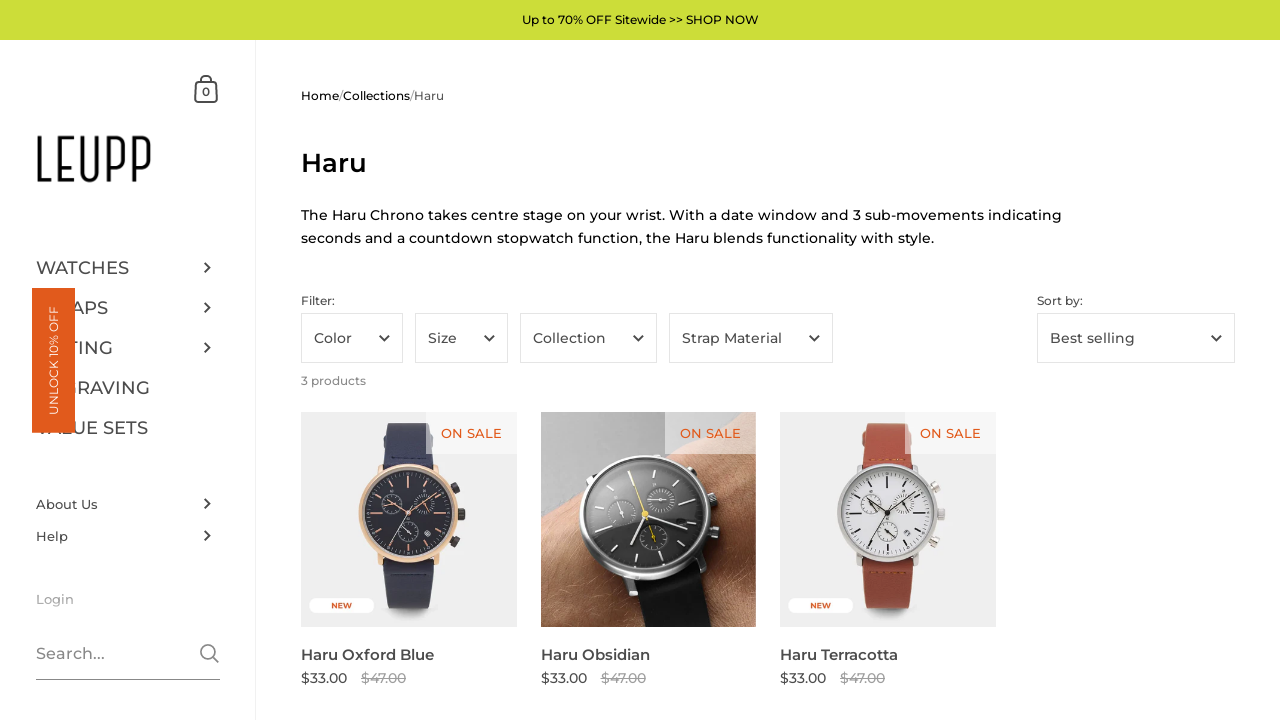

--- FILE ---
content_type: text/html; charset=utf-8
request_url: https://leuppwatches.com/en-en/collections/haru
body_size: 65468
content:

<!doctype html><html class="no-js" lang="en" dir="ltr">
  
<head>
  <!-- Google tag (gtag.js) -->
  <script async src="https://www.googletagmanager.com/gtag/js?id=G-QXXY0P22WC"></script>
  <script>
    window.dataLayer = window.dataLayer || [];
    function gtag(){dataLayer.push(arguments);}
    gtag('js', new Date());

    gtag('config', 'G-QXXY0P22WC');
  </script>

	<meta charset="utf-8">
  <meta http-equiv="X-UA-Compatible" content="IE=edge,chrome=1">
  <meta name="viewport" content="width=device-width, initial-scale=1.0, height=device-height, minimum-scale=1.0"><link rel="shortcut icon" href="//leuppwatches.com/cdn/shop/files/favicon_17d6871c-5774-4413-9130-5bb862b99875.jpg?crop=center&height=48&v=1613686856&width=48" type="image/png" /><title>Haru &ndash; LEUPP Watch
</title><meta name="description" content="The Haru Chrono takes centre stage on your wrist. With a date window and 3 sub-movements indicating seconds and a countdown stopwatch function, the Haru blends functionality with style.">

<meta property="og:site_name" content="LEUPP Watch">
<meta property="og:url" content="https://leuppwatches.com/en-en/collections/haru">
<meta property="og:title" content="Haru">
<meta property="og:type" content="website">
<meta property="og:description" content="The Haru Chrono takes centre stage on your wrist. With a date window and 3 sub-movements indicating seconds and a countdown stopwatch function, the Haru blends functionality with style."><meta property="og:image" content="http://leuppwatches.com/cdn/shop/files/ssimage.jpg?v=1619505111">
  <meta property="og:image:secure_url" content="https://leuppwatches.com/cdn/shop/files/ssimage.jpg?v=1619505111">
  <meta property="og:image:width" content="1200">
  <meta property="og:image:height" content="628"><meta name="twitter:card" content="summary_large_image">
<meta name="twitter:title" content="Haru">
<meta name="twitter:description" content="The Haru Chrono takes centre stage on your wrist. With a date window and 3 sub-movements indicating seconds and a countdown stopwatch function, the Haru blends functionality with style."><script type="application/ld+json">
  [
    {
      "@context": "https://schema.org",
      "@type": "WebSite",
      "name": "LEUPP Watch",
      "url": "https:\/\/leuppwatches.com"
    },
    {
      "@context": "https://schema.org",
      "@type": "Organization",
      "name": "LEUPP Watch",
      "url": "https:\/\/leuppwatches.com"
    }
  ]
</script>

<script type="application/ld+json">
{
  "@context": "http://schema.org",
  "@type": "BreadcrumbList",
  "itemListElement": [
    {
      "@type": "ListItem",
      "position": 1,
      "name": "Home",
      "item": "https://leuppwatches.com"
    },{
        "@type": "ListItem",
        "position": 2,
        "name": "Haru",
        "item": "https://leuppwatches.com/en-en/collections/haru"
      }]
}
</script><link rel="canonical" href="https://leuppwatches.com/en-en/collections/haru">

  <link rel="preconnect" href="https://cdn.shopify.com"><link rel="preconnect" href="https://fonts.shopifycdn.com" crossorigin><link href="//leuppwatches.com/cdn/shop/t/227/assets/theme.css?v=166034533877419651711762670592" as="style" rel="preload"><link href="//leuppwatches.com/cdn/shop/t/227/assets/section-sidebar.css?v=47966743016282053351762670587" as="style" rel="preload"><link href="//leuppwatches.com/cdn/shop/t/227/assets/component-product-item.css?v=39731939120824718861762670567" as="style" rel="preload"><link rel="preload" as="image" href="//leuppwatches.com/cdn/shop/files/2_88336a29-5bca-4324-9081-882f5480ffe2.webp?v=1746430992&width=480" imagesrcset="//leuppwatches.com/cdn/shop/files/2_88336a29-5bca-4324-9081-882f5480ffe2.webp?v=1746430992&width=360 360w,//leuppwatches.com/cdn/shop/files/2_88336a29-5bca-4324-9081-882f5480ffe2.webp?v=1746430992&width=480 480w,//leuppwatches.com/cdn/shop/files/2_88336a29-5bca-4324-9081-882f5480ffe2.webp?v=1746430992&width=640 640w,//leuppwatches.com/cdn/shop/files/2_88336a29-5bca-4324-9081-882f5480ffe2.webp?v=1746430992&width=840 840w,//leuppwatches.com/cdn/shop/files/2_88336a29-5bca-4324-9081-882f5480ffe2.webp?v=1746430992&width=1080 1080w,//leuppwatches.com/cdn/shop/files/2_88336a29-5bca-4324-9081-882f5480ffe2.webp?v=1746430992&width=1280 1280w,//leuppwatches.com/cdn/shop/files/2_88336a29-5bca-4324-9081-882f5480ffe2.webp?v=1746430992&width=1540 1540w," imagesizes="(max-width: 768px) calc(50vw - 20px), (min-width: 768px) and (max-width: 948px) 25vw, (min-width: 948px) and (max-width: 1174px) calc((100vw - 200px)/2), calc((100vw - 300px)/4)"><link rel="preload" as="image" href="//leuppwatches.com/cdn/shop/files/collage_ads_Instagram_Post.webp?v=1753792628&width=480" imagesrcset="//leuppwatches.com/cdn/shop/files/collage_ads_Instagram_Post.webp?v=1753792628&width=360 360w,//leuppwatches.com/cdn/shop/files/collage_ads_Instagram_Post.webp?v=1753792628&width=480 480w,//leuppwatches.com/cdn/shop/files/collage_ads_Instagram_Post.webp?v=1753792628&width=640 640w,//leuppwatches.com/cdn/shop/files/collage_ads_Instagram_Post.webp?v=1753792628&width=840 840w,//leuppwatches.com/cdn/shop/files/collage_ads_Instagram_Post.webp?v=1753792628&width=1080 1080w," imagesizes="(max-width: 768px) calc(50vw - 20px), (min-width: 768px) and (max-width: 948px) 25vw, (min-width: 948px) and (max-width: 1174px) calc((100vw - 200px)/2), calc((100vw - 300px)/4)"><link rel="preload" href="//leuppwatches.com/cdn/fonts/montserrat/montserrat_n6.1326b3e84230700ef15b3a29fb520639977513e0.woff2" as="font" type="font/woff2" crossorigin><link rel="preload" href="//leuppwatches.com/cdn/fonts/montserrat/montserrat_n5.07ef3781d9c78c8b93c98419da7ad4fbeebb6635.woff2" as="font" type="font/woff2" crossorigin><style type="text/css">@font-face {
  font-family: Montserrat;
  font-weight: 600;
  font-style: normal;
  font-display: swap;
  src: url("//leuppwatches.com/cdn/fonts/montserrat/montserrat_n6.1326b3e84230700ef15b3a29fb520639977513e0.woff2") format("woff2"),
       url("//leuppwatches.com/cdn/fonts/montserrat/montserrat_n6.652f051080eb14192330daceed8cd53dfdc5ead9.woff") format("woff");
}
@font-face {
  font-family: Montserrat;
  font-weight: 500;
  font-style: normal;
  font-display: swap;
  src: url("//leuppwatches.com/cdn/fonts/montserrat/montserrat_n5.07ef3781d9c78c8b93c98419da7ad4fbeebb6635.woff2") format("woff2"),
       url("//leuppwatches.com/cdn/fonts/montserrat/montserrat_n5.adf9b4bd8b0e4f55a0b203cdd84512667e0d5e4d.woff") format("woff");
}
@font-face {
  font-family: Montserrat;
  font-weight: 500;
  font-style: normal;
  font-display: swap;
  src: url("//leuppwatches.com/cdn/fonts/montserrat/montserrat_n5.07ef3781d9c78c8b93c98419da7ad4fbeebb6635.woff2") format("woff2"),
       url("//leuppwatches.com/cdn/fonts/montserrat/montserrat_n5.adf9b4bd8b0e4f55a0b203cdd84512667e0d5e4d.woff") format("woff");
}
@font-face {
  font-family: Montserrat;
  font-weight: 600;
  font-style: normal;
  font-display: swap;
  src: url("//leuppwatches.com/cdn/fonts/montserrat/montserrat_n6.1326b3e84230700ef15b3a29fb520639977513e0.woff2") format("woff2"),
       url("//leuppwatches.com/cdn/fonts/montserrat/montserrat_n6.652f051080eb14192330daceed8cd53dfdc5ead9.woff") format("woff");
}
@font-face {
  font-family: Montserrat;
  font-weight: 700;
  font-style: normal;
  font-display: swap;
  src: url("//leuppwatches.com/cdn/fonts/montserrat/montserrat_n7.3c434e22befd5c18a6b4afadb1e3d77c128c7939.woff2") format("woff2"),
       url("//leuppwatches.com/cdn/fonts/montserrat/montserrat_n7.5d9fa6e2cae713c8fb539a9876489d86207fe957.woff") format("woff");
}
@font-face {
  font-family: Montserrat;
  font-weight: 500;
  font-style: italic;
  font-display: swap;
  src: url("//leuppwatches.com/cdn/fonts/montserrat/montserrat_i5.d3a783eb0cc26f2fda1e99d1dfec3ebaea1dc164.woff2") format("woff2"),
       url("//leuppwatches.com/cdn/fonts/montserrat/montserrat_i5.76d414ea3d56bb79ef992a9c62dce2e9063bc062.woff") format("woff");
}
@font-face {
  font-family: Montserrat;
  font-weight: 700;
  font-style: italic;
  font-display: swap;
  src: url("//leuppwatches.com/cdn/fonts/montserrat/montserrat_i7.a0d4a463df4f146567d871890ffb3c80408e7732.woff2") format("woff2"),
       url("//leuppwatches.com/cdn/fonts/montserrat/montserrat_i7.f6ec9f2a0681acc6f8152c40921d2a4d2e1a2c78.woff") format("woff");
}
:root {

    /* Color variables - SIDEBAR */

    --color-sidebar-bg: 255, 255, 255;
    --color-sidebar-mobile-border: #e0e0e0;

    --color-sidebar-txt: 76, 76, 76;
    --color-sidebar-txt-foreground: 255, 255, 255;

    --color-sidebar-accent: 225, 90, 27;
    --color-sidebar-accent-foreground: 255, 255, 255;

    /* Color variables - BODY */

    --color-body-bg: 255, 255, 255;

    --color-body-txt: 76, 76, 76;
    --color-body-txt-foreground: 255, 255, 255;

    --color-body-accent: 225, 90, 27;
    --color-body-accent-foreground: 255, 255, 255;

    /* Color variables - FOOTER */

    --color-footer-bg: 58, 56, 50;
    --color-footer-txt: 255, 255, 255;
    --color-footer-accent: 225, 90, 27;

    /* Color variables - SPI */

    --color-body-text: #4c4c4c;
    --color-body: #ffffff;
    --color-bg: #ffffff;

    /* Font variables */

    --base-headings-size: 22;
    --base-body-size: 14;
    --base-body-size-alt: 18;

    --font-stack-headings: Montserrat, sans-serif;
    --font-weight-headings: 600;
    --font-style-headings: normal;

    --font-stack-body: Montserrat, sans-serif;
    --font-weight-body: 500;
    --font-style-body: normal;--font-weight-body-medium: 500;--font-weight-body-semibold: 600;

    --font-weight-body-bold: 700;

    /* Layout */
    --vertical-padding-base: 100px;
    --horizontal-padding-base: 90px;
    --grid-gutter-base: 40px;

  }

  select, .regular-select-cover {
    background-image: url("data:image/svg+xml,%3Csvg class='svg symbol symbol--arrow' xmlns='http://www.w3.org/2000/svg' width='24' height='24' fill='none'%3E%3Cpath fill-rule='evenodd' d='M13.828 14.414l4-4L16.414 9l-4 4-4-4L7 10.414l5.414 5.414 1.414-1.414z' fill='%234c4c4c'%3E%3C/path%3E%3C/svg%3E") !important;
  }
  .sidebar-element .regular-select-cover,
  .sidebar-element select {
    background-image: url("data:image/svg+xml,%3Csvg class='svg symbol symbol--arrow' xmlns='http://www.w3.org/2000/svg' width='24' height='24' fill='none'%3E%3Cpath fill-rule='evenodd' d='M13.828 14.414l4-4L16.414 9l-4 4-4-4L7 10.414l5.414 5.414 1.414-1.414z' fill='%234c4c4c'%3E%3C/path%3E%3C/svg%3E") !important;
  }
  .footer .regular-select-cover {
    background-image: url("data:image/svg+xml,%3Csvg class='svg symbol symbol--arrow' xmlns='http://www.w3.org/2000/svg' width='24' height='24' fill='none'%3E%3Cpath fill-rule='evenodd' d='M13.828 14.414l4-4L16.414 9l-4 4-4-4L7 10.414l5.414 5.414 1.414-1.414z' fill='%23ffffff'%3E%3C/path%3E%3C/svg%3E") !important;
  }
  
</style>
  <link href="//leuppwatches.com/cdn/shop/t/227/assets/theme.css?v=166034533877419651711762670592" rel="stylesheet" type="text/css" media="all" />

	<script>window.performance && window.performance.mark && window.performance.mark('shopify.content_for_header.start');</script><meta name="google-site-verification" content="JUxEOQK4-iSmA-XdnQ1n33d8VPW1c3Xnkc4om0GpHdY">
<meta name="google-site-verification" content="ydbMRlvIHSeLN8fd7sgh6_u6papkXpsN7orHZAF43Ho">
<meta id="shopify-digital-wallet" name="shopify-digital-wallet" content="/6617825380/digital_wallets/dialog">
<link rel="alternate" type="application/atom+xml" title="Feed" href="/en-en/collections/haru.atom" />
<link rel="alternate" hreflang="x-default" href="https://leuppwatches.com/collections/haru">
<link rel="alternate" hreflang="en" href="https://leuppwatches.com/collections/haru">
<link rel="alternate" hreflang="en-AT" href="https://leuppwatches.com/en-en/collections/haru">
<link rel="alternate" hreflang="en-BE" href="https://leuppwatches.com/en-en/collections/haru">
<link rel="alternate" hreflang="en-BG" href="https://leuppwatches.com/en-en/collections/haru">
<link rel="alternate" hreflang="en-HR" href="https://leuppwatches.com/en-en/collections/haru">
<link rel="alternate" hreflang="en-CY" href="https://leuppwatches.com/en-en/collections/haru">
<link rel="alternate" hreflang="en-CZ" href="https://leuppwatches.com/en-en/collections/haru">
<link rel="alternate" hreflang="en-DK" href="https://leuppwatches.com/en-en/collections/haru">
<link rel="alternate" hreflang="en-EE" href="https://leuppwatches.com/en-en/collections/haru">
<link rel="alternate" hreflang="en-FI" href="https://leuppwatches.com/en-en/collections/haru">
<link rel="alternate" hreflang="en-FR" href="https://leuppwatches.com/en-en/collections/haru">
<link rel="alternate" hreflang="en-DE" href="https://leuppwatches.com/en-en/collections/haru">
<link rel="alternate" hreflang="en-GR" href="https://leuppwatches.com/en-en/collections/haru">
<link rel="alternate" hreflang="en-HU" href="https://leuppwatches.com/en-en/collections/haru">
<link rel="alternate" hreflang="en-IE" href="https://leuppwatches.com/en-en/collections/haru">
<link rel="alternate" hreflang="en-IT" href="https://leuppwatches.com/en-en/collections/haru">
<link rel="alternate" hreflang="en-LV" href="https://leuppwatches.com/en-en/collections/haru">
<link rel="alternate" hreflang="en-LT" href="https://leuppwatches.com/en-en/collections/haru">
<link rel="alternate" hreflang="en-LU" href="https://leuppwatches.com/en-en/collections/haru">
<link rel="alternate" hreflang="en-MT" href="https://leuppwatches.com/en-en/collections/haru">
<link rel="alternate" hreflang="en-NL" href="https://leuppwatches.com/en-en/collections/haru">
<link rel="alternate" hreflang="en-PL" href="https://leuppwatches.com/en-en/collections/haru">
<link rel="alternate" hreflang="en-PT" href="https://leuppwatches.com/en-en/collections/haru">
<link rel="alternate" hreflang="en-RO" href="https://leuppwatches.com/en-en/collections/haru">
<link rel="alternate" hreflang="en-SK" href="https://leuppwatches.com/en-en/collections/haru">
<link rel="alternate" hreflang="en-SI" href="https://leuppwatches.com/en-en/collections/haru">
<link rel="alternate" hreflang="en-ES" href="https://leuppwatches.com/en-en/collections/haru">
<link rel="alternate" hreflang="en-SE" href="https://leuppwatches.com/en-en/collections/haru">
<link rel="alternate" hreflang="en-DZ" href="https://leuppwatches.com/en-en/collections/haru">
<link rel="alternate" hreflang="en-AO" href="https://leuppwatches.com/en-en/collections/haru">
<link rel="alternate" hreflang="en-AC" href="https://leuppwatches.com/en-en/collections/haru">
<link rel="alternate" hreflang="en-BJ" href="https://leuppwatches.com/en-en/collections/haru">
<link rel="alternate" hreflang="en-BW" href="https://leuppwatches.com/en-en/collections/haru">
<link rel="alternate" hreflang="en-BF" href="https://leuppwatches.com/en-en/collections/haru">
<link rel="alternate" hreflang="en-BI" href="https://leuppwatches.com/en-en/collections/haru">
<link rel="alternate" hreflang="en-CM" href="https://leuppwatches.com/en-en/collections/haru">
<link rel="alternate" hreflang="en-CV" href="https://leuppwatches.com/en-en/collections/haru">
<link rel="alternate" hreflang="en-CF" href="https://leuppwatches.com/en-en/collections/haru">
<link rel="alternate" hreflang="en-TD" href="https://leuppwatches.com/en-en/collections/haru">
<link rel="alternate" hreflang="en-KM" href="https://leuppwatches.com/en-en/collections/haru">
<link rel="alternate" hreflang="en-CG" href="https://leuppwatches.com/en-en/collections/haru">
<link rel="alternate" hreflang="en-CD" href="https://leuppwatches.com/en-en/collections/haru">
<link rel="alternate" hreflang="en-CI" href="https://leuppwatches.com/en-en/collections/haru">
<link rel="alternate" hreflang="en-DJ" href="https://leuppwatches.com/en-en/collections/haru">
<link rel="alternate" hreflang="en-EG" href="https://leuppwatches.com/en-en/collections/haru">
<link rel="alternate" hreflang="en-GQ" href="https://leuppwatches.com/en-en/collections/haru">
<link rel="alternate" hreflang="en-ER" href="https://leuppwatches.com/en-en/collections/haru">
<link rel="alternate" hreflang="en-SZ" href="https://leuppwatches.com/en-en/collections/haru">
<link rel="alternate" hreflang="en-ET" href="https://leuppwatches.com/en-en/collections/haru">
<link rel="alternate" hreflang="en-GA" href="https://leuppwatches.com/en-en/collections/haru">
<link rel="alternate" hreflang="en-GM" href="https://leuppwatches.com/en-en/collections/haru">
<link rel="alternate" hreflang="en-GH" href="https://leuppwatches.com/en-en/collections/haru">
<link rel="alternate" hreflang="en-GN" href="https://leuppwatches.com/en-en/collections/haru">
<link rel="alternate" hreflang="en-GW" href="https://leuppwatches.com/en-en/collections/haru">
<link rel="alternate" hreflang="en-KE" href="https://leuppwatches.com/en-en/collections/haru">
<link rel="alternate" hreflang="en-LS" href="https://leuppwatches.com/en-en/collections/haru">
<link rel="alternate" hreflang="en-LR" href="https://leuppwatches.com/en-en/collections/haru">
<link rel="alternate" hreflang="en-LY" href="https://leuppwatches.com/en-en/collections/haru">
<link rel="alternate" hreflang="en-MG" href="https://leuppwatches.com/en-en/collections/haru">
<link rel="alternate" hreflang="en-MW" href="https://leuppwatches.com/en-en/collections/haru">
<link rel="alternate" hreflang="en-ML" href="https://leuppwatches.com/en-en/collections/haru">
<link rel="alternate" hreflang="en-MR" href="https://leuppwatches.com/en-en/collections/haru">
<link rel="alternate" hreflang="en-MU" href="https://leuppwatches.com/en-en/collections/haru">
<link rel="alternate" hreflang="en-MA" href="https://leuppwatches.com/en-en/collections/haru">
<link rel="alternate" hreflang="en-MZ" href="https://leuppwatches.com/en-en/collections/haru">
<link rel="alternate" hreflang="en-NA" href="https://leuppwatches.com/en-en/collections/haru">
<link rel="alternate" hreflang="en-NE" href="https://leuppwatches.com/en-en/collections/haru">
<link rel="alternate" hreflang="en-NG" href="https://leuppwatches.com/en-en/collections/haru">
<link rel="alternate" hreflang="en-RW" href="https://leuppwatches.com/en-en/collections/haru">
<link rel="alternate" hreflang="en-ST" href="https://leuppwatches.com/en-en/collections/haru">
<link rel="alternate" hreflang="en-SN" href="https://leuppwatches.com/en-en/collections/haru">
<link rel="alternate" hreflang="en-SC" href="https://leuppwatches.com/en-en/collections/haru">
<link rel="alternate" hreflang="en-SL" href="https://leuppwatches.com/en-en/collections/haru">
<link rel="alternate" hreflang="en-SO" href="https://leuppwatches.com/en-en/collections/haru">
<link rel="alternate" hreflang="en-ZA" href="https://leuppwatches.com/en-en/collections/haru">
<link rel="alternate" hreflang="en-SS" href="https://leuppwatches.com/en-en/collections/haru">
<link rel="alternate" hreflang="en-SH" href="https://leuppwatches.com/en-en/collections/haru">
<link rel="alternate" hreflang="en-SD" href="https://leuppwatches.com/en-en/collections/haru">
<link rel="alternate" hreflang="en-TZ" href="https://leuppwatches.com/en-en/collections/haru">
<link rel="alternate" hreflang="en-TG" href="https://leuppwatches.com/en-en/collections/haru">
<link rel="alternate" hreflang="en-TA" href="https://leuppwatches.com/en-en/collections/haru">
<link rel="alternate" hreflang="en-TN" href="https://leuppwatches.com/en-en/collections/haru">
<link rel="alternate" hreflang="en-UG" href="https://leuppwatches.com/en-en/collections/haru">
<link rel="alternate" hreflang="en-EH" href="https://leuppwatches.com/en-en/collections/haru">
<link rel="alternate" hreflang="en-ZM" href="https://leuppwatches.com/en-en/collections/haru">
<link rel="alternate" hreflang="en-ZW" href="https://leuppwatches.com/en-en/collections/haru">
<link rel="alternate" hreflang="en-AF" href="https://leuppwatches.com/en-en/collections/haru">
<link rel="alternate" hreflang="en-AZ" href="https://leuppwatches.com/en-en/collections/haru">
<link rel="alternate" hreflang="en-BH" href="https://leuppwatches.com/en-en/collections/haru">
<link rel="alternate" hreflang="en-BD" href="https://leuppwatches.com/en-en/collections/haru">
<link rel="alternate" hreflang="en-BT" href="https://leuppwatches.com/en-en/collections/haru">
<link rel="alternate" hreflang="en-IO" href="https://leuppwatches.com/en-en/collections/haru">
<link rel="alternate" hreflang="en-BN" href="https://leuppwatches.com/en-en/collections/haru">
<link rel="alternate" hreflang="en-KH" href="https://leuppwatches.com/en-en/collections/haru">
<link rel="alternate" hreflang="en-CN" href="https://leuppwatches.com/en-en/collections/haru">
<link rel="alternate" hreflang="en-CX" href="https://leuppwatches.com/en-en/collections/haru">
<link rel="alternate" hreflang="en-CC" href="https://leuppwatches.com/en-en/collections/haru">
<link rel="alternate" hreflang="en-HK" href="https://leuppwatches.com/en-en/collections/haru">
<link rel="alternate" hreflang="en-IN" href="https://leuppwatches.com/en-en/collections/haru">
<link rel="alternate" hreflang="en-ID" href="https://leuppwatches.com/en-en/collections/haru">
<link rel="alternate" hreflang="en-IQ" href="https://leuppwatches.com/en-en/collections/haru">
<link rel="alternate" hreflang="en-IL" href="https://leuppwatches.com/en-en/collections/haru">
<link rel="alternate" hreflang="en-JP" href="https://leuppwatches.com/en-en/collections/haru">
<link rel="alternate" hreflang="en-JO" href="https://leuppwatches.com/en-en/collections/haru">
<link rel="alternate" hreflang="en-KZ" href="https://leuppwatches.com/en-en/collections/haru">
<link rel="alternate" hreflang="en-KW" href="https://leuppwatches.com/en-en/collections/haru">
<link rel="alternate" hreflang="en-KG" href="https://leuppwatches.com/en-en/collections/haru">
<link rel="alternate" hreflang="en-LA" href="https://leuppwatches.com/en-en/collections/haru">
<link rel="alternate" hreflang="en-LB" href="https://leuppwatches.com/en-en/collections/haru">
<link rel="alternate" hreflang="en-MO" href="https://leuppwatches.com/en-en/collections/haru">
<link rel="alternate" hreflang="en-MY" href="https://leuppwatches.com/en-en/collections/haru">
<link rel="alternate" hreflang="en-MV" href="https://leuppwatches.com/en-en/collections/haru">
<link rel="alternate" hreflang="en-MN" href="https://leuppwatches.com/en-en/collections/haru">
<link rel="alternate" hreflang="en-MM" href="https://leuppwatches.com/en-en/collections/haru">
<link rel="alternate" hreflang="en-NP" href="https://leuppwatches.com/en-en/collections/haru">
<link rel="alternate" hreflang="en-OM" href="https://leuppwatches.com/en-en/collections/haru">
<link rel="alternate" hreflang="en-PK" href="https://leuppwatches.com/en-en/collections/haru">
<link rel="alternate" hreflang="en-PS" href="https://leuppwatches.com/en-en/collections/haru">
<link rel="alternate" hreflang="en-QA" href="https://leuppwatches.com/en-en/collections/haru">
<link rel="alternate" hreflang="en-SA" href="https://leuppwatches.com/en-en/collections/haru">
<link rel="alternate" hreflang="en-SG" href="https://leuppwatches.com/en-en/collections/haru">
<link rel="alternate" hreflang="en-KR" href="https://leuppwatches.com/en-en/collections/haru">
<link rel="alternate" hreflang="en-LK" href="https://leuppwatches.com/en-en/collections/haru">
<link rel="alternate" hreflang="en-TW" href="https://leuppwatches.com/en-en/collections/haru">
<link rel="alternate" hreflang="en-TJ" href="https://leuppwatches.com/en-en/collections/haru">
<link rel="alternate" hreflang="en-TH" href="https://leuppwatches.com/en-en/collections/haru">
<link rel="alternate" hreflang="en-TM" href="https://leuppwatches.com/en-en/collections/haru">
<link rel="alternate" hreflang="en-AE" href="https://leuppwatches.com/en-en/collections/haru">
<link rel="alternate" hreflang="en-UZ" href="https://leuppwatches.com/en-en/collections/haru">
<link rel="alternate" hreflang="en-VN" href="https://leuppwatches.com/en-en/collections/haru">
<link rel="alternate" hreflang="en-YE" href="https://leuppwatches.com/en-en/collections/haru">
<link rel="alternate" hreflang="en-AI" href="https://leuppwatches.com/en-en/collections/haru">
<link rel="alternate" hreflang="en-AG" href="https://leuppwatches.com/en-en/collections/haru">
<link rel="alternate" hreflang="en-AW" href="https://leuppwatches.com/en-en/collections/haru">
<link rel="alternate" hreflang="en-BS" href="https://leuppwatches.com/en-en/collections/haru">
<link rel="alternate" hreflang="en-BB" href="https://leuppwatches.com/en-en/collections/haru">
<link rel="alternate" hreflang="en-BZ" href="https://leuppwatches.com/en-en/collections/haru">
<link rel="alternate" hreflang="en-BM" href="https://leuppwatches.com/en-en/collections/haru">
<link rel="alternate" hreflang="en-VG" href="https://leuppwatches.com/en-en/collections/haru">
<link rel="alternate" hreflang="en-KY" href="https://leuppwatches.com/en-en/collections/haru">
<link rel="alternate" hreflang="en-CR" href="https://leuppwatches.com/en-en/collections/haru">
<link rel="alternate" hreflang="en-CW" href="https://leuppwatches.com/en-en/collections/haru">
<link rel="alternate" hreflang="en-DM" href="https://leuppwatches.com/en-en/collections/haru">
<link rel="alternate" hreflang="en-DO" href="https://leuppwatches.com/en-en/collections/haru">
<link rel="alternate" hreflang="en-SV" href="https://leuppwatches.com/en-en/collections/haru">
<link rel="alternate" hreflang="en-GD" href="https://leuppwatches.com/en-en/collections/haru">
<link rel="alternate" hreflang="en-GT" href="https://leuppwatches.com/en-en/collections/haru">
<link rel="alternate" hreflang="en-HT" href="https://leuppwatches.com/en-en/collections/haru">
<link rel="alternate" hreflang="en-HN" href="https://leuppwatches.com/en-en/collections/haru">
<link rel="alternate" hreflang="en-JM" href="https://leuppwatches.com/en-en/collections/haru">
<link rel="alternate" hreflang="en-MQ" href="https://leuppwatches.com/en-en/collections/haru">
<link rel="alternate" hreflang="en-MS" href="https://leuppwatches.com/en-en/collections/haru">
<link rel="alternate" hreflang="en-NI" href="https://leuppwatches.com/en-en/collections/haru">
<link rel="alternate" hreflang="en-PA" href="https://leuppwatches.com/en-en/collections/haru">
<link rel="alternate" hreflang="en-SX" href="https://leuppwatches.com/en-en/collections/haru">
<link rel="alternate" hreflang="en-BL" href="https://leuppwatches.com/en-en/collections/haru">
<link rel="alternate" hreflang="en-KN" href="https://leuppwatches.com/en-en/collections/haru">
<link rel="alternate" hreflang="en-LC" href="https://leuppwatches.com/en-en/collections/haru">
<link rel="alternate" hreflang="en-MF" href="https://leuppwatches.com/en-en/collections/haru">
<link rel="alternate" hreflang="en-PM" href="https://leuppwatches.com/en-en/collections/haru">
<link rel="alternate" hreflang="en-VC" href="https://leuppwatches.com/en-en/collections/haru">
<link rel="alternate" hreflang="en-TT" href="https://leuppwatches.com/en-en/collections/haru">
<link rel="alternate" hreflang="en-TC" href="https://leuppwatches.com/en-en/collections/haru">
<link rel="alternate" hreflang="en-UM" href="https://leuppwatches.com/en-en/collections/haru">
<link rel="alternate" hreflang="en-AX" href="https://leuppwatches.com/en-en/collections/haru">
<link rel="alternate" hreflang="en-AL" href="https://leuppwatches.com/en-en/collections/haru">
<link rel="alternate" hreflang="en-AD" href="https://leuppwatches.com/en-en/collections/haru">
<link rel="alternate" hreflang="en-AM" href="https://leuppwatches.com/en-en/collections/haru">
<link rel="alternate" hreflang="en-BY" href="https://leuppwatches.com/en-en/collections/haru">
<link rel="alternate" hreflang="en-BA" href="https://leuppwatches.com/en-en/collections/haru">
<link rel="alternate" hreflang="en-FO" href="https://leuppwatches.com/en-en/collections/haru">
<link rel="alternate" hreflang="en-GE" href="https://leuppwatches.com/en-en/collections/haru">
<link rel="alternate" hreflang="en-GI" href="https://leuppwatches.com/en-en/collections/haru">
<link rel="alternate" hreflang="en-GL" href="https://leuppwatches.com/en-en/collections/haru">
<link rel="alternate" hreflang="en-GP" href="https://leuppwatches.com/en-en/collections/haru">
<link rel="alternate" hreflang="en-GG" href="https://leuppwatches.com/en-en/collections/haru">
<link rel="alternate" hreflang="en-IS" href="https://leuppwatches.com/en-en/collections/haru">
<link rel="alternate" hreflang="en-IM" href="https://leuppwatches.com/en-en/collections/haru">
<link rel="alternate" hreflang="en-JE" href="https://leuppwatches.com/en-en/collections/haru">
<link rel="alternate" hreflang="en-XK" href="https://leuppwatches.com/en-en/collections/haru">
<link rel="alternate" hreflang="en-LI" href="https://leuppwatches.com/en-en/collections/haru">
<link rel="alternate" hreflang="en-MK" href="https://leuppwatches.com/en-en/collections/haru">
<link rel="alternate" hreflang="en-YT" href="https://leuppwatches.com/en-en/collections/haru">
<link rel="alternate" hreflang="en-MD" href="https://leuppwatches.com/en-en/collections/haru">
<link rel="alternate" hreflang="en-MC" href="https://leuppwatches.com/en-en/collections/haru">
<link rel="alternate" hreflang="en-ME" href="https://leuppwatches.com/en-en/collections/haru">
<link rel="alternate" hreflang="en-NO" href="https://leuppwatches.com/en-en/collections/haru">
<link rel="alternate" hreflang="en-RE" href="https://leuppwatches.com/en-en/collections/haru">
<link rel="alternate" hreflang="en-SM" href="https://leuppwatches.com/en-en/collections/haru">
<link rel="alternate" hreflang="en-RS" href="https://leuppwatches.com/en-en/collections/haru">
<link rel="alternate" hreflang="en-SJ" href="https://leuppwatches.com/en-en/collections/haru">
<link rel="alternate" hreflang="en-CH" href="https://leuppwatches.com/en-en/collections/haru">
<link rel="alternate" hreflang="en-TR" href="https://leuppwatches.com/en-en/collections/haru">
<link rel="alternate" hreflang="en-GB" href="https://leuppwatches.com/en-en/collections/haru">
<link rel="alternate" hreflang="en-VA" href="https://leuppwatches.com/en-en/collections/haru">
<link rel="alternate" hreflang="en-CA" href="https://leuppwatches.com/en-en/collections/haru">
<link rel="alternate" hreflang="en-MX" href="https://leuppwatches.com/en-en/collections/haru">
<link rel="alternate" hreflang="en-US" href="https://leuppwatches.com/en-en/collections/haru">
<link rel="alternate" hreflang="en-AU" href="https://leuppwatches.com/en-en/collections/haru">
<link rel="alternate" hreflang="en-CK" href="https://leuppwatches.com/en-en/collections/haru">
<link rel="alternate" hreflang="en-FJ" href="https://leuppwatches.com/en-en/collections/haru">
<link rel="alternate" hreflang="en-PF" href="https://leuppwatches.com/en-en/collections/haru">
<link rel="alternate" hreflang="en-KI" href="https://leuppwatches.com/en-en/collections/haru">
<link rel="alternate" hreflang="en-NR" href="https://leuppwatches.com/en-en/collections/haru">
<link rel="alternate" hreflang="en-NC" href="https://leuppwatches.com/en-en/collections/haru">
<link rel="alternate" hreflang="en-NZ" href="https://leuppwatches.com/en-en/collections/haru">
<link rel="alternate" hreflang="en-NU" href="https://leuppwatches.com/en-en/collections/haru">
<link rel="alternate" hreflang="en-NF" href="https://leuppwatches.com/en-en/collections/haru">
<link rel="alternate" hreflang="en-PG" href="https://leuppwatches.com/en-en/collections/haru">
<link rel="alternate" hreflang="en-PN" href="https://leuppwatches.com/en-en/collections/haru">
<link rel="alternate" hreflang="en-WS" href="https://leuppwatches.com/en-en/collections/haru">
<link rel="alternate" hreflang="en-SB" href="https://leuppwatches.com/en-en/collections/haru">
<link rel="alternate" hreflang="en-TL" href="https://leuppwatches.com/en-en/collections/haru">
<link rel="alternate" hreflang="en-TK" href="https://leuppwatches.com/en-en/collections/haru">
<link rel="alternate" hreflang="en-TO" href="https://leuppwatches.com/en-en/collections/haru">
<link rel="alternate" hreflang="en-TV" href="https://leuppwatches.com/en-en/collections/haru">
<link rel="alternate" hreflang="en-VU" href="https://leuppwatches.com/en-en/collections/haru">
<link rel="alternate" hreflang="en-WF" href="https://leuppwatches.com/en-en/collections/haru">
<link rel="alternate" hreflang="en-TF" href="https://leuppwatches.com/en-en/collections/haru">
<link rel="alternate" hreflang="en-GS" href="https://leuppwatches.com/en-en/collections/haru">
<link rel="alternate" hreflang="en-AR" href="https://leuppwatches.com/en-en/collections/haru">
<link rel="alternate" hreflang="en-BO" href="https://leuppwatches.com/en-en/collections/haru">
<link rel="alternate" hreflang="en-BR" href="https://leuppwatches.com/en-en/collections/haru">
<link rel="alternate" hreflang="en-BQ" href="https://leuppwatches.com/en-en/collections/haru">
<link rel="alternate" hreflang="en-CL" href="https://leuppwatches.com/en-en/collections/haru">
<link rel="alternate" hreflang="en-CO" href="https://leuppwatches.com/en-en/collections/haru">
<link rel="alternate" hreflang="en-EC" href="https://leuppwatches.com/en-en/collections/haru">
<link rel="alternate" hreflang="en-FK" href="https://leuppwatches.com/en-en/collections/haru">
<link rel="alternate" hreflang="en-GF" href="https://leuppwatches.com/en-en/collections/haru">
<link rel="alternate" hreflang="en-GY" href="https://leuppwatches.com/en-en/collections/haru">
<link rel="alternate" hreflang="en-PY" href="https://leuppwatches.com/en-en/collections/haru">
<link rel="alternate" hreflang="en-PE" href="https://leuppwatches.com/en-en/collections/haru">
<link rel="alternate" hreflang="en-SR" href="https://leuppwatches.com/en-en/collections/haru">
<link rel="alternate" hreflang="en-UY" href="https://leuppwatches.com/en-en/collections/haru">
<link rel="alternate" hreflang="en-VE" href="https://leuppwatches.com/en-en/collections/haru">
<link rel="alternate" type="application/json+oembed" href="https://leuppwatches.com/en-en/collections/haru.oembed">
<script async="async" src="/checkouts/internal/preloads.js?locale=en-ZW"></script>
<script id="shopify-features" type="application/json">{"accessToken":"be44bec220aa728b5c6603dc31c138b5","betas":["rich-media-storefront-analytics"],"domain":"leuppwatches.com","predictiveSearch":true,"shopId":6617825380,"locale":"en"}</script>
<script>var Shopify = Shopify || {};
Shopify.shop = "leupp.myshopify.com";
Shopify.locale = "en";
Shopify.currency = {"active":"USD","rate":"0.017321232"};
Shopify.country = "ZW";
Shopify.theme = {"name":"Feb 1-4 2026 | 2.2 VDAY SALE","id":155453096152,"schema_name":"Kingdom","schema_version":"5.2.1","theme_store_id":null,"role":"main"};
Shopify.theme.handle = "null";
Shopify.theme.style = {"id":null,"handle":null};
Shopify.cdnHost = "leuppwatches.com/cdn";
Shopify.routes = Shopify.routes || {};
Shopify.routes.root = "/en-en/";</script>
<script type="module">!function(o){(o.Shopify=o.Shopify||{}).modules=!0}(window);</script>
<script>!function(o){function n(){var o=[];function n(){o.push(Array.prototype.slice.apply(arguments))}return n.q=o,n}var t=o.Shopify=o.Shopify||{};t.loadFeatures=n(),t.autoloadFeatures=n()}(window);</script>
<script id="shop-js-analytics" type="application/json">{"pageType":"collection"}</script>
<script defer="defer" async type="module" src="//leuppwatches.com/cdn/shopifycloud/shop-js/modules/v2/client.init-shop-cart-sync_BN7fPSNr.en.esm.js"></script>
<script defer="defer" async type="module" src="//leuppwatches.com/cdn/shopifycloud/shop-js/modules/v2/chunk.common_Cbph3Kss.esm.js"></script>
<script defer="defer" async type="module" src="//leuppwatches.com/cdn/shopifycloud/shop-js/modules/v2/chunk.modal_DKumMAJ1.esm.js"></script>
<script type="module">
  await import("//leuppwatches.com/cdn/shopifycloud/shop-js/modules/v2/client.init-shop-cart-sync_BN7fPSNr.en.esm.js");
await import("//leuppwatches.com/cdn/shopifycloud/shop-js/modules/v2/chunk.common_Cbph3Kss.esm.js");
await import("//leuppwatches.com/cdn/shopifycloud/shop-js/modules/v2/chunk.modal_DKumMAJ1.esm.js");

  window.Shopify.SignInWithShop?.initShopCartSync?.({"fedCMEnabled":true,"windoidEnabled":true});

</script>
<script>(function() {
  var isLoaded = false;
  function asyncLoad() {
    if (isLoaded) return;
    isLoaded = true;
    var urls = ["https:\/\/config.gorgias.chat\/bundle-loader\/01GYCBWANZ1TWPXJXV92KEPDGR?source=shopify1click\u0026shop=leupp.myshopify.com","https:\/\/public.9gtb.com\/loader.js?g_cvt_id=c1a64ae1-937c-4faa-8afe-4f72c1210718\u0026shop=leupp.myshopify.com"];
    for (var i = 0; i < urls.length; i++) {
      var s = document.createElement('script');
      s.type = 'text/javascript';
      s.async = true;
      s.src = urls[i];
      var x = document.getElementsByTagName('script')[0];
      x.parentNode.insertBefore(s, x);
    }
  };
  if(window.attachEvent) {
    window.attachEvent('onload', asyncLoad);
  } else {
    window.addEventListener('load', asyncLoad, false);
  }
})();</script>
<script id="__st">var __st={"a":6617825380,"offset":28800,"reqid":"667f3c53-3fca-4df3-9350-29c9ef11042e-1770074894","pageurl":"leuppwatches.com\/en-en\/collections\/haru","u":"0c09b89d7b3c","p":"collection","rtyp":"collection","rid":420526620888};</script>
<script>window.ShopifyPaypalV4VisibilityTracking = true;</script>
<script id="captcha-bootstrap">!function(){'use strict';const t='contact',e='account',n='new_comment',o=[[t,t],['blogs',n],['comments',n],[t,'customer']],c=[[e,'customer_login'],[e,'guest_login'],[e,'recover_customer_password'],[e,'create_customer']],r=t=>t.map((([t,e])=>`form[action*='/${t}']:not([data-nocaptcha='true']) input[name='form_type'][value='${e}']`)).join(','),a=t=>()=>t?[...document.querySelectorAll(t)].map((t=>t.form)):[];function s(){const t=[...o],e=r(t);return a(e)}const i='password',u='form_key',d=['recaptcha-v3-token','g-recaptcha-response','h-captcha-response',i],f=()=>{try{return window.sessionStorage}catch{return}},m='__shopify_v',_=t=>t.elements[u];function p(t,e,n=!1){try{const o=window.sessionStorage,c=JSON.parse(o.getItem(e)),{data:r}=function(t){const{data:e,action:n}=t;return t[m]||n?{data:e,action:n}:{data:t,action:n}}(c);for(const[e,n]of Object.entries(r))t.elements[e]&&(t.elements[e].value=n);n&&o.removeItem(e)}catch(o){console.error('form repopulation failed',{error:o})}}const l='form_type',E='cptcha';function T(t){t.dataset[E]=!0}const w=window,h=w.document,L='Shopify',v='ce_forms',y='captcha';let A=!1;((t,e)=>{const n=(g='f06e6c50-85a8-45c8-87d0-21a2b65856fe',I='https://cdn.shopify.com/shopifycloud/storefront-forms-hcaptcha/ce_storefront_forms_captcha_hcaptcha.v1.5.2.iife.js',D={infoText:'Protected by hCaptcha',privacyText:'Privacy',termsText:'Terms'},(t,e,n)=>{const o=w[L][v],c=o.bindForm;if(c)return c(t,g,e,D).then(n);var r;o.q.push([[t,g,e,D],n]),r=I,A||(h.body.append(Object.assign(h.createElement('script'),{id:'captcha-provider',async:!0,src:r})),A=!0)});var g,I,D;w[L]=w[L]||{},w[L][v]=w[L][v]||{},w[L][v].q=[],w[L][y]=w[L][y]||{},w[L][y].protect=function(t,e){n(t,void 0,e),T(t)},Object.freeze(w[L][y]),function(t,e,n,w,h,L){const[v,y,A,g]=function(t,e,n){const i=e?o:[],u=t?c:[],d=[...i,...u],f=r(d),m=r(i),_=r(d.filter((([t,e])=>n.includes(e))));return[a(f),a(m),a(_),s()]}(w,h,L),I=t=>{const e=t.target;return e instanceof HTMLFormElement?e:e&&e.form},D=t=>v().includes(t);t.addEventListener('submit',(t=>{const e=I(t);if(!e)return;const n=D(e)&&!e.dataset.hcaptchaBound&&!e.dataset.recaptchaBound,o=_(e),c=g().includes(e)&&(!o||!o.value);(n||c)&&t.preventDefault(),c&&!n&&(function(t){try{if(!f())return;!function(t){const e=f();if(!e)return;const n=_(t);if(!n)return;const o=n.value;o&&e.removeItem(o)}(t);const e=Array.from(Array(32),(()=>Math.random().toString(36)[2])).join('');!function(t,e){_(t)||t.append(Object.assign(document.createElement('input'),{type:'hidden',name:u})),t.elements[u].value=e}(t,e),function(t,e){const n=f();if(!n)return;const o=[...t.querySelectorAll(`input[type='${i}']`)].map((({name:t})=>t)),c=[...d,...o],r={};for(const[a,s]of new FormData(t).entries())c.includes(a)||(r[a]=s);n.setItem(e,JSON.stringify({[m]:1,action:t.action,data:r}))}(t,e)}catch(e){console.error('failed to persist form',e)}}(e),e.submit())}));const S=(t,e)=>{t&&!t.dataset[E]&&(n(t,e.some((e=>e===t))),T(t))};for(const o of['focusin','change'])t.addEventListener(o,(t=>{const e=I(t);D(e)&&S(e,y())}));const B=e.get('form_key'),M=e.get(l),P=B&&M;t.addEventListener('DOMContentLoaded',(()=>{const t=y();if(P)for(const e of t)e.elements[l].value===M&&p(e,B);[...new Set([...A(),...v().filter((t=>'true'===t.dataset.shopifyCaptcha))])].forEach((e=>S(e,t)))}))}(h,new URLSearchParams(w.location.search),n,t,e,['guest_login'])})(!0,!0)}();</script>
<script integrity="sha256-4kQ18oKyAcykRKYeNunJcIwy7WH5gtpwJnB7kiuLZ1E=" data-source-attribution="shopify.loadfeatures" defer="defer" src="//leuppwatches.com/cdn/shopifycloud/storefront/assets/storefront/load_feature-a0a9edcb.js" crossorigin="anonymous"></script>
<script data-source-attribution="shopify.dynamic_checkout.dynamic.init">var Shopify=Shopify||{};Shopify.PaymentButton=Shopify.PaymentButton||{isStorefrontPortableWallets:!0,init:function(){window.Shopify.PaymentButton.init=function(){};var t=document.createElement("script");t.src="https://leuppwatches.com/cdn/shopifycloud/portable-wallets/latest/portable-wallets.en.js",t.type="module",document.head.appendChild(t)}};
</script>
<script data-source-attribution="shopify.dynamic_checkout.buyer_consent">
  function portableWalletsHideBuyerConsent(e){var t=document.getElementById("shopify-buyer-consent"),n=document.getElementById("shopify-subscription-policy-button");t&&n&&(t.classList.add("hidden"),t.setAttribute("aria-hidden","true"),n.removeEventListener("click",e))}function portableWalletsShowBuyerConsent(e){var t=document.getElementById("shopify-buyer-consent"),n=document.getElementById("shopify-subscription-policy-button");t&&n&&(t.classList.remove("hidden"),t.removeAttribute("aria-hidden"),n.addEventListener("click",e))}window.Shopify?.PaymentButton&&(window.Shopify.PaymentButton.hideBuyerConsent=portableWalletsHideBuyerConsent,window.Shopify.PaymentButton.showBuyerConsent=portableWalletsShowBuyerConsent);
</script>
<script data-source-attribution="shopify.dynamic_checkout.cart.bootstrap">document.addEventListener("DOMContentLoaded",(function(){function t(){return document.querySelector("shopify-accelerated-checkout-cart, shopify-accelerated-checkout")}if(t())Shopify.PaymentButton.init();else{new MutationObserver((function(e,n){t()&&(Shopify.PaymentButton.init(),n.disconnect())})).observe(document.body,{childList:!0,subtree:!0})}}));
</script>

<script>window.performance && window.performance.mark && window.performance.mark('shopify.content_for_header.end');</script>
<noscript>
    <link rel="stylesheet" href="//leuppwatches.com/cdn/shop/t/227/assets/theme-noscript.css?v=123003003821296204761762670591">
  </noscript>

  <script>
    const ProductGalleryResizeHelper = productGallery => {
      if ( ( window.innerWidth >= 768 && productGallery.classList.contains('product-gallery--slider') ) || ( window.innerWidth < 1024 && window.innerWidth >= 768 ) ) {
        productGallery.querySelectorAll('.lazy-image').forEach(elm=>{
          const gutter = "image"==elm.parentNode.dataset.productMediaType||1024>window.innerWidth?0:productGallery.classList.contains("product-gallery--thumbnails")?productGallery.classList.contains("product-gallery--gutter")?110:100:productGallery.classList.contains("product-gallery--gutter")?70:50;
          elm.parentNode.style.width = ( ( productGallery.offsetHeight - gutter ) * elm.dataset.ratio ) + 'px';
        });
      } else {
        productGallery.querySelectorAll('.lazy-image').forEach(elm=>{
          elm.parentNode.style.width = '';
        });
      }
    }
  </script>

  <style>
    .additional-checkout-buttons {
      display: none;
  }
  </style>
  
<style data-shopify>.swiper .swiper-button-next:after,.swiper .swiper-button-prev:after{color:#000000}
                    .swiper .swiper-pagination-bullet{background-color:#ffffff;opacity: 1;}
                    .swiper .swiper-pagination-bullet.swiper-pagination-bullet-active{background-color:#000000}
                    .swiper .swiper-pagination-fraction{color:#000000}
                    .swiper .swiper-pagination-fraction .swiper-pagination-current{color:#000000}
                    .swiper .swiper-pagination-progressbar{background-color:#f1f1f1}
                    .swiper .swiper-pagination-progressbar .swiper-pagination-progressbar-fill{background-color:#000000}
                    .swiper .swiper-scrollbar{background-color:#f1f1f1}
                    .swiper .swiper-scrollbar .swiper-scrollbar-drag{background-color:#000000}</style>
  <script src="//leuppwatches.com/cdn/shop/t/227/assets/bss-file-configdata.js?v=39624841760468329841762670554" type="text/javascript"></script> <script src="//leuppwatches.com/cdn/shop/t/227/assets/bss-file-configdata-banner.js?v=151034973688681356691762670553" type="text/javascript"></script> <script src="//leuppwatches.com/cdn/shop/t/227/assets/bss-file-configdata-popup.js?v=173992696638277510541762670553" type="text/javascript"></script><script>
                if (typeof BSS_PL == 'undefined') {
                    var BSS_PL = {};
                }
                var bssPlApiServer = "https://product-labels-pro.bsscommerce.com";
                BSS_PL.customerTags = 'null';
                BSS_PL.customerId = 'null';
                BSS_PL.configData = configDatas;
                BSS_PL.configDataBanner = configDataBanners ? configDataBanners : [];
                BSS_PL.configDataPopup = configDataPopups ? configDataPopups : [];
                BSS_PL.storeId = 35458;
                BSS_PL.currentPlan = "five_usd";
                BSS_PL.storeIdCustomOld = "10678";
                BSS_PL.storeIdOldWIthPriority = "12200";
                BSS_PL.apiServerProduction = "https://product-labels-pro.bsscommerce.com";
                
                BSS_PL.integration = {"laiReview":{"status":0,"config":[]}}
                </script>
            <style>
.homepage-slideshow .slick-slide .bss_pl_img {
    visibility: hidden !important;
}
</style>


<!-- BEGIN app block: shopify://apps/epa-easy-product-addons/blocks/speedup_link/0099190e-a0cb-49e7-8d26-026c9d26f337 -->

  <script>
    window["sg_addons_coll_ids"] = {
      ids:""
    };
    window["items_with_ids"] = false || {}
  </script>


<!-- BEGIN app snippet: sg-globals -->
<script type="text/javascript">
  (function(){
    const convertLang = (locale) => {
      let t = locale.toUpperCase();
      return "PT-BR" === t || "PT-PT" === t || "ZH-CN" === t || "ZH-TW" === t ? t.replace("-", "_") : t.match(/^[a-zA-Z]{2}-[a-zA-Z]{2}$/) ? t.substring(0, 2) : t
    }

    const sg_addon_setGlobalVariables = () => {
      try{
        let locale = "en";
        window["sg_addon_currentLanguage"] = convertLang(locale);
        window["sg_addon_defaultLanguage"] ="en";
        window["sg_addon_defaultRootUrl"] ="/en-en";
        window["sg_addon_currentRootUrl"] ="/en-en";
        window["sg_addon_shopLocales"] = sgAddonGetAllLocales();
      }catch(err){
        console.log("Language Config:- ",err);
      }
    }

    const sgAddonGetAllLocales = () => {
      let shopLocales = {};
      try{shopLocales["en"] = {
            endonymName : "English",
            isoCode : "en",
            name : "English",
            primary : true,
            rootUrl : "\/en-en"
          };}catch(err){
        console.log("getAllLocales Config:- ",err);
      }
      return shopLocales;
    }

    sg_addon_setGlobalVariables();
    
    window["sg_addon_sfApiVersion"]='2025-04';
    window["sgAddon_moneyFormats"] = {
      "money": "${{amount}}",
      "moneyCurrency": "${{amount}} USD"
    };
    window["sg_addon_groupsData"] = {};
    try {
      let customSGAddonMeta = {};
      if (customSGAddonMeta.sg_addon_custom_js) {
        Function(customSGAddonMeta.sg_addon_custom_js)();
      }
    } catch (error) {
      console.warn("Error In SG Addon Custom Code", error);
    }
  })();
</script>
<!-- END app snippet -->
<!-- BEGIN app snippet: sg_speedup -->


<script>
  try{
    window["sgAddon_all_translated"] = {}
    window["sg_addon_settings_config"] =  {"host":"https://spa.spicegems.com","shopName":"leupp.myshopify.com","hasSetting":1,"sgCookieHash":"7a6ZBNTFGv","hasMaster":1,"handleId":{"mastersToReq":["aoki-ii-black","ikeda-black-qr","aoki-ii-tan","aoki-ii-white","ikeda-walnut-qr","ikeda-cognac-qr","imai-olive","imai-grey","imai-black","imako-ii-black","imako-ii-tan","ito-black-qr","ito-tan-qr","kaoru-navy-tan-qr","kaoru-walnut-qr","kaoru-black-qr","kubo-black-tan-qr","kubo-midnight-qr","kubo-umber-qr","ueno-natural","ueno-natural-coal","ueno-black","ueno-all-black","ueno-ochre","ueno-ochre-coal","ryu-walnut-rosegold-qr","ryu-all-black-qr","ryu-black-gold-qr","etsu-oyster-qr","etsu-pecan-qr","etsu-black-rosegold-qr","etsu-rosegold-cobalt-qr","umi28-rosegold-qr","umi28-gold-qr","umi-black-rosegold-qr","jin-saddle-black-qr","jin-amber-cobalt-qr","ozuru-black-qr","ozuru-dune-1","ozuru-silver-qr","sato-coal-nude","aki-black-qr","aki-coral-qr","aki-blue-rosegold-qr","kaoru-36-champagne","umi-silver","umi-emerald","umi-all-rose","kaoru-smoke-steel","kyo-mustard","kyo-gold","kyo-silver","haru-terracotta","haru-oxford-blue","haru-obsidian","ito-steel","ito-nato-black","ikeda-nato-walnut","kubo-nato-midnight","kubo-nato-umber","kubo-gunmetal-chesnut","ikeda-darkwood","ito-crocblack","aoki-croc-black","aoki-moss","aki-pistachio","jin-cedar-black","jin-black-croc","jin-black-pina","jin-denim-chrome","kubo-almond","ryu-amber","ryu-denim"],"collectionsToReq":"[]","hasProMaster":true,"hasCollMaster":false},"settings":{"is_active":"1","max_addons":"8","quick_view":"0","quick_view_desc":"0","ajax_cart":"1","bro_stack":"1","quantity_selector":"0","image_viewer":"1","addons_heading":"ADD EXTRA STRAP","cart_heading":"Cart Addons Box","addaddon_cart":"ADD ADDON","variant":"Variant","quantity":"Quantity","view_full_details":"View full details","less_details":"Less details...","add_to_cart":"ADD TO CART","message":"Product added to cart.","custom_css":"#layout-01 .spice-spa-addon-product-item{\n    width: calc(25% - 8px);\n    min-width: 100px;\n    margin: 0px;\n}\n\n.spice-spa-addon-img-large {\n    width: 80px;\n    height: 80px;\n    --sg-addon-img-size: 80px;\n}\n\n.spice-spa-addon-product-title, .spice-spa-addon-product-title *, .spice-spa-addon-product-title .spice-spa-addon-product-link {\n    font-size: 13px;\n}\n\n#layout-01 .spice-spa-addon-product-price {\n    font-size: 13px;\n}\n\n.spice-spa-addon-layouts {\n    margin-bottom: 30px;\n}\n\n@media only screen and (max-width:450px){\n    #layout-01 .spice-spa-addon-product-title, #layout-02 .spice-spa-addon-product-title {\n    min-height: 30px;\n}\n\n#layout-01 .spice-spa-addon-product-item {\n    min-width: 66px;\n}\n\n.spice-spa-addon-img-large {\n    width: 55px;\n    height: 55px;\n    --sg-addon-img-size: 55px;\n}\n\n.spice-spa-addon-product-title, .spice-spa-addon-product-title *, .spice-spa-addon-product-title .spice-spa-addon-product-link, {\n    font-size: 11px;\n}\n#layout-01 .spice-spa-addon-product-price {\n    font-size: 11px;\n    line-height: 1.2;\n    text-align: center;\n}\n}","sold_pro":"0","image_link":"0","compare_at":"0","unlink_title":"1","image_click_checkbox":"1","cart_max_addons":"5","cart_quantity_selector":"1","cart_sold_pro":"0","cart_image_link":"0","compare_at_cart":"0","sg_currency":"spice_currency_2","qv_label":"Quick View","sold_out":"Sold Out","qv_sold_out":"SOLD OUT","way_to_prevent":"none","soldout_master":"1","cart_qv":"0","cartqv_desc":"0","plusminus_qty":"0","plusminus_cart":"0","line_prop":"0","label_show":"1","label_text":"Additional Info","addon_mandatory":"0","mandatory_text":"Please select atleast an addon!","line_placeholder":"Text Message","sell_master":"0","atc_btn_selector":"{\"buttons\": \"#js-popup-add-to-cart, #js-add-to-cart\"}","theme_data":"","applied_discount":"0","is_discount":"0","layout":{"name":"layout-01","isBundle":false},"group_layout":"layout-01","product_snippet":"1","cart_snippet":"0","product_form_selector":"no","atc_product_selector":"no","cart_form_selector":"no","checkout_btn_selector":"no","subtotal":"0","subtotal_label":"SubTotal","subtotal_position":"beforebegin","jQVersion":"1","collection_discount":"0","inventoryOnProduct":"0","inventoryOnCart":"0","inStock":"0","lowStock":"0","inStockLabel":"<span>[inventory_qty] In Stock</span>","lowStockLabel":"<span>only [inventory_qty] Left</span>","thresholdQty":"5","bl_atc_label":"ADD TO CART","bl_unselect_label":"PLEASE SELECT ATLEAST ONE ADDON","bl_master_label":"MASTER PRODUCT","bl_heading":"Frequently Bought Together","addon_slider":"0","individual_atc":"0","individual_atc_label":"ADD ADDON","limit_pro_data":"44","limit_coll_data":"0","liquid_install":"0","mt_addon_hash":"nmgzFHlVtD","stop_undefined":"1","admin_discount":"1","money_format":"₱{{amount}} PHP"},"allow_asset_script":false} ;
    window["sgAddon_translated_locale"] =  "" ;
    window["sg_addon_all_group_translations"] = {};
    window["sgAddon_group_translated_locale"] =  "" ;
  } catch(error){
    console.warn("Error in getting settings or translate", error);
  }
</script>



<!-- ADDONS SCRIPT FROM SPEEDUP CDN -->
	<script type="text/javascript" src='https://cdnbspa.spicegems.com/js/serve/shop/leupp.myshopify.com/index_70bd4c9a18df260c4a5c377bbd1867490bd5d5cf.js?v=infytonow816&shop=leupp.myshopify.com' type="text/javascript" async></script>

<!-- END app snippet -->



<!-- END app block --><!-- BEGIN app block: shopify://apps/pagefly-page-builder/blocks/app-embed/83e179f7-59a0-4589-8c66-c0dddf959200 -->

<!-- BEGIN app snippet: pagefly-cro-ab-testing-main -->







<script>
  ;(function () {
    const url = new URL(window.location)
    const viewParam = url.searchParams.get('view')
    if (viewParam && viewParam.includes('variant-pf-')) {
      url.searchParams.set('pf_v', viewParam)
      url.searchParams.delete('view')
      window.history.replaceState({}, '', url)
    }
  })()
</script>



<script type='module'>
  
  window.PAGEFLY_CRO = window.PAGEFLY_CRO || {}

  window.PAGEFLY_CRO['data_debug'] = {
    original_template_suffix: "all_collections",
    allow_ab_test: false,
    ab_test_start_time: 0,
    ab_test_end_time: 0,
    today_date_time: 1770074895000,
  }
  window.PAGEFLY_CRO['GA4'] = { enabled: true}
</script>

<!-- END app snippet -->








  <script src='https://cdn.shopify.com/extensions/019c1c9b-69a5-75c7-99f1-f2ea136270a3/pagefly-page-builder-218/assets/pagefly-helper.js' defer='defer'></script>

  <script src='https://cdn.shopify.com/extensions/019c1c9b-69a5-75c7-99f1-f2ea136270a3/pagefly-page-builder-218/assets/pagefly-general-helper.js' defer='defer'></script>

  <script src='https://cdn.shopify.com/extensions/019c1c9b-69a5-75c7-99f1-f2ea136270a3/pagefly-page-builder-218/assets/pagefly-snap-slider.js' defer='defer'></script>

  <script src='https://cdn.shopify.com/extensions/019c1c9b-69a5-75c7-99f1-f2ea136270a3/pagefly-page-builder-218/assets/pagefly-slideshow-v3.js' defer='defer'></script>

  <script src='https://cdn.shopify.com/extensions/019c1c9b-69a5-75c7-99f1-f2ea136270a3/pagefly-page-builder-218/assets/pagefly-slideshow-v4.js' defer='defer'></script>

  <script src='https://cdn.shopify.com/extensions/019c1c9b-69a5-75c7-99f1-f2ea136270a3/pagefly-page-builder-218/assets/pagefly-glider.js' defer='defer'></script>

  <script src='https://cdn.shopify.com/extensions/019c1c9b-69a5-75c7-99f1-f2ea136270a3/pagefly-page-builder-218/assets/pagefly-slideshow-v1-v2.js' defer='defer'></script>

  <script src='https://cdn.shopify.com/extensions/019c1c9b-69a5-75c7-99f1-f2ea136270a3/pagefly-page-builder-218/assets/pagefly-product-media.js' defer='defer'></script>

  <script src='https://cdn.shopify.com/extensions/019c1c9b-69a5-75c7-99f1-f2ea136270a3/pagefly-page-builder-218/assets/pagefly-product.js' defer='defer'></script>


<script id='pagefly-helper-data' type='application/json'>
  {
    "page_optimization": {
      "assets_prefetching": false
    },
    "elements_asset_mapper": {
      "Accordion": "https://cdn.shopify.com/extensions/019c1c9b-69a5-75c7-99f1-f2ea136270a3/pagefly-page-builder-218/assets/pagefly-accordion.js",
      "Accordion3": "https://cdn.shopify.com/extensions/019c1c9b-69a5-75c7-99f1-f2ea136270a3/pagefly-page-builder-218/assets/pagefly-accordion3.js",
      "CountDown": "https://cdn.shopify.com/extensions/019c1c9b-69a5-75c7-99f1-f2ea136270a3/pagefly-page-builder-218/assets/pagefly-countdown.js",
      "GMap1": "https://cdn.shopify.com/extensions/019c1c9b-69a5-75c7-99f1-f2ea136270a3/pagefly-page-builder-218/assets/pagefly-gmap.js",
      "GMap2": "https://cdn.shopify.com/extensions/019c1c9b-69a5-75c7-99f1-f2ea136270a3/pagefly-page-builder-218/assets/pagefly-gmap.js",
      "GMapBasicV2": "https://cdn.shopify.com/extensions/019c1c9b-69a5-75c7-99f1-f2ea136270a3/pagefly-page-builder-218/assets/pagefly-gmap.js",
      "GMapAdvancedV2": "https://cdn.shopify.com/extensions/019c1c9b-69a5-75c7-99f1-f2ea136270a3/pagefly-page-builder-218/assets/pagefly-gmap.js",
      "HTML.Video": "https://cdn.shopify.com/extensions/019c1c9b-69a5-75c7-99f1-f2ea136270a3/pagefly-page-builder-218/assets/pagefly-htmlvideo.js",
      "HTML.Video2": "https://cdn.shopify.com/extensions/019c1c9b-69a5-75c7-99f1-f2ea136270a3/pagefly-page-builder-218/assets/pagefly-htmlvideo2.js",
      "HTML.Video3": "https://cdn.shopify.com/extensions/019c1c9b-69a5-75c7-99f1-f2ea136270a3/pagefly-page-builder-218/assets/pagefly-htmlvideo2.js",
      "BackgroundVideo": "https://cdn.shopify.com/extensions/019c1c9b-69a5-75c7-99f1-f2ea136270a3/pagefly-page-builder-218/assets/pagefly-htmlvideo2.js",
      "Instagram": "https://cdn.shopify.com/extensions/019c1c9b-69a5-75c7-99f1-f2ea136270a3/pagefly-page-builder-218/assets/pagefly-instagram.js",
      "Instagram2": "https://cdn.shopify.com/extensions/019c1c9b-69a5-75c7-99f1-f2ea136270a3/pagefly-page-builder-218/assets/pagefly-instagram.js",
      "Insta3": "https://cdn.shopify.com/extensions/019c1c9b-69a5-75c7-99f1-f2ea136270a3/pagefly-page-builder-218/assets/pagefly-instagram3.js",
      "Tabs": "https://cdn.shopify.com/extensions/019c1c9b-69a5-75c7-99f1-f2ea136270a3/pagefly-page-builder-218/assets/pagefly-tab.js",
      "Tabs3": "https://cdn.shopify.com/extensions/019c1c9b-69a5-75c7-99f1-f2ea136270a3/pagefly-page-builder-218/assets/pagefly-tab3.js",
      "ProductBox": "https://cdn.shopify.com/extensions/019c1c9b-69a5-75c7-99f1-f2ea136270a3/pagefly-page-builder-218/assets/pagefly-cart.js",
      "FBPageBox2": "https://cdn.shopify.com/extensions/019c1c9b-69a5-75c7-99f1-f2ea136270a3/pagefly-page-builder-218/assets/pagefly-facebook.js",
      "FBLikeButton2": "https://cdn.shopify.com/extensions/019c1c9b-69a5-75c7-99f1-f2ea136270a3/pagefly-page-builder-218/assets/pagefly-facebook.js",
      "TwitterFeed2": "https://cdn.shopify.com/extensions/019c1c9b-69a5-75c7-99f1-f2ea136270a3/pagefly-page-builder-218/assets/pagefly-twitter.js",
      "Paragraph4": "https://cdn.shopify.com/extensions/019c1c9b-69a5-75c7-99f1-f2ea136270a3/pagefly-page-builder-218/assets/pagefly-paragraph4.js",

      "AliReviews": "https://cdn.shopify.com/extensions/019c1c9b-69a5-75c7-99f1-f2ea136270a3/pagefly-page-builder-218/assets/pagefly-3rd-elements.js",
      "BackInStock": "https://cdn.shopify.com/extensions/019c1c9b-69a5-75c7-99f1-f2ea136270a3/pagefly-page-builder-218/assets/pagefly-3rd-elements.js",
      "GloboBackInStock": "https://cdn.shopify.com/extensions/019c1c9b-69a5-75c7-99f1-f2ea136270a3/pagefly-page-builder-218/assets/pagefly-3rd-elements.js",
      "GrowaveWishlist": "https://cdn.shopify.com/extensions/019c1c9b-69a5-75c7-99f1-f2ea136270a3/pagefly-page-builder-218/assets/pagefly-3rd-elements.js",
      "InfiniteOptionsShopPad": "https://cdn.shopify.com/extensions/019c1c9b-69a5-75c7-99f1-f2ea136270a3/pagefly-page-builder-218/assets/pagefly-3rd-elements.js",
      "InkybayProductPersonalizer": "https://cdn.shopify.com/extensions/019c1c9b-69a5-75c7-99f1-f2ea136270a3/pagefly-page-builder-218/assets/pagefly-3rd-elements.js",
      "LimeSpot": "https://cdn.shopify.com/extensions/019c1c9b-69a5-75c7-99f1-f2ea136270a3/pagefly-page-builder-218/assets/pagefly-3rd-elements.js",
      "Loox": "https://cdn.shopify.com/extensions/019c1c9b-69a5-75c7-99f1-f2ea136270a3/pagefly-page-builder-218/assets/pagefly-3rd-elements.js",
      "Opinew": "https://cdn.shopify.com/extensions/019c1c9b-69a5-75c7-99f1-f2ea136270a3/pagefly-page-builder-218/assets/pagefly-3rd-elements.js",
      "Powr": "https://cdn.shopify.com/extensions/019c1c9b-69a5-75c7-99f1-f2ea136270a3/pagefly-page-builder-218/assets/pagefly-3rd-elements.js",
      "ProductReviews": "https://cdn.shopify.com/extensions/019c1c9b-69a5-75c7-99f1-f2ea136270a3/pagefly-page-builder-218/assets/pagefly-3rd-elements.js",
      "PushOwl": "https://cdn.shopify.com/extensions/019c1c9b-69a5-75c7-99f1-f2ea136270a3/pagefly-page-builder-218/assets/pagefly-3rd-elements.js",
      "ReCharge": "https://cdn.shopify.com/extensions/019c1c9b-69a5-75c7-99f1-f2ea136270a3/pagefly-page-builder-218/assets/pagefly-3rd-elements.js",
      "Rivyo": "https://cdn.shopify.com/extensions/019c1c9b-69a5-75c7-99f1-f2ea136270a3/pagefly-page-builder-218/assets/pagefly-3rd-elements.js",
      "TrackingMore": "https://cdn.shopify.com/extensions/019c1c9b-69a5-75c7-99f1-f2ea136270a3/pagefly-page-builder-218/assets/pagefly-3rd-elements.js",
      "Vitals": "https://cdn.shopify.com/extensions/019c1c9b-69a5-75c7-99f1-f2ea136270a3/pagefly-page-builder-218/assets/pagefly-3rd-elements.js",
      "Wiser": "https://cdn.shopify.com/extensions/019c1c9b-69a5-75c7-99f1-f2ea136270a3/pagefly-page-builder-218/assets/pagefly-3rd-elements.js"
    },
    "custom_elements_mapper": {
      "pf-click-action-element": "https://cdn.shopify.com/extensions/019c1c9b-69a5-75c7-99f1-f2ea136270a3/pagefly-page-builder-218/assets/pagefly-click-action-element.js",
      "pf-dialog-element": "https://cdn.shopify.com/extensions/019c1c9b-69a5-75c7-99f1-f2ea136270a3/pagefly-page-builder-218/assets/pagefly-dialog-element.js"
    }
  }
</script>


<!-- END app block --><!-- BEGIN app block: shopify://apps/judge-me-reviews/blocks/judgeme_core/61ccd3b1-a9f2-4160-9fe9-4fec8413e5d8 --><!-- Start of Judge.me Core -->






<link rel="dns-prefetch" href="https://cdnwidget.judge.me">
<link rel="dns-prefetch" href="https://cdn.judge.me">
<link rel="dns-prefetch" href="https://cdn1.judge.me">
<link rel="dns-prefetch" href="https://api.judge.me">

<script data-cfasync='false' class='jdgm-settings-script'>window.jdgmSettings={"pagination":5,"disable_web_reviews":true,"badge_no_review_text":"No reviews","badge_n_reviews_text":"{{ n }} review/reviews","hide_badge_preview_if_no_reviews":true,"badge_hide_text":false,"enforce_center_preview_badge":false,"widget_title":"Customer Reviews","widget_open_form_text":"Write a review","widget_close_form_text":"Cancel review","widget_refresh_page_text":"Refresh page","widget_summary_text":"Based on {{ number_of_reviews }} review/reviews","widget_no_review_text":"Be the first to write a review","widget_name_field_text":"Display name","widget_verified_name_field_text":"Verified Name (public)","widget_name_placeholder_text":"Display name","widget_required_field_error_text":"This field is required.","widget_email_field_text":"Email address","widget_verified_email_field_text":"Verified Email (private, can not be edited)","widget_email_placeholder_text":"Your email address","widget_email_field_error_text":"Please enter a valid email address.","widget_rating_field_text":"Rating","widget_review_title_field_text":"Review Title","widget_review_title_placeholder_text":"Give your review a title","widget_review_body_field_text":"Review content","widget_review_body_placeholder_text":"Start writing here...","widget_pictures_field_text":"Picture/Video (optional)","widget_submit_review_text":"Submit Review","widget_submit_verified_review_text":"Submit Verified Review","widget_submit_success_msg_with_auto_publish":"Thank you! Please refresh the page in a few moments to see your review. You can remove or edit your review by logging into \u003ca href='https://judge.me/login' target='_blank' rel='nofollow noopener'\u003eJudge.me\u003c/a\u003e","widget_submit_success_msg_no_auto_publish":"Thank you! Your review will be published as soon as it is approved by the shop admin. You can remove or edit your review by logging into \u003ca href='https://judge.me/login' target='_blank' rel='nofollow noopener'\u003eJudge.me\u003c/a\u003e","widget_show_default_reviews_out_of_total_text":"Showing {{ n_reviews_shown }} out of {{ n_reviews }} reviews.","widget_show_all_link_text":"Show all","widget_show_less_link_text":"Show less","widget_author_said_text":"{{ reviewer_name }} said:","widget_days_text":"{{ n }} days ago","widget_weeks_text":"{{ n }} week/weeks ago","widget_months_text":"{{ n }} month/months ago","widget_years_text":"{{ n }} year/years ago","widget_yesterday_text":"Yesterday","widget_today_text":"Today","widget_replied_text":"\u003e\u003e {{ shop_name }} replied:","widget_read_more_text":"Read more","widget_reviewer_name_as_initial":"","widget_rating_filter_color":"#fbcd0a","widget_rating_filter_see_all_text":"See all reviews","widget_sorting_most_recent_text":"Most Recent","widget_sorting_highest_rating_text":"Highest Rating","widget_sorting_lowest_rating_text":"Lowest Rating","widget_sorting_with_pictures_text":"Only Pictures","widget_sorting_most_helpful_text":"Most Helpful","widget_open_question_form_text":"Ask a question","widget_reviews_subtab_text":"Reviews","widget_questions_subtab_text":"Questions","widget_question_label_text":"Question","widget_answer_label_text":"Answer","widget_question_placeholder_text":"Write your question here","widget_submit_question_text":"Submit Question","widget_question_submit_success_text":"Thank you for your question! We will notify you once it gets answered.","verified_badge_text":"Verified","verified_badge_bg_color":"","verified_badge_text_color":"","verified_badge_placement":"left-of-reviewer-name","widget_review_max_height":"","widget_hide_border":false,"widget_social_share":false,"widget_thumb":false,"widget_review_location_show":false,"widget_location_format":"","all_reviews_include_out_of_store_products":true,"all_reviews_out_of_store_text":"(out of store)","all_reviews_pagination":100,"all_reviews_product_name_prefix_text":"about","enable_review_pictures":true,"enable_question_anwser":false,"widget_theme":"default","review_date_format":"mm/dd/yyyy","default_sort_method":"most-recent","widget_product_reviews_subtab_text":"Product Reviews","widget_shop_reviews_subtab_text":"Shop Reviews","widget_other_products_reviews_text":"Reviews for other products","widget_store_reviews_subtab_text":"Store reviews","widget_no_store_reviews_text":"This store hasn't received any reviews yet","widget_web_restriction_product_reviews_text":"This product hasn't received any reviews yet","widget_no_items_text":"No items found","widget_show_more_text":"Show more","widget_write_a_store_review_text":"Write a Store Review","widget_other_languages_heading":"Reviews in Other Languages","widget_translate_review_text":"Translate review to {{ language }}","widget_translating_review_text":"Translating...","widget_show_original_translation_text":"Show original ({{ language }})","widget_translate_review_failed_text":"Review couldn't be translated.","widget_translate_review_retry_text":"Retry","widget_translate_review_try_again_later_text":"Try again later","show_product_url_for_grouped_product":false,"widget_sorting_pictures_first_text":"Pictures First","show_pictures_on_all_rev_page_mobile":false,"show_pictures_on_all_rev_page_desktop":false,"floating_tab_hide_mobile_install_preference":false,"floating_tab_button_name":"★ Reviews","floating_tab_title":"Let customers speak for us","floating_tab_button_color":"","floating_tab_button_background_color":"","floating_tab_url":"","floating_tab_url_enabled":false,"floating_tab_tab_style":"text","all_reviews_text_badge_text":"Customers rate us {{ shop.metafields.judgeme.all_reviews_rating | round: 1 }}/5 based on {{ shop.metafields.judgeme.all_reviews_count }} reviews.","all_reviews_text_badge_text_branded_style":"{{ shop.metafields.judgeme.all_reviews_rating | round: 1 }} out of 5 stars based on {{ shop.metafields.judgeme.all_reviews_count }} reviews","is_all_reviews_text_badge_a_link":false,"show_stars_for_all_reviews_text_badge":false,"all_reviews_text_badge_url":"","all_reviews_text_style":"text","all_reviews_text_color_style":"judgeme_brand_color","all_reviews_text_color":"#108474","all_reviews_text_show_jm_brand":true,"featured_carousel_show_header":true,"featured_carousel_title":"Let customers speak for us","testimonials_carousel_title":"Customers are saying","videos_carousel_title":"Real customer stories","cards_carousel_title":"Customers are saying","featured_carousel_count_text":"from {{ n }} reviews","featured_carousel_add_link_to_all_reviews_page":false,"featured_carousel_url":"","featured_carousel_show_images":true,"featured_carousel_autoslide_interval":5,"featured_carousel_arrows_on_the_sides":false,"featured_carousel_height":250,"featured_carousel_width":80,"featured_carousel_image_size":0,"featured_carousel_image_height":250,"featured_carousel_arrow_color":"#eeeeee","verified_count_badge_style":"vintage","verified_count_badge_orientation":"horizontal","verified_count_badge_color_style":"judgeme_brand_color","verified_count_badge_color":"#108474","is_verified_count_badge_a_link":false,"verified_count_badge_url":"","verified_count_badge_show_jm_brand":true,"widget_rating_preset_default":5,"widget_first_sub_tab":"product-reviews","widget_show_histogram":true,"widget_histogram_use_custom_color":false,"widget_pagination_use_custom_color":false,"widget_star_use_custom_color":false,"widget_verified_badge_use_custom_color":false,"widget_write_review_use_custom_color":false,"picture_reminder_submit_button":"Upload Pictures","enable_review_videos":false,"mute_video_by_default":true,"widget_sorting_videos_first_text":"Videos First","widget_review_pending_text":"Pending","featured_carousel_items_for_large_screen":3,"social_share_options_order":"Facebook,Twitter","remove_microdata_snippet":true,"disable_json_ld":false,"enable_json_ld_products":false,"preview_badge_show_question_text":false,"preview_badge_no_question_text":"No questions","preview_badge_n_question_text":"{{ number_of_questions }} question/questions","qa_badge_show_icon":false,"qa_badge_position":"same-row","remove_judgeme_branding":true,"widget_add_search_bar":false,"widget_search_bar_placeholder":"Search","widget_sorting_verified_only_text":"Verified only","featured_carousel_theme":"default","featured_carousel_show_rating":true,"featured_carousel_show_title":true,"featured_carousel_show_body":true,"featured_carousel_show_date":false,"featured_carousel_show_reviewer":true,"featured_carousel_show_product":false,"featured_carousel_header_background_color":"#108474","featured_carousel_header_text_color":"#ffffff","featured_carousel_name_product_separator":"reviewed","featured_carousel_full_star_background":"#108474","featured_carousel_empty_star_background":"#dadada","featured_carousel_vertical_theme_background":"#f9fafb","featured_carousel_verified_badge_enable":true,"featured_carousel_verified_badge_color":"#108474","featured_carousel_border_style":"round","featured_carousel_review_line_length_limit":3,"featured_carousel_more_reviews_button_text":"Read more reviews","featured_carousel_view_product_button_text":"View product","all_reviews_page_load_reviews_on":"scroll","all_reviews_page_load_more_text":"Load More Reviews","disable_fb_tab_reviews":false,"enable_ajax_cdn_cache":false,"widget_advanced_speed_features":5,"widget_public_name_text":"displayed publicly like","default_reviewer_name":"John Smith","default_reviewer_name_has_non_latin":true,"widget_reviewer_anonymous":"Anonymous","medals_widget_title":"Judge.me Review Medals","medals_widget_background_color":"#f9fafb","medals_widget_position":"footer_all_pages","medals_widget_border_color":"#f9fafb","medals_widget_verified_text_position":"left","medals_widget_use_monochromatic_version":false,"medals_widget_elements_color":"#108474","show_reviewer_avatar":true,"widget_invalid_yt_video_url_error_text":"Not a YouTube video URL","widget_max_length_field_error_text":"Please enter no more than {0} characters.","widget_show_country_flag":false,"widget_show_collected_via_shop_app":true,"widget_verified_by_shop_badge_style":"light","widget_verified_by_shop_text":"Verified by Shop","widget_show_photo_gallery":true,"widget_load_with_code_splitting":true,"widget_ugc_install_preference":false,"widget_ugc_title":"Made by us, Shared by you","widget_ugc_subtitle":"Tag us to see your picture featured in our page","widget_ugc_arrows_color":"#ffffff","widget_ugc_primary_button_text":"Buy Now","widget_ugc_primary_button_background_color":"#108474","widget_ugc_primary_button_text_color":"#ffffff","widget_ugc_primary_button_border_width":"0","widget_ugc_primary_button_border_style":"none","widget_ugc_primary_button_border_color":"#108474","widget_ugc_primary_button_border_radius":"25","widget_ugc_secondary_button_text":"Load More","widget_ugc_secondary_button_background_color":"#ffffff","widget_ugc_secondary_button_text_color":"#108474","widget_ugc_secondary_button_border_width":"2","widget_ugc_secondary_button_border_style":"solid","widget_ugc_secondary_button_border_color":"#108474","widget_ugc_secondary_button_border_radius":"25","widget_ugc_reviews_button_text":"View Reviews","widget_ugc_reviews_button_background_color":"#ffffff","widget_ugc_reviews_button_text_color":"#108474","widget_ugc_reviews_button_border_width":"2","widget_ugc_reviews_button_border_style":"solid","widget_ugc_reviews_button_border_color":"#108474","widget_ugc_reviews_button_border_radius":"25","widget_ugc_reviews_button_link_to":"judgeme-reviews-page","widget_ugc_show_post_date":true,"widget_ugc_max_width":"800","widget_rating_metafield_value_type":true,"widget_primary_color":"#108474","widget_enable_secondary_color":false,"widget_secondary_color":"#edf5f5","widget_summary_average_rating_text":"{{ average_rating }} out of 5","widget_media_grid_title":"Customer photos \u0026 videos","widget_media_grid_see_more_text":"See more","widget_round_style":false,"widget_show_product_medals":true,"widget_verified_by_judgeme_text":"Verified by Judge.me","widget_show_store_medals":true,"widget_verified_by_judgeme_text_in_store_medals":"Verified by Judge.me","widget_media_field_exceed_quantity_message":"Sorry, we can only accept {{ max_media }} for one review.","widget_media_field_exceed_limit_message":"{{ file_name }} is too large, please select a {{ media_type }} less than {{ size_limit }}MB.","widget_review_submitted_text":"Review Submitted!","widget_question_submitted_text":"Question Submitted!","widget_close_form_text_question":"Cancel","widget_write_your_answer_here_text":"Write your answer here","widget_enabled_branded_link":true,"widget_show_collected_by_judgeme":true,"widget_reviewer_name_color":"","widget_write_review_text_color":"","widget_write_review_bg_color":"","widget_collected_by_judgeme_text":"collected by Judge.me","widget_pagination_type":"standard","widget_load_more_text":"Load More","widget_load_more_color":"#108474","widget_full_review_text":"Full Review","widget_read_more_reviews_text":"Read More Reviews","widget_read_questions_text":"Read Questions","widget_questions_and_answers_text":"Questions \u0026 Answers","widget_verified_by_text":"Verified by","widget_verified_text":"Verified","widget_number_of_reviews_text":"{{ number_of_reviews }} reviews","widget_back_button_text":"Back","widget_next_button_text":"Next","widget_custom_forms_filter_button":"Filters","custom_forms_style":"vertical","widget_show_review_information":false,"how_reviews_are_collected":"How reviews are collected?","widget_show_review_keywords":false,"widget_gdpr_statement":"How we use your data: We'll only contact you about the review you left, and only if necessary. By submitting your review, you agree to Judge.me's \u003ca href='https://judge.me/terms' target='_blank' rel='nofollow noopener'\u003eterms\u003c/a\u003e, \u003ca href='https://judge.me/privacy' target='_blank' rel='nofollow noopener'\u003eprivacy\u003c/a\u003e and \u003ca href='https://judge.me/content-policy' target='_blank' rel='nofollow noopener'\u003econtent\u003c/a\u003e policies.","widget_multilingual_sorting_enabled":false,"widget_translate_review_content_enabled":false,"widget_translate_review_content_method":"manual","popup_widget_review_selection":"automatically_with_pictures","popup_widget_round_border_style":true,"popup_widget_show_title":true,"popup_widget_show_body":true,"popup_widget_show_reviewer":false,"popup_widget_show_product":true,"popup_widget_show_pictures":true,"popup_widget_use_review_picture":true,"popup_widget_show_on_home_page":true,"popup_widget_show_on_product_page":true,"popup_widget_show_on_collection_page":true,"popup_widget_show_on_cart_page":true,"popup_widget_position":"bottom_left","popup_widget_first_review_delay":5,"popup_widget_duration":5,"popup_widget_interval":5,"popup_widget_review_count":5,"popup_widget_hide_on_mobile":true,"review_snippet_widget_round_border_style":true,"review_snippet_widget_card_color":"#FFFFFF","review_snippet_widget_slider_arrows_background_color":"#FFFFFF","review_snippet_widget_slider_arrows_color":"#000000","review_snippet_widget_star_color":"#108474","show_product_variant":true,"all_reviews_product_variant_label_text":"Variant: ","widget_show_verified_branding":true,"widget_ai_summary_title":"Customers say","widget_ai_summary_disclaimer":"AI-powered review summary based on recent customer reviews","widget_show_ai_summary":false,"widget_show_ai_summary_bg":false,"widget_show_review_title_input":true,"redirect_reviewers_invited_via_email":"review_widget","request_store_review_after_product_review":false,"request_review_other_products_in_order":false,"review_form_color_scheme":"default","review_form_corner_style":"square","review_form_star_color":{},"review_form_text_color":"#333333","review_form_background_color":"#ffffff","review_form_field_background_color":"#fafafa","review_form_button_color":{},"review_form_button_text_color":"#ffffff","review_form_modal_overlay_color":"#000000","review_content_screen_title_text":"How would you rate this product?","review_content_introduction_text":"We would love it if you would share a bit about your experience.","store_review_form_title_text":"How would you rate this store?","store_review_form_introduction_text":"We would love it if you would share a bit about your experience.","show_review_guidance_text":true,"one_star_review_guidance_text":"Poor","five_star_review_guidance_text":"Great","customer_information_screen_title_text":"About you","customer_information_introduction_text":"Please tell us more about you.","custom_questions_screen_title_text":"Your experience in more detail","custom_questions_introduction_text":"Here are a few questions to help us understand more about your experience.","review_submitted_screen_title_text":"Thanks for your review!","review_submitted_screen_thank_you_text":"We are processing it and it will appear on the store soon.","review_submitted_screen_email_verification_text":"Please confirm your email by clicking the link we just sent you. This helps us keep reviews authentic.","review_submitted_request_store_review_text":"Would you like to share your experience of shopping with us?","review_submitted_review_other_products_text":"Would you like to review these products?","store_review_screen_title_text":"Would you like to share your experience of shopping with us?","store_review_introduction_text":"We value your feedback and use it to improve. Please share any thoughts or suggestions you have.","reviewer_media_screen_title_picture_text":"Share a picture","reviewer_media_introduction_picture_text":"Upload a photo to support your review.","reviewer_media_screen_title_video_text":"Share a video","reviewer_media_introduction_video_text":"Upload a video to support your review.","reviewer_media_screen_title_picture_or_video_text":"Share a picture or video","reviewer_media_introduction_picture_or_video_text":"Upload a photo or video to support your review.","reviewer_media_youtube_url_text":"Paste your Youtube URL here","advanced_settings_next_step_button_text":"Next","advanced_settings_close_review_button_text":"Close","modal_write_review_flow":false,"write_review_flow_required_text":"Required","write_review_flow_privacy_message_text":"We respect your privacy.","write_review_flow_anonymous_text":"Post review as anonymous","write_review_flow_visibility_text":"This won't be visible to other customers.","write_review_flow_multiple_selection_help_text":"Select as many as you like","write_review_flow_single_selection_help_text":"Select one option","write_review_flow_required_field_error_text":"This field is required","write_review_flow_invalid_email_error_text":"Please enter a valid email address","write_review_flow_max_length_error_text":"Max. {{ max_length }} characters.","write_review_flow_media_upload_text":"\u003cb\u003eClick to upload\u003c/b\u003e or drag and drop","write_review_flow_gdpr_statement":"We'll only contact you about your review if necessary. By submitting your review, you agree to our \u003ca href='https://judge.me/terms' target='_blank' rel='nofollow noopener'\u003eterms and conditions\u003c/a\u003e and \u003ca href='https://judge.me/privacy' target='_blank' rel='nofollow noopener'\u003eprivacy policy\u003c/a\u003e.","rating_only_reviews_enabled":false,"show_negative_reviews_help_screen":false,"new_review_flow_help_screen_rating_threshold":3,"negative_review_resolution_screen_title_text":"Tell us more","negative_review_resolution_text":"Your experience matters to us. If there were issues with your purchase, we're here to help. Feel free to reach out to us, we'd love the opportunity to make things right.","negative_review_resolution_button_text":"Contact us","negative_review_resolution_proceed_with_review_text":"Leave a review","negative_review_resolution_subject":"Issue with purchase from {{ shop_name }}.{{ order_name }}","preview_badge_collection_page_install_status":false,"widget_review_custom_css":"","preview_badge_custom_css":"","preview_badge_stars_count":"5-stars","featured_carousel_custom_css":"","floating_tab_custom_css":"","all_reviews_widget_custom_css":"","medals_widget_custom_css":"","verified_badge_custom_css":"","all_reviews_text_custom_css":"","transparency_badges_collected_via_store_invite":false,"transparency_badges_from_another_provider":false,"transparency_badges_collected_from_store_visitor":false,"transparency_badges_collected_by_verified_review_provider":false,"transparency_badges_earned_reward":false,"transparency_badges_collected_via_store_invite_text":"Review collected via store invitation","transparency_badges_from_another_provider_text":"Review collected from another provider","transparency_badges_collected_from_store_visitor_text":"Review collected from a store visitor","transparency_badges_written_in_google_text":"Review written in Google","transparency_badges_written_in_etsy_text":"Review written in Etsy","transparency_badges_written_in_shop_app_text":"Review written in Shop App","transparency_badges_earned_reward_text":"Review earned a reward for future purchase","product_review_widget_per_page":10,"widget_store_review_label_text":"Review about the store","checkout_comment_extension_title_on_product_page":"Customer Comments","checkout_comment_extension_num_latest_comment_show":5,"checkout_comment_extension_format":"name_and_timestamp","checkout_comment_customer_name":"last_initial","checkout_comment_comment_notification":true,"preview_badge_collection_page_install_preference":true,"preview_badge_home_page_install_preference":false,"preview_badge_product_page_install_preference":true,"review_widget_install_preference":"","review_carousel_install_preference":false,"floating_reviews_tab_install_preference":"none","verified_reviews_count_badge_install_preference":false,"all_reviews_text_install_preference":false,"review_widget_best_location":true,"judgeme_medals_install_preference":false,"review_widget_revamp_enabled":false,"review_widget_qna_enabled":false,"review_widget_header_theme":"minimal","review_widget_widget_title_enabled":true,"review_widget_header_text_size":"medium","review_widget_header_text_weight":"regular","review_widget_average_rating_style":"compact","review_widget_bar_chart_enabled":true,"review_widget_bar_chart_type":"numbers","review_widget_bar_chart_style":"standard","review_widget_expanded_media_gallery_enabled":false,"review_widget_reviews_section_theme":"standard","review_widget_image_style":"thumbnails","review_widget_review_image_ratio":"square","review_widget_stars_size":"medium","review_widget_verified_badge":"standard_text","review_widget_review_title_text_size":"medium","review_widget_review_text_size":"medium","review_widget_review_text_length":"medium","review_widget_number_of_columns_desktop":3,"review_widget_carousel_transition_speed":5,"review_widget_custom_questions_answers_display":"always","review_widget_button_text_color":"#FFFFFF","review_widget_text_color":"#000000","review_widget_lighter_text_color":"#7B7B7B","review_widget_corner_styling":"soft","review_widget_review_word_singular":"review","review_widget_review_word_plural":"reviews","review_widget_voting_label":"Helpful?","review_widget_shop_reply_label":"Reply from {{ shop_name }}:","review_widget_filters_title":"Filters","qna_widget_question_word_singular":"Question","qna_widget_question_word_plural":"Questions","qna_widget_answer_reply_label":"Answer from {{ answerer_name }}:","qna_content_screen_title_text":"Ask a question about this product","qna_widget_question_required_field_error_text":"Please enter your question.","qna_widget_flow_gdpr_statement":"We'll only contact you about your question if necessary. By submitting your question, you agree to our \u003ca href='https://judge.me/terms' target='_blank' rel='nofollow noopener'\u003eterms and conditions\u003c/a\u003e and \u003ca href='https://judge.me/privacy' target='_blank' rel='nofollow noopener'\u003eprivacy policy\u003c/a\u003e.","qna_widget_question_submitted_text":"Thanks for your question!","qna_widget_close_form_text_question":"Close","qna_widget_question_submit_success_text":"We’ll notify you by email when your question is answered.","all_reviews_widget_v2025_enabled":false,"all_reviews_widget_v2025_header_theme":"default","all_reviews_widget_v2025_widget_title_enabled":true,"all_reviews_widget_v2025_header_text_size":"medium","all_reviews_widget_v2025_header_text_weight":"regular","all_reviews_widget_v2025_average_rating_style":"compact","all_reviews_widget_v2025_bar_chart_enabled":true,"all_reviews_widget_v2025_bar_chart_type":"numbers","all_reviews_widget_v2025_bar_chart_style":"standard","all_reviews_widget_v2025_expanded_media_gallery_enabled":false,"all_reviews_widget_v2025_show_store_medals":true,"all_reviews_widget_v2025_show_photo_gallery":true,"all_reviews_widget_v2025_show_review_keywords":false,"all_reviews_widget_v2025_show_ai_summary":false,"all_reviews_widget_v2025_show_ai_summary_bg":false,"all_reviews_widget_v2025_add_search_bar":false,"all_reviews_widget_v2025_default_sort_method":"most-recent","all_reviews_widget_v2025_reviews_per_page":10,"all_reviews_widget_v2025_reviews_section_theme":"default","all_reviews_widget_v2025_image_style":"thumbnails","all_reviews_widget_v2025_review_image_ratio":"square","all_reviews_widget_v2025_stars_size":"medium","all_reviews_widget_v2025_verified_badge":"bold_badge","all_reviews_widget_v2025_review_title_text_size":"medium","all_reviews_widget_v2025_review_text_size":"medium","all_reviews_widget_v2025_review_text_length":"medium","all_reviews_widget_v2025_number_of_columns_desktop":3,"all_reviews_widget_v2025_carousel_transition_speed":5,"all_reviews_widget_v2025_custom_questions_answers_display":"always","all_reviews_widget_v2025_show_product_variant":false,"all_reviews_widget_v2025_show_reviewer_avatar":true,"all_reviews_widget_v2025_reviewer_name_as_initial":"","all_reviews_widget_v2025_review_location_show":false,"all_reviews_widget_v2025_location_format":"","all_reviews_widget_v2025_show_country_flag":false,"all_reviews_widget_v2025_verified_by_shop_badge_style":"light","all_reviews_widget_v2025_social_share":false,"all_reviews_widget_v2025_social_share_options_order":"Facebook,Twitter,LinkedIn,Pinterest","all_reviews_widget_v2025_pagination_type":"standard","all_reviews_widget_v2025_button_text_color":"#FFFFFF","all_reviews_widget_v2025_text_color":"#000000","all_reviews_widget_v2025_lighter_text_color":"#7B7B7B","all_reviews_widget_v2025_corner_styling":"soft","all_reviews_widget_v2025_title":"Customer reviews","all_reviews_widget_v2025_ai_summary_title":"Customers say about this store","all_reviews_widget_v2025_no_review_text":"Be the first to write a review","platform":"shopify","branding_url":"https://app.judge.me/reviews/stores/leuppwatches.com","branding_text":"Powered by Judge.me","locale":"en","reply_name":"LEUPP Watch","widget_version":"3.0","footer":true,"autopublish":false,"review_dates":true,"enable_custom_form":false,"shop_use_review_site":true,"shop_locale":"en","enable_multi_locales_translations":true,"show_review_title_input":true,"review_verification_email_status":"always","can_be_branded":false,"reply_name_text":"LEUPP Watch"};</script> <style class='jdgm-settings-style'>.jdgm-xx{left:0}:root{--jdgm-primary-color: #108474;--jdgm-secondary-color: rgba(16,132,116,0.1);--jdgm-star-color: #108474;--jdgm-write-review-text-color: white;--jdgm-write-review-bg-color: #108474;--jdgm-paginate-color: #108474;--jdgm-border-radius: 0;--jdgm-reviewer-name-color: #108474}.jdgm-histogram__bar-content{background-color:#108474}.jdgm-rev[data-verified-buyer=true] .jdgm-rev__icon.jdgm-rev__icon:after,.jdgm-rev__buyer-badge.jdgm-rev__buyer-badge{color:white;background-color:#108474}.jdgm-review-widget--small .jdgm-gallery.jdgm-gallery .jdgm-gallery__thumbnail-link:nth-child(8) .jdgm-gallery__thumbnail-wrapper.jdgm-gallery__thumbnail-wrapper:before{content:"See more"}@media only screen and (min-width: 768px){.jdgm-gallery.jdgm-gallery .jdgm-gallery__thumbnail-link:nth-child(8) .jdgm-gallery__thumbnail-wrapper.jdgm-gallery__thumbnail-wrapper:before{content:"See more"}}.jdgm-widget .jdgm-write-rev-link{display:none}.jdgm-widget .jdgm-rev-widg[data-number-of-reviews='0']{display:none}.jdgm-prev-badge[data-average-rating='0.00']{display:none !important}.jdgm-author-all-initials{display:none !important}.jdgm-author-last-initial{display:none !important}.jdgm-rev-widg__title{visibility:hidden}.jdgm-rev-widg__summary-text{visibility:hidden}.jdgm-prev-badge__text{visibility:hidden}.jdgm-rev__prod-link-prefix:before{content:'about'}.jdgm-rev__variant-label:before{content:'Variant: '}.jdgm-rev__out-of-store-text:before{content:'(out of store)'}@media only screen and (min-width: 768px){.jdgm-rev__pics .jdgm-rev_all-rev-page-picture-separator,.jdgm-rev__pics .jdgm-rev__product-picture{display:none}}@media only screen and (max-width: 768px){.jdgm-rev__pics .jdgm-rev_all-rev-page-picture-separator,.jdgm-rev__pics .jdgm-rev__product-picture{display:none}}.jdgm-preview-badge[data-template="index"]{display:none !important}.jdgm-verified-count-badget[data-from-snippet="true"]{display:none !important}.jdgm-carousel-wrapper[data-from-snippet="true"]{display:none !important}.jdgm-all-reviews-text[data-from-snippet="true"]{display:none !important}.jdgm-medals-section[data-from-snippet="true"]{display:none !important}.jdgm-ugc-media-wrapper[data-from-snippet="true"]{display:none !important}.jdgm-rev__transparency-badge[data-badge-type="review_collected_via_store_invitation"]{display:none !important}.jdgm-rev__transparency-badge[data-badge-type="review_collected_from_another_provider"]{display:none !important}.jdgm-rev__transparency-badge[data-badge-type="review_collected_from_store_visitor"]{display:none !important}.jdgm-rev__transparency-badge[data-badge-type="review_written_in_etsy"]{display:none !important}.jdgm-rev__transparency-badge[data-badge-type="review_written_in_google_business"]{display:none !important}.jdgm-rev__transparency-badge[data-badge-type="review_written_in_shop_app"]{display:none !important}.jdgm-rev__transparency-badge[data-badge-type="review_earned_for_future_purchase"]{display:none !important}.jdgm-review-snippet-widget .jdgm-rev-snippet-widget__cards-container .jdgm-rev-snippet-card{border-radius:8px;background:#fff}.jdgm-review-snippet-widget .jdgm-rev-snippet-widget__cards-container .jdgm-rev-snippet-card__rev-rating .jdgm-star{color:#108474}.jdgm-review-snippet-widget .jdgm-rev-snippet-widget__prev-btn,.jdgm-review-snippet-widget .jdgm-rev-snippet-widget__next-btn{border-radius:50%;background:#fff}.jdgm-review-snippet-widget .jdgm-rev-snippet-widget__prev-btn>svg,.jdgm-review-snippet-widget .jdgm-rev-snippet-widget__next-btn>svg{fill:#000}.jdgm-full-rev-modal.rev-snippet-widget .jm-mfp-container .jm-mfp-content,.jdgm-full-rev-modal.rev-snippet-widget .jm-mfp-container .jdgm-full-rev__icon,.jdgm-full-rev-modal.rev-snippet-widget .jm-mfp-container .jdgm-full-rev__pic-img,.jdgm-full-rev-modal.rev-snippet-widget .jm-mfp-container .jdgm-full-rev__reply{border-radius:8px}.jdgm-full-rev-modal.rev-snippet-widget .jm-mfp-container .jdgm-full-rev[data-verified-buyer="true"] .jdgm-full-rev__icon::after{border-radius:8px}.jdgm-full-rev-modal.rev-snippet-widget .jm-mfp-container .jdgm-full-rev .jdgm-rev__buyer-badge{border-radius:calc( 8px / 2 )}.jdgm-full-rev-modal.rev-snippet-widget .jm-mfp-container .jdgm-full-rev .jdgm-full-rev__replier::before{content:'LEUPP Watch'}.jdgm-full-rev-modal.rev-snippet-widget .jm-mfp-container .jdgm-full-rev .jdgm-full-rev__product-button{border-radius:calc( 8px * 6 )}
</style> <style class='jdgm-settings-style'></style>

  
  
  
  <style class='jdgm-miracle-styles'>
  @-webkit-keyframes jdgm-spin{0%{-webkit-transform:rotate(0deg);-ms-transform:rotate(0deg);transform:rotate(0deg)}100%{-webkit-transform:rotate(359deg);-ms-transform:rotate(359deg);transform:rotate(359deg)}}@keyframes jdgm-spin{0%{-webkit-transform:rotate(0deg);-ms-transform:rotate(0deg);transform:rotate(0deg)}100%{-webkit-transform:rotate(359deg);-ms-transform:rotate(359deg);transform:rotate(359deg)}}@font-face{font-family:'JudgemeStar';src:url("[data-uri]") format("woff");font-weight:normal;font-style:normal}.jdgm-star{font-family:'JudgemeStar';display:inline !important;text-decoration:none !important;padding:0 4px 0 0 !important;margin:0 !important;font-weight:bold;opacity:1;-webkit-font-smoothing:antialiased;-moz-osx-font-smoothing:grayscale}.jdgm-star:hover{opacity:1}.jdgm-star:last-of-type{padding:0 !important}.jdgm-star.jdgm--on:before{content:"\e000"}.jdgm-star.jdgm--off:before{content:"\e001"}.jdgm-star.jdgm--half:before{content:"\e002"}.jdgm-widget *{margin:0;line-height:1.4;-webkit-box-sizing:border-box;-moz-box-sizing:border-box;box-sizing:border-box;-webkit-overflow-scrolling:touch}.jdgm-hidden{display:none !important;visibility:hidden !important}.jdgm-temp-hidden{display:none}.jdgm-spinner{width:40px;height:40px;margin:auto;border-radius:50%;border-top:2px solid #eee;border-right:2px solid #eee;border-bottom:2px solid #eee;border-left:2px solid #ccc;-webkit-animation:jdgm-spin 0.8s infinite linear;animation:jdgm-spin 0.8s infinite linear}.jdgm-prev-badge{display:block !important}

</style>


  
  
   


<script data-cfasync='false' class='jdgm-script'>
!function(e){window.jdgm=window.jdgm||{},jdgm.CDN_HOST="https://cdnwidget.judge.me/",jdgm.CDN_HOST_ALT="https://cdn2.judge.me/cdn/widget_frontend/",jdgm.API_HOST="https://api.judge.me/",jdgm.CDN_BASE_URL="https://cdn.shopify.com/extensions/019c1f58-5200-74ed-9d18-af8a09780747/judgeme-extensions-334/assets/",
jdgm.docReady=function(d){(e.attachEvent?"complete"===e.readyState:"loading"!==e.readyState)?
setTimeout(d,0):e.addEventListener("DOMContentLoaded",d)},jdgm.loadCSS=function(d,t,o,a){
!o&&jdgm.loadCSS.requestedUrls.indexOf(d)>=0||(jdgm.loadCSS.requestedUrls.push(d),
(a=e.createElement("link")).rel="stylesheet",a.class="jdgm-stylesheet",a.media="nope!",
a.href=d,a.onload=function(){this.media="all",t&&setTimeout(t)},e.body.appendChild(a))},
jdgm.loadCSS.requestedUrls=[],jdgm.loadJS=function(e,d){var t=new XMLHttpRequest;
t.onreadystatechange=function(){4===t.readyState&&(Function(t.response)(),d&&d(t.response))},
t.open("GET",e),t.onerror=function(){if(e.indexOf(jdgm.CDN_HOST)===0&&jdgm.CDN_HOST_ALT!==jdgm.CDN_HOST){var f=e.replace(jdgm.CDN_HOST,jdgm.CDN_HOST_ALT);jdgm.loadJS(f,d)}},t.send()},jdgm.docReady((function(){(window.jdgmLoadCSS||e.querySelectorAll(
".jdgm-widget, .jdgm-all-reviews-page").length>0)&&(jdgmSettings.widget_load_with_code_splitting?
parseFloat(jdgmSettings.widget_version)>=3?jdgm.loadCSS(jdgm.CDN_HOST+"widget_v3/base.css"):
jdgm.loadCSS(jdgm.CDN_HOST+"widget/base.css"):jdgm.loadCSS(jdgm.CDN_HOST+"shopify_v2.css"),
jdgm.loadJS(jdgm.CDN_HOST+"loa"+"der.js"))}))}(document);
</script>
<noscript><link rel="stylesheet" type="text/css" media="all" href="https://cdnwidget.judge.me/shopify_v2.css"></noscript>

<!-- BEGIN app snippet: theme_fix_tags --><script>
  (function() {
    var jdgmThemeFixes = null;
    if (!jdgmThemeFixes) return;
    var thisThemeFix = jdgmThemeFixes[Shopify.theme.id];
    if (!thisThemeFix) return;

    if (thisThemeFix.html) {
      document.addEventListener("DOMContentLoaded", function() {
        var htmlDiv = document.createElement('div');
        htmlDiv.classList.add('jdgm-theme-fix-html');
        htmlDiv.innerHTML = thisThemeFix.html;
        document.body.append(htmlDiv);
      });
    };

    if (thisThemeFix.css) {
      var styleTag = document.createElement('style');
      styleTag.classList.add('jdgm-theme-fix-style');
      styleTag.innerHTML = thisThemeFix.css;
      document.head.append(styleTag);
    };

    if (thisThemeFix.js) {
      var scriptTag = document.createElement('script');
      scriptTag.classList.add('jdgm-theme-fix-script');
      scriptTag.innerHTML = thisThemeFix.js;
      document.head.append(scriptTag);
    };
  })();
</script>
<!-- END app snippet -->
<!-- End of Judge.me Core -->



<!-- END app block --><!-- BEGIN app block: shopify://apps/bm-country-blocker-ip-blocker/blocks/boostmark-blocker/bf9db4b9-be4b-45e1-8127-bbcc07d93e7e -->

  <script src="https://cdn.shopify.com/extensions/019b300f-1323-7b7a-bda2-a589132c3189/boostymark-regionblock-71/assets/blocker.js?v=4&shop=leupp.myshopify.com" async></script>
  <script src="https://cdn.shopify.com/extensions/019b300f-1323-7b7a-bda2-a589132c3189/boostymark-regionblock-71/assets/jk4ukh.js?c=6&shop=leupp.myshopify.com" async></script>

  

  

  

  

  












  

  <script async>
    !function e(){let t=document.cookie.split(";"),n=!1;for(let o=0;o<t.length;o++){let s=t[o].trim();if(s.startsWith("_idy_admin=")){n="true"===s.split("=")[1];break}}if(!n){if(document.body){let a={m_rc:"no",m_ts:"no",m_dd:"yes",pr_t:"no",k_all:"no",k_copy:"no",k_paste:"no",k_print:"yes",k_save:"yes",K_f12:""};try{if("yes"==a.m_rc&&(document.body.oncontextmenu=function(){return!1}),"yes"==a.m_ts){let r=document.createElement("style");r.textContent=`body {
            -webkit-touch-callout: none;
            -webkit-user-select: none;
            -khtml-user-select: none;
            -moz-user-select: none;
            -ms-user-select: none;
            user-select: none;
          }`,document.head.appendChild(r)}if("yes"==a.m_dd&&(document.body.ondragstart=function(){return!1},document.body.ondrop=function(){return!1}),"yes"==a.pr_t){let p=document.createElement("style");p.media="print",p.textContent="* { display: none; }",document.head.appendChild(p)}("yes"==a.k_all||"yes"==a.k_copy||"yes"==a.k_paste||"yes"==a.k_print||"yes"==a.k_save||"yes"==a.K_f12)&&(document.body.onkeydown=function(e){if("yes"==a.k_all&&"a"==e.key.toLowerCase()&&(e.ctrlKey||e.metaKey)||"yes"==a.k_copy&&"c"==e.key.toLowerCase()&&(e.ctrlKey||e.metaKey)||"yes"==a.k_paste&&"v"==e.key.toLowerCase()&&(e.ctrlKey||e.metaKey)||"yes"==a.k_print&&"p"==e.key.toLowerCase()&&(e.ctrlKey||e.metaKey)||"yes"==a.k_save&&"s"==e.key.toLowerCase()&&(e.ctrlKey||e.metaKey)||"yes"==a.K_f12&&"f12"==e.key.toLowerCase())return!1})}catch(c){}}else setTimeout(e,200)}}();  
  </script>



<!-- END app block --><!-- BEGIN app block: shopify://apps/wrapped/blocks/app-embed/1714fc7d-e525-4a14-8c3e-1b6ed95734c5 --><script type="module" src="https://cdn.shopify.com/storefront/web-components.js"></script>
<!-- BEGIN app snippet: app-embed.settings --><script type="text/javascript">
  window.Wrapped = { ...window.Wrapped };
  window.Wrapped.options = {"order":{"settings":{"optionMode":"advanced","visibilityTag":"wrapped:disabled","giftMessage":true,"giftMessageMaxChars":250,"giftSender":false,"giftReceiver":false,"giftMessageRequired":false,"giftSenderRequired":false,"giftReceiverRequired":false,"giftMessageEmoji":true,"giftSenderEmoji":true,"giftReceiverEmoji":true,"giftOptionLabels":{"primary":"Select a gift option"},"giftCheckboxLabels":{"primary":"Gift wrap this order?"},"giftMessageLabels":{"primary":"Type your gift message "},"giftMessagePlaceholderLabels":{"primary":"Write your message here..."},"giftSenderLabels":{"primary":"Sender:"},"giftSenderPlaceholderLabels":{"primary":"Sender name"},"giftReceiverLabels":{"primary":"Recipient:"},"giftReceiverPlaceholderLabels":{"primary":"Receiver name"},"saveLabels":{"primary":"Save"},"removeLabels":{"primary":"Remove"},"unavailableLabels":{"primary":"Unavailable"},"visibilityHelperLabels":{"primary":"Unavailable for one or more items in your cart"},"requiredFieldLabels":{"primary":"Please fill out this field."},"emojiFieldLabels":{"primary":"Emoji characters are not permitted."},"ordersLimitReached":false,"multipleGiftVariants":false},"datafields":{"checkbox":"Gift Wrap","message":"Gift Message","sender":"Gift Sender","receiver":"Gift Receiver","variant":"Gift Option"},"product":{"handle":"gift-wrap","image":"https:\/\/cdn.shopify.com\/s\/files\/1\/0066\/1782\/5380\/products\/GW2_fa3c3759-fcf7-4a2f-9a28-eafd19d7daf8_600x600.jpg?v=1651332438","priceMode":"order","hiddenInventory":false,"hiddenVisibility":false,"variantPricingPaid":false,"variantPricingFree":false,"bundles":true,"id":7583707857112,"gid":"gid:\/\/shopify\/Product\/7583707857112","variants":[{"availableForSale":true,"title":"Default Title","price":199.0,"id":42404976459992,"imageSrc":null,"boxItemLimit":"2","boxWeightLimit":"3.0"}]},"blocks":[{"id":"811179bc-3771-4458-9bde-1139dfa7d267","blockType":"cart_page","modal":false,"pricing":false,"refresh":true,"primaryCheckbox":true,"previewImage":false,"variantAppearance":"images","labels":{"primary":null},"targets":{"140621578456":{"id":"bd937eba-f415-47ba-a8a8-7db929f084c5","selector":"main div.cart__footer div.cart__details","repositionedByDeveloper":false,"position":"beforebegin","action":null,"actionDeveloper":null,"actionType":"reload","actionTypeDeveloper":null,"formTarget":null},"146402214104":{"id":"903e7d7f-6b7f-4d1a-be75-237e8bbf3414","selector":"main div.cart__footer div.cart__details","repositionedByDeveloper":false,"position":"beforebegin","action":null,"actionDeveloper":null,"actionType":"reload","actionTypeDeveloper":null,"formTarget":null},"147185139928":{"id":"50a254b1-91ea-4915-af1f-f7c122316701","selector":"main div.cart__footer div.cart__details","repositionedByDeveloper":false,"position":"beforebegin","action":null,"actionDeveloper":null,"actionType":"reload","actionTypeDeveloper":null,"formTarget":null},"147288457432":{"id":"a3697fca-e8db-4496-a4a8-1bbe3695d7e5","selector":"main div.cart__footer div.cart__details","repositionedByDeveloper":false,"position":"beforebegin","action":null,"actionDeveloper":null,"actionType":"reload","actionTypeDeveloper":null,"formTarget":null},"149985198296":{"id":"c20efc82-1ae2-47e7-802b-e958b0a6f7b7","selector":"main div.cart__footer div.cart__details","repositionedByDeveloper":false,"position":"beforebegin","action":null,"actionDeveloper":null,"actionType":"reload","actionTypeDeveloper":null,"formTarget":null},"148945666264":{"id":"4c15500d-199f-4c11-b9ec-1c5e9669957f","selector":"main div.cart__footer div.cart__details","repositionedByDeveloper":false,"position":"beforebegin","action":null,"actionDeveloper":null,"actionType":"reload","actionTypeDeveloper":null,"formTarget":null},"150412001496":{"id":"ee6b1542-a846-4e7f-89b4-2519722635b4","selector":"main div.cart__footer div.cart__details","repositionedByDeveloper":false,"position":"beforebegin","action":null,"actionDeveloper":null,"actionType":"reload","actionTypeDeveloper":null,"formTarget":null},"155101364440":{"id":"fefb3fb4-febe-4ba2-b454-e864124610bb","selector":"main div.cart__footer div.cart__details","repositionedByDeveloper":false,"position":"beforebegin","action":null,"actionDeveloper":null,"actionType":"reload","actionTypeDeveloper":null,"formTarget":null},"147050627288":{"id":"4f40778a-f5c2-4a65-b9e3-dccc8c891f04","selector":"main div.cart__footer div.cart__details","repositionedByDeveloper":false,"position":"beforebegin","action":null,"actionDeveloper":null,"actionType":"reload","actionTypeDeveloper":null,"formTarget":null},"148049821912":{"id":"1507be45-13ec-4f23-84ed-06101a6fd527","selector":"main div.cart__footer div.cart__details","repositionedByDeveloper":false,"position":"beforebegin","action":null,"actionDeveloper":null,"actionType":"reload","actionTypeDeveloper":null,"formTarget":null},"146839371992":{"id":"a25b8703-afbe-4432-9cd5-81524acb78d5","selector":"main div.cart__footer div.cart__details","repositionedByDeveloper":false,"position":"beforebegin","action":null,"actionDeveloper":null,"actionType":"reload","actionTypeDeveloper":null,"formTarget":null},"146623496408":{"id":"9c8a79fe-0f76-4fb5-bd4a-88437ddd2de9","selector":"main div.cart__footer div.cart__details","repositionedByDeveloper":false,"position":"beforebegin","action":null,"actionDeveloper":null,"actionType":"reload","actionTypeDeveloper":null,"formTarget":null},"148093173976":{"id":"91ab64f5-82fa-4f7c-8ba4-336ace206536","selector":"main div.cart__footer div.cart__details","repositionedByDeveloper":false,"position":"beforebegin","action":null,"actionDeveloper":null,"actionType":"reload","actionTypeDeveloper":null,"formTarget":null},"148900806872":{"id":"97ba7efd-c083-4901-96ae-405b8799819c","selector":"main div.cart__footer div.cart__details","repositionedByDeveloper":false,"position":"beforebegin","action":null,"actionDeveloper":null,"actionType":"reload","actionTypeDeveloper":null,"formTarget":null},"149007204568":{"id":"d6e3ef85-4e09-4c9d-99e5-a68e8ace161a","selector":"main div.cart__footer div.cart__details","repositionedByDeveloper":false,"position":"beforebegin","action":null,"actionDeveloper":null,"actionType":"reload","actionTypeDeveloper":null,"formTarget":null},"152720539864":{"id":"902a549d-c885-43ec-9762-a43231a54306","selector":"main div.cart__footer div.cart__details","repositionedByDeveloper":false,"position":"beforebegin","action":null,"actionDeveloper":null,"actionType":"reload","actionTypeDeveloper":null,"formTarget":null},"155453096152":{"id":"c74de980-ddcf-429d-8721-b1bef038b034","selector":"main div.cart__footer div.cart__details","repositionedByDeveloper":false,"position":"beforebegin","action":null,"actionDeveloper":null,"actionType":"reload","actionTypeDeveloper":null,"formTarget":null},"149837480152":{"id":"7ae540a4-3433-411c-872f-2d4892cecc13","selector":"main div.cart__footer div.cart__details","repositionedByDeveloper":false,"position":"beforebegin","action":null,"actionDeveloper":null,"actionType":"reload","actionTypeDeveloper":null,"formTarget":null}}},{"id":"3bda78a2-4422-41a1-b444-cc557347367d","blockType":"cart_drawer","modal":false,"pricing":false,"refresh":false,"primaryCheckbox":true,"previewImage":false,"variantAppearance":"text","labels":{"primary":null},"targets":{"140621578456":{"id":"bd937eba-f415-47ba-a8a8-7db929f084c5","selector":"sidebar-drawer div.cart__footer div.cart__details","repositionedByDeveloper":false,"position":"beforebegin","action":null,"actionDeveloper":null,"actionType":null,"actionTypeDeveloper":null,"formTarget":null},"146402214104":{"id":"903e7d7f-6b7f-4d1a-be75-237e8bbf3414","selector":"sidebar-drawer div.cart__footer div.cart__details","repositionedByDeveloper":false,"position":"beforebegin","action":null,"actionDeveloper":null,"actionType":null,"actionTypeDeveloper":null,"formTarget":null},"147185139928":{"id":"50a254b1-91ea-4915-af1f-f7c122316701","selector":"sidebar-drawer div.cart__footer div.cart__details","repositionedByDeveloper":false,"position":"beforebegin","action":null,"actionDeveloper":null,"actionType":null,"actionTypeDeveloper":null,"formTarget":null},"147288457432":{"id":"a3697fca-e8db-4496-a4a8-1bbe3695d7e5","selector":"sidebar-drawer div.cart__footer div.cart__details","repositionedByDeveloper":false,"position":"beforebegin","action":null,"actionDeveloper":null,"actionType":null,"actionTypeDeveloper":null,"formTarget":null},"149985198296":{"id":"c20efc82-1ae2-47e7-802b-e958b0a6f7b7","selector":"sidebar-drawer div.cart__footer div.cart__details","repositionedByDeveloper":false,"position":"beforebegin","action":null,"actionDeveloper":null,"actionType":null,"actionTypeDeveloper":null,"formTarget":null},"148945666264":{"id":"4c15500d-199f-4c11-b9ec-1c5e9669957f","selector":"sidebar-drawer div.cart__footer div.cart__details","repositionedByDeveloper":false,"position":"beforebegin","action":null,"actionDeveloper":null,"actionType":null,"actionTypeDeveloper":null,"formTarget":null},"150412001496":{"id":"ee6b1542-a846-4e7f-89b4-2519722635b4","selector":"sidebar-drawer div.cart__footer div.cart__details","repositionedByDeveloper":false,"position":"beforebegin","action":null,"actionDeveloper":null,"actionType":null,"actionTypeDeveloper":null,"formTarget":null},"155101364440":{"id":"fefb3fb4-febe-4ba2-b454-e864124610bb","selector":"sidebar-drawer div.cart__footer div.cart__details","repositionedByDeveloper":false,"position":"beforebegin","action":null,"actionDeveloper":null,"actionType":null,"actionTypeDeveloper":null,"formTarget":null},"147050627288":{"id":"4f40778a-f5c2-4a65-b9e3-dccc8c891f04","selector":"sidebar-drawer div.cart__footer div.cart__details","repositionedByDeveloper":false,"position":"beforebegin","action":null,"actionDeveloper":null,"actionType":null,"actionTypeDeveloper":null,"formTarget":null},"148049821912":{"id":"1507be45-13ec-4f23-84ed-06101a6fd527","selector":"sidebar-drawer div.cart__footer div.cart__details","repositionedByDeveloper":false,"position":"beforebegin","action":null,"actionDeveloper":null,"actionType":null,"actionTypeDeveloper":null,"formTarget":null},"146839371992":{"id":"a25b8703-afbe-4432-9cd5-81524acb78d5","selector":"sidebar-drawer div.cart__footer div.cart__details","repositionedByDeveloper":false,"position":"beforebegin","action":null,"actionDeveloper":null,"actionType":null,"actionTypeDeveloper":null,"formTarget":null},"146623496408":{"id":"9c8a79fe-0f76-4fb5-bd4a-88437ddd2de9","selector":"sidebar-drawer div.cart__footer div.cart__details","repositionedByDeveloper":false,"position":"beforebegin","action":null,"actionDeveloper":null,"actionType":null,"actionTypeDeveloper":null,"formTarget":null},"148093173976":{"id":"91ab64f5-82fa-4f7c-8ba4-336ace206536","selector":"sidebar-drawer div.cart__footer div.cart__details","repositionedByDeveloper":false,"position":"beforebegin","action":null,"actionDeveloper":null,"actionType":null,"actionTypeDeveloper":null,"formTarget":null},"148900806872":{"id":"97ba7efd-c083-4901-96ae-405b8799819c","selector":"sidebar-drawer div.cart__footer div.cart__details","repositionedByDeveloper":false,"position":"beforebegin","action":null,"actionDeveloper":null,"actionType":null,"actionTypeDeveloper":null,"formTarget":null},"149007204568":{"id":"d6e3ef85-4e09-4c9d-99e5-a68e8ace161a","selector":"sidebar-drawer div.cart__footer div.cart__details","repositionedByDeveloper":false,"position":"beforebegin","action":null,"actionDeveloper":null,"actionType":null,"actionTypeDeveloper":null,"formTarget":null},"152720539864":{"id":"902a549d-c885-43ec-9762-a43231a54306","selector":"sidebar-drawer div.cart__footer div.cart__details","repositionedByDeveloper":false,"position":"beforebegin","action":null,"actionDeveloper":null,"actionType":null,"actionTypeDeveloper":null,"formTarget":null},"155453096152":{"id":"c74de980-ddcf-429d-8721-b1bef038b034","selector":"sidebar-drawer div.cart__footer div.cart__details","repositionedByDeveloper":false,"position":"beforebegin","action":null,"actionDeveloper":null,"actionType":null,"actionTypeDeveloper":null,"formTarget":null},"149837480152":{"id":"7ae540a4-3433-411c-872f-2d4892cecc13","selector":"sidebar-drawer div.cart__footer div.cart__details","repositionedByDeveloper":false,"position":"beforebegin","action":null,"actionDeveloper":null,"actionType":null,"actionTypeDeveloper":null,"formTarget":null}}}]}};
  window.Wrapped.settings = {"activated":true,"debug":false,"scripts":null,"styles":"div#item-42404976459992 {\n  \u0026 input {\n    pointer-events: none;\n    cursor: none;\n    opacity: 0.5;\n  }\n}","skipFetchInterceptor":false,"skipXhrInterceptor":false,"token":"10ceb235efd2c600cc767c5caa029275"};
  window.Wrapped.settings.block = {"extension_background_primary_color":"rgba(0,0,0,0)","extension_background_secondary_color":"rgba(0,0,0,0)","extension_border_color":"rgba(0,0,0,0)","border_width":1,"border_radius":3,"spacing_scale":"--wrapped-spacing-scale-base","hover_style":"--wrapped-hover-style-light","font_color":"#000000","font_secondary_color":"#333333","font_scale":100,"form_element_text_color":"#333333","background_color":"#ffffff","border_color":"#000000","checkbox_radio_color":"rgba(0,0,0,0)","primary_button_text":"#ffffff","primary_button_surface":"#000000","primary_button_border":"rgba(0,0,0,0)","secondary_button_text":"#333333","secondary_button_surface":"#0000000f","secondary_button_border":"rgba(0,0,0,0)","media_fit":"fill","gift_thumbnail_size":75,"gift_thumbnail_position":"--wrapped-thumbnail-position-start"};
  window.Wrapped.settings.market = null;

  if (window.Wrapped.settings.debug) {
    const logStyle = 'background-color:black;color:#ffc863;font-size:12px;font-weight:400;padding:12px;border-radius:10px;'
    console.log('%c Gift options by Wrapped | Learn more at https://apps.shopify.com/wrapped', logStyle)
    console.debug('[wrapped:booting]', window.Wrapped)
  }
</script>
<!-- END app snippet --><!-- BEGIN app snippet: app-embed.styles -->
<style type="text/css">
:root {
  --wrapped-background-color: #ffffff;

  --wrapped-extension-background-primary-color: rgba(0,0,0,0);
  --wrapped-extension-background-secondary-color: rgba(0,0,0,0);

  --wrapped-extension-border-color: rgba(0,0,0,0);

  --wrapped-border-color: #000000;
  
  
    --wrapped-border-radius: min(3px, 24px);
  
  --wrapped-border-width: 1px;

  --wrapped-checkbox-accent-color: rgba(0,0,0,0);

  --wrapped-checkbox--label-left: flex-start;
  --wrapped-checkbox--label-center: center;
  --wrapped-checkbox--label-right: flex-end;

  --wrapped-default-padding: 0.5em;
  --wrapped-container-padding: 0.5em;

  --wrapped-font-color: #000000;
  --wrapped-font-size-default: 16px;
  --wrapped-font-scale: 1.0;

  --wrapped-font-size: calc(var(--wrapped-font-size-default) * var(--wrapped-font-scale));
  --wrapped-font-size-small: calc(var(--wrapped-font-size) * 0.8);
  --wrapped-font-size-smaller: calc(var(--wrapped-font-size) * 0.7);
  --wrapped-font-size-smallest: calc(var(--wrapped-font-size) * 0.65);

  --wrapped-component-bottom-padding: 0.5em;

  --wrapped-feature-max-height: 500px;

  --wrapped-textarea-min-height: 80px;

  --wrapped-thumbnail-position-start: -1;
  --wrapped-thumbnail-position-end: 2;
  --wrapped-thumbnail-position: var(--wrapped-thumbnail-position-start, -1);
  --wrapped-thumbnail-size: clamp(40px, 75px, 200px);

  --wrapped-extension-margin-block-start: 1em;
  --wrapped-extension-margin-block-end: 2em;

  --wrapped-unavailable-gift-variant-opacity: 0.4;
}


wrapped-extension {
  background-color: var(--wrapped-extension-background-primary-color) !important;
  border: 1px solid var(--wrapped-extension-border-color) !important;
  border-radius: var(--wrapped-border-radius) !important;
  display: block;
  color: var(--wrapped-font-color) !important;
  font-size: var(--wrapped-font-size) !important;
  height: fit-content !important;
  margin-block-start: var(--wrapped-extension-margin-block-start) !important;
  margin-block-end: var(--wrapped-extension-margin-block-end) !important;
  min-width: unset !important;
  max-width: 640px !important;
  overflow: hidden !important;
  padding: unset !important;
  width: unset !important;

  &:has([part="provider"][gift-variants-unavailable="true"]) {
    display: none !important;
  }
  &:has([part="provider"][is-filtered="true"]) {
    display: none !important;
  }
  &:has([part="provider"][is-gift-option="true"]) {
    display: none !important;
  }
  &:has([part="provider"][is-hidden="true"]) {
    border: none !important;
    display: none !important;
  }

  &:has(wrapped-cart-list-provider) {
    margin-left: auto !important;
    margin-right: 0 !important;
  }

  &[target-group="drawer"]:has(wrapped-cart-list-provider) {
    max-width: unset !important;
    margin-left: unset !important;
    margin-right: unset !important;
    margin-block-end: calc(var(--wrapped-extension-margin-block-end) * 0.5) !important;
  }
}

wrapped-extension * {
  font-size: inherit;
  font-family: inherit;
  color: inherit;
  letter-spacing: normal !important;
  line-height: normal !important;
  text-transform: unset !important;
  visibility: inherit !important;

  & input[type=text]::-webkit-input-placeholder, textarea::-webkit-input-placeholder, select::-webkit-input-placeholder {
    color: revert !important;
    opacity: revert !important;
  }
}

wrapped-extension [part="provider"] {
  display: flex;
  flex-direction: column;

  & [part="feature"][enabled="false"] {
    display: none;
    opacity: 0;
    visibility: hidden;
  }

  &[is-checked="true"] {
    &:has([enabled="true"]:not([singular="true"]):not([feature="checkbox"])) {
      & [feature="checkbox"] {
        border-bottom: 1px solid var(--wrapped-extension-border-color);
      }
    }

    & [part="feature"] {
      opacity: 1;
      max-height: var(--wrapped-feature-max-height);
      visibility: visible;
    }
  }

  &[hidden-checkbox="true"] {
    & [part="feature"] {
      opacity: 1;
      max-height: var(--wrapped-feature-max-height);
      visibility: visible;
    }

    & [feature="checkbox"] {
      display: none;
      opacity: 0;
      visibility: hidden;
    }

    
    &[is-checked="false"][has-gift-variants="true"] {
      & [feature="message"], [feature="sender-receiver"] {
        & input, textarea, span {
          pointer-events: none !important;
          cursor: none;
          opacity: 0.5;
        }
      }
    }
  }

  
  &[limited="true"] {
    cursor: none !important;
    pointer-events: none !important;
    opacity: 0.6 !important;

    & [part="container"] {
      & label {
        pointer-events: none !important;
      }
    }
  }

  
  &[saving="true"] {
    & [part="container"] {
      & label {
        pointer-events: none !important;

        & input[type="checkbox"], input[type="radio"], span {
          opacity: 0.7 !important;
          transition: opacity 300ms cubic-bezier(0.25, 0.1, 0.25, 1);
        }
      }

      & select {
        pointer-events: none !important;
        opacity: 0.7 !important;
        outline: none;
      }
    }
  }
}


wrapped-extension [part="feature"]:not([feature="checkbox"]) {
  background-color: var(--wrapped-extension-background-secondary-color);
  max-height: 0;
  opacity: 0;
  visibility: hidden;
  transition: padding-top 0.2s, opacity 0.2s, visibility 0.2s, max-height 0.2s cubic-bezier(0.42, 0, 0.58, 1);
}

wrapped-extension [part="feature"] {
  overflow: hidden !important;

  & [part="container"] {
    display: flex;
    flex-direction: column;
    row-gap: 0.25em;

    & label {
      align-items: center !important;
      column-gap: var(--wrapped-default-padding) !important;
      cursor: pointer !important;
      display: flex;
      line-height: normal !important;
      margin: 0 !important;
      pointer-events: auto !important;
      text-align: left !important;
      text-transform: unset !important;
    }
  }
}

wrapped-extension [feature="checkbox"] [part="container"] {
  padding: var(--wrapped-container-padding);

  & label {
    padding: 0 !important;

    & input[type="checkbox"] {
      cursor: pointer;
      appearance: auto !important;
      clip: unset !important;
      display: inline-block !important;
      height: var(--wrapped-font-size) !important;
      margin: 0  !important;
      min-height: revert !important;
      position: unset !important;
      top: unset !important;
      width: var(--wrapped-font-size) !important;

      &::before {
        content: unset !important;
      }
      &::after {
        content: unset !important;
      }

      &:checked::before {
        content: unset !important;
      }

      &:checked::after {
        content: unset !important;
      }
    }

    & span {
      &[part="label"] {
        border: unset !important;
        flex-grow: 1;
        padding: unset !important;
      }

      &[part="pricing"] {
        align-content: center;
        font-size: var(--wrapped-font-size-small);
        white-space: nowrap;
      }

      &[part="thumbnail"] {
        background-color: var(--wrapped-background-color);
        background-size: cover;
        background-position: center;
        background-repeat: no-repeat;
        border: 1px solid #ddd;
        border-color: var(--wrapped-border-color);
        border-radius: var(--wrapped-border-radius);
        min-height: var(--wrapped-thumbnail-size);
        max-height: var(--wrapped-thumbnail-size);
        min-width: var(--wrapped-thumbnail-size);
        max-width: var(--wrapped-thumbnail-size);
        height: 100%;
        width: 100%;
        display: inline-block;
        overflow: hidden;
        vertical-align: middle;
        order: var(--wrapped-thumbnail-position);

        
        margin-right: 0.6em;
        

        
      }
    }
  }

  
}

wrapped-extension [hidden-checkbox="false"] [feature="variant"][enabled="true"][singular="true"] {
  display: none;
}

wrapped-extension [feature="variant"] [part="container"] {
  padding: var(--wrapped-container-padding) var(--wrapped-container-padding) 0;

  & fieldset {
    background-color: var(--wrapped-background-color) !important;
    border-color: var(--wrapped-border-color) !important;
    border-radius: var(--wrapped-border-radius) !important;
    border-style: solid !important;
    border-width: var(--wrapped-border-width) !important;
    color: var(--wrapped-font-color) !important;
    font-family: inherit;
    font-size: calc(var(--wrapped-font-size) * 0.9) !important;
    margin-bottom: 0.5em !important;
    margin-left: 0 !important;
    margin-right: 0 !important;
    overflow-x: hidden !important;
    overflow-y: scroll !important;
    padding: 0 !important;
    max-height: calc(calc(var(--wrapped-feature-max-height) * 0.5) - calc(var(--wrapped-container-padding) * 4)) !important;
    min-width: 100% !important;
    max-width: 100% !important;
    width: 100% !important;
    -webkit-appearance: auto !important;
    -moz-appearance: auto !important;

    & label {
      background-color: initial;
      container-type: inline-size;
      padding: var(--wrapped-default-padding) calc(var(--wrapped-default-padding) / 2);
      margin-bottom: 0 !important;
      transition: background-color 0.1s, box-shadow 0.1s ease-out;
      transition-delay: 0.1s;
      width: auto;

      & input[type="radio"] {
        appearance: auto !important;
        clip: unset !important;
        cursor: default;
        display: inline-block !important;
        height: var(--wrapped-font-size) !important;
        margin: 0  !important;
        min-height: revert !important;
        position: unset !important;
        top: unset !important;
        vertical-align: top;
        width: var(--wrapped-font-size) !important;

        
      }

      & div[part="wrapper"] {
        display: flex;
        flex-direction: row;
        flex-grow: 1;

        & span {
          border: unset !important;
          font-size: var(--wrapped-font-size-small);

          &[part="title"] {
            width: 100%;
          }

          &[part="pricing"] {
            padding-right: calc(var(--wrapped-default-padding) / 2);
            white-space: nowrap;
          }
        }
      }

      @container (max-width: 400px) {
        div[part="wrapper"] {
          flex-direction: column;
        }
      }

      &[data-available="false"] {
        opacity: var(--wrapped-unavailable-gift-variant-opacity) !important;
        pointer-events: none !important;
      }

      &[data-filtered="true"] {
        opacity: var(--wrapped-unavailable-gift-variant-opacity) !important;
        pointer-events: none !important;
      }

      &:has(input:checked) {
        background-color: var(--wrapped-extension-background-secondary-color);
        box-shadow: inset 0px 10px 10px -10px rgba(0, 0, 0, 0.029);
      }

      &:hover {
        background-color: var(--wrapped-extension-background-secondary-color);
        box-shadow: inset 0px 10px 10px -10px rgba(0, 0, 0, 0.029);
        transition-delay: 0s;
      }
    }
  }

  & select {
    background-color: var(--wrapped-background-color) !important;
    background-image: none !important;
    border-color: var(--wrapped-border-color) !important;
    border-radius: var(--wrapped-border-radius) !important;
    border-style: solid !important;
    border-width: var(--wrapped-border-width) !important;
    color: var(--wrapped-font-color) !important;
    font-family: inherit;
    font-size: var(--wrapped-font-size-small) !important;
    height: auto;
    margin-bottom: 0.5em !important;
    padding: var(--wrapped-default-padding) !important;
    min-width: 100% !important;
    max-width: 100% !important;
    width: 100% !important;
    -webkit-appearance: auto !important;
    -moz-appearance: auto !important;
  }
}

wrapped-extension [feature="variant"][singular="true"] [part="container"] {
  & fieldset {
    display: none;
  }

  & select {
    display: none;
  }
}


wrapped-extension [feature="variant"][selector-type="images"] [part="container"] {
  & fieldset {
    & label {
      flex-direction: row;

      & input[type="radio"] {
        appearance: none !important;
        background-color: var(--wrapped-background-color) !important;
        background-position: center !important;
        background-repeat: no-repeat !important;
        background-size: cover !important;
        border-color: lightgrey !important;
        border-width: 0.2em !important;
        border-style: solid !important;
        border-radius: 0.4em !important;
        box-sizing: border-box !important;
        flex: 0 0 auto !important;
        width: var(--wrapped-thumbnail-size) !important;
        height: var(--wrapped-thumbnail-size) !important;
        min-width: 40px !important;
        max-width: 200px !important;
        -webkit-appearance: none !important;

        &:checked {
          
          border-color: var(--wrapped-border-color) !important;
          

          &::before {
            background-color: unset;
          }
        }
      }

      & div[part="wrapper"] {
        flex-direction: column;
      }
    }

    
    @media (max-width: 640px) {
      & label {
        flex-direction: column;

        & div[part="wrapper"] {
          padding-top: var(--wrapped-container-padding);
          width: 100%;
        }
      }
    }
  }
}


wrapped-extension [feature="variant"][selector-type="images-modern"] [part="container"] {
  & fieldset {
    background: none !important;
    border: none !important;
    display: grid !important;
    gap: calc(var(--wrapped-component-bottom-padding) * 0.8) !important;

    & label {
      opacity: 0.8 !important;

      margin: var(--wrapped-border-width) !important;
      flex-direction: row !important;
      padding: 2px !important;
      padding-right: var(--wrapped-container-padding) !important;

      box-sizing: border-box !important;
      box-shadow: 0 0 0 var(--wrapped-border-width) transparent !important;

      background-color: var(--wrapped-background-color) !important;
      border-color: color-mix(in srgb, var(--wrapped-border-color) 25%, transparent) !important;
      border-radius: var(--wrapped-border-radius) !important;
      border-style: solid !important;
      border-width: var(--wrapped-border-width) !important;
      color: var(--wrapped-font-color) !important;

      transition: box-shadow 0.2s cubic-bezier(0.25, 0.1, 0.25, 1),
                  border-color 0.2s cubic-bezier(0.25, 0.1, 0.25, 1),
                  opacity 0.1s cubic-bezier(0.25, 0.1, 0.25, 1) !important;

      & input[type="radio"] {
        cursor: pointer;
        appearance: none !important;
        background-color: var(--wrapped-background-color) !important;
        background-position: center !important;
        background-repeat: no-repeat !important;
        background-size: cover !important;
        border: none !important;
        border-radius: max(0px, calc(var(--wrapped-border-radius) - 2px)) !important;
        box-sizing: border-box !important;
        flex: 0 0 auto !important;
        width: var(--wrapped-thumbnail-size) !important;
        height: var(--wrapped-thumbnail-size) !important;
        min-width: 40px !important;
        max-width: 200px !important;
        -webkit-appearance: none !important;

        &:checked {
          
          border-color: var(--wrapped-border-color) !important;
          

          &::before {
            background-color: unset;
          }
        }
      }

      & div[part="wrapper"] {
        flex-direction: row;
        gap: var(--wrapped-container-padding);
      }

      &:has(input:checked) {
        border-color: var(--wrapped-checkbox-accent-color) !important;
        border-width: var(--wrapped-border-width) !important;
        box-shadow: 0 0 0 var(--wrapped-border-width) var(--wrapped-checkbox-accent-color) !important;

        pointer-events: none !important;
        opacity: 1 !important;
      }

      &:hover {
        opacity: 1 !important;
      }

      &[data-available="false"] {
        opacity: var(--wrapped-unavailable-gift-variant-opacity) !important;
        pointer-events: none !important;
      }

      &[data-filtered="true"] {
        opacity: var(--wrapped-unavailable-gift-variant-opacity) !important;
        pointer-events: none !important;
      }
    }
  }
}

wrapped-extension [feature="message"] [part="container"] {
  padding: var(--wrapped-container-padding);

  & textarea {
    background-color: var(--wrapped-background-color) !important;
    border-color: var(--wrapped-border-color) !important;
    border-radius: var(--wrapped-border-radius) !important;
    border-style: solid !important;
    border-width: var(--wrapped-border-width) !important;
    box-sizing: border-box;
    color: var(--wrapped-font-color) !important;
    font-size: var(--wrapped-font-size-small) !important;
    font-family: inherit;
    margin: 0 !important;
    min-height: var(--wrapped-textarea-min-height) !important;
    max-width: unset !important;
    min-width: unset !important;
    outline: none !important;
    padding: var(--wrapped-default-padding) !important;
    pointer-events: auto !important;
    width: 100% !important;
  }

  & [part="message-counter"] {
    align-self: flex-end !important;
    font-size: var(--wrapped-font-size-smallest) !important;
  }
}

wrapped-extension [feature="sender-receiver"] [part="container"] {
  flex-direction: row;
  justify-content: space-between;
  gap: 0.5em;
  padding: var(--wrapped-container-padding) var(--wrapped-container-padding) 0;

  & input[type="text"] {
    background-color: var(--wrapped-background-color) !important;
    border-color: var(--wrapped-border-color) !important;
    border-radius: var(--wrapped-border-radius) !important;
    border-style: solid !important;
    border-width: var(--wrapped-border-width) !important;
    box-sizing: border-box;
    box-shadow: none !important;
    color: var(--wrapped-font-color) !important;
    font-family: inherit;
    font-size: var(--wrapped-font-size-small) !important;
    height: auto;
    margin-bottom: 0.5em !important;
    max-width: 100% !important;
    min-width: 100% !important;
    outline: none !important;
    padding: var(--wrapped-default-padding) !important;
    text-indent: revert;
    width: 100% !important;
    -webkit-appearance: auto !important;
    -moz-appearance: auto !important;
  }

  & [part="sender"], [part="receiver"] {
    width: 100% !important;
  }
}

wrapped-extension [feature="sender-receiver"][fields="receiver"] [part="sender"],
wrapped-extension [feature="sender-receiver"][fields="sender"] [part="receiver"] {
  display: none;
}


body:has(wrapped-extension):has(wrapped-product-provider[bundles="false"][is-checked="true"]) {
  & shopify-accelerated-checkout {
    opacity: 0.5 !important;
    pointer-events: none !important;
  }
}
body:has(wrapped-gift-block[target-group="product-page"][gifting]) {
  & shopify-accelerated-checkout {
    opacity: 0.5 !important;
    pointer-events: none !important;
  }
}
</style>
<!-- END app snippet --><!-- BEGIN app snippet: app-embed.customizations --><script type="text/javascript">
  // store customizations
  if (window.Wrapped?.settings?.styles) {
    const styleElement = document.createElement('style')
    styleElement.type = 'text/css'
    styleElement.appendChild(document.createTextNode(window.Wrapped.settings.styles))
    document.head.appendChild(styleElement)
  }

  if (window.Wrapped?.settings?.scripts) {
    const scriptElement = document.createElement('script')
    scriptElement.type = 'text/javascript'
    scriptElement.appendChild(document.createTextNode(window.Wrapped.settings.scripts))
    document.head.appendChild(scriptElement)
  }

  // theme customizations
  if (window.Wrapped?.theme?.styles) {
    const styleElement = document.createElement('style')
    styleElement.type = 'text/css'
    styleElement.appendChild(document.createTextNode(window.Wrapped.theme.styles))
    document.head.appendChild(styleElement)
  }

  if (window.Wrapped?.theme?.scripts) {
    const scriptElement = document.createElement('script')
    scriptElement.type = 'text/javascript'
    scriptElement.appendChild(document.createTextNode(window.Wrapped.theme.scripts))
    document.head.appendChild(scriptElement)
  }
</script>
<!-- END app snippet -->


<!-- END app block --><script src="https://cdn.shopify.com/extensions/019bdab7-204d-79c1-9d23-f89b49b55f45/monk-free-gift-with-purchase-331/assets/mr-embed-1.js" type="text/javascript" defer="defer"></script>
<script src="https://cdn.shopify.com/extensions/019b8d54-2388-79d8-becc-d32a3afe2c7a/omnisend-50/assets/omnisend-in-shop.js" type="text/javascript" defer="defer"></script>
<script src="https://cdn.shopify.com/extensions/019c1f58-5200-74ed-9d18-af8a09780747/judgeme-extensions-334/assets/loader.js" type="text/javascript" defer="defer"></script>
<script src="https://cdn.shopify.com/extensions/019b0ca3-aa13-7aa2-a0b4-6cb667a1f6f7/essential-countdown-timer-55/assets/countdown_timer_essential_apps.min.js" type="text/javascript" defer="defer"></script>
<script src="https://cdn.shopify.com/extensions/019be0ff-6139-7878-9853-de821ac4362c/wrapped-1717/assets/wrapped-app-embed.js" type="text/javascript" defer="defer"></script>
<link href="https://monorail-edge.shopifysvc.com" rel="dns-prefetch">
<script>(function(){if ("sendBeacon" in navigator && "performance" in window) {try {var session_token_from_headers = performance.getEntriesByType('navigation')[0].serverTiming.find(x => x.name == '_s').description;} catch {var session_token_from_headers = undefined;}var session_cookie_matches = document.cookie.match(/_shopify_s=([^;]*)/);var session_token_from_cookie = session_cookie_matches && session_cookie_matches.length === 2 ? session_cookie_matches[1] : "";var session_token = session_token_from_headers || session_token_from_cookie || "";function handle_abandonment_event(e) {var entries = performance.getEntries().filter(function(entry) {return /monorail-edge.shopifysvc.com/.test(entry.name);});if (!window.abandonment_tracked && entries.length === 0) {window.abandonment_tracked = true;var currentMs = Date.now();var navigation_start = performance.timing.navigationStart;var payload = {shop_id: 6617825380,url: window.location.href,navigation_start,duration: currentMs - navigation_start,session_token,page_type: "collection"};window.navigator.sendBeacon("https://monorail-edge.shopifysvc.com/v1/produce", JSON.stringify({schema_id: "online_store_buyer_site_abandonment/1.1",payload: payload,metadata: {event_created_at_ms: currentMs,event_sent_at_ms: currentMs}}));}}window.addEventListener('pagehide', handle_abandonment_event);}}());</script>
<script id="web-pixels-manager-setup">(function e(e,d,r,n,o){if(void 0===o&&(o={}),!Boolean(null===(a=null===(i=window.Shopify)||void 0===i?void 0:i.analytics)||void 0===a?void 0:a.replayQueue)){var i,a;window.Shopify=window.Shopify||{};var t=window.Shopify;t.analytics=t.analytics||{};var s=t.analytics;s.replayQueue=[],s.publish=function(e,d,r){return s.replayQueue.push([e,d,r]),!0};try{self.performance.mark("wpm:start")}catch(e){}var l=function(){var e={modern:/Edge?\/(1{2}[4-9]|1[2-9]\d|[2-9]\d{2}|\d{4,})\.\d+(\.\d+|)|Firefox\/(1{2}[4-9]|1[2-9]\d|[2-9]\d{2}|\d{4,})\.\d+(\.\d+|)|Chrom(ium|e)\/(9{2}|\d{3,})\.\d+(\.\d+|)|(Maci|X1{2}).+ Version\/(15\.\d+|(1[6-9]|[2-9]\d|\d{3,})\.\d+)([,.]\d+|)( \(\w+\)|)( Mobile\/\w+|) Safari\/|Chrome.+OPR\/(9{2}|\d{3,})\.\d+\.\d+|(CPU[ +]OS|iPhone[ +]OS|CPU[ +]iPhone|CPU IPhone OS|CPU iPad OS)[ +]+(15[._]\d+|(1[6-9]|[2-9]\d|\d{3,})[._]\d+)([._]\d+|)|Android:?[ /-](13[3-9]|1[4-9]\d|[2-9]\d{2}|\d{4,})(\.\d+|)(\.\d+|)|Android.+Firefox\/(13[5-9]|1[4-9]\d|[2-9]\d{2}|\d{4,})\.\d+(\.\d+|)|Android.+Chrom(ium|e)\/(13[3-9]|1[4-9]\d|[2-9]\d{2}|\d{4,})\.\d+(\.\d+|)|SamsungBrowser\/([2-9]\d|\d{3,})\.\d+/,legacy:/Edge?\/(1[6-9]|[2-9]\d|\d{3,})\.\d+(\.\d+|)|Firefox\/(5[4-9]|[6-9]\d|\d{3,})\.\d+(\.\d+|)|Chrom(ium|e)\/(5[1-9]|[6-9]\d|\d{3,})\.\d+(\.\d+|)([\d.]+$|.*Safari\/(?![\d.]+ Edge\/[\d.]+$))|(Maci|X1{2}).+ Version\/(10\.\d+|(1[1-9]|[2-9]\d|\d{3,})\.\d+)([,.]\d+|)( \(\w+\)|)( Mobile\/\w+|) Safari\/|Chrome.+OPR\/(3[89]|[4-9]\d|\d{3,})\.\d+\.\d+|(CPU[ +]OS|iPhone[ +]OS|CPU[ +]iPhone|CPU IPhone OS|CPU iPad OS)[ +]+(10[._]\d+|(1[1-9]|[2-9]\d|\d{3,})[._]\d+)([._]\d+|)|Android:?[ /-](13[3-9]|1[4-9]\d|[2-9]\d{2}|\d{4,})(\.\d+|)(\.\d+|)|Mobile Safari.+OPR\/([89]\d|\d{3,})\.\d+\.\d+|Android.+Firefox\/(13[5-9]|1[4-9]\d|[2-9]\d{2}|\d{4,})\.\d+(\.\d+|)|Android.+Chrom(ium|e)\/(13[3-9]|1[4-9]\d|[2-9]\d{2}|\d{4,})\.\d+(\.\d+|)|Android.+(UC? ?Browser|UCWEB|U3)[ /]?(15\.([5-9]|\d{2,})|(1[6-9]|[2-9]\d|\d{3,})\.\d+)\.\d+|SamsungBrowser\/(5\.\d+|([6-9]|\d{2,})\.\d+)|Android.+MQ{2}Browser\/(14(\.(9|\d{2,})|)|(1[5-9]|[2-9]\d|\d{3,})(\.\d+|))(\.\d+|)|K[Aa][Ii]OS\/(3\.\d+|([4-9]|\d{2,})\.\d+)(\.\d+|)/},d=e.modern,r=e.legacy,n=navigator.userAgent;return n.match(d)?"modern":n.match(r)?"legacy":"unknown"}(),u="modern"===l?"modern":"legacy",c=(null!=n?n:{modern:"",legacy:""})[u],f=function(e){return[e.baseUrl,"/wpm","/b",e.hashVersion,"modern"===e.buildTarget?"m":"l",".js"].join("")}({baseUrl:d,hashVersion:r,buildTarget:u}),m=function(e){var d=e.version,r=e.bundleTarget,n=e.surface,o=e.pageUrl,i=e.monorailEndpoint;return{emit:function(e){var a=e.status,t=e.errorMsg,s=(new Date).getTime(),l=JSON.stringify({metadata:{event_sent_at_ms:s},events:[{schema_id:"web_pixels_manager_load/3.1",payload:{version:d,bundle_target:r,page_url:o,status:a,surface:n,error_msg:t},metadata:{event_created_at_ms:s}}]});if(!i)return console&&console.warn&&console.warn("[Web Pixels Manager] No Monorail endpoint provided, skipping logging."),!1;try{return self.navigator.sendBeacon.bind(self.navigator)(i,l)}catch(e){}var u=new XMLHttpRequest;try{return u.open("POST",i,!0),u.setRequestHeader("Content-Type","text/plain"),u.send(l),!0}catch(e){return console&&console.warn&&console.warn("[Web Pixels Manager] Got an unhandled error while logging to Monorail."),!1}}}}({version:r,bundleTarget:l,surface:e.surface,pageUrl:self.location.href,monorailEndpoint:e.monorailEndpoint});try{o.browserTarget=l,function(e){var d=e.src,r=e.async,n=void 0===r||r,o=e.onload,i=e.onerror,a=e.sri,t=e.scriptDataAttributes,s=void 0===t?{}:t,l=document.createElement("script"),u=document.querySelector("head"),c=document.querySelector("body");if(l.async=n,l.src=d,a&&(l.integrity=a,l.crossOrigin="anonymous"),s)for(var f in s)if(Object.prototype.hasOwnProperty.call(s,f))try{l.dataset[f]=s[f]}catch(e){}if(o&&l.addEventListener("load",o),i&&l.addEventListener("error",i),u)u.appendChild(l);else{if(!c)throw new Error("Did not find a head or body element to append the script");c.appendChild(l)}}({src:f,async:!0,onload:function(){if(!function(){var e,d;return Boolean(null===(d=null===(e=window.Shopify)||void 0===e?void 0:e.analytics)||void 0===d?void 0:d.initialized)}()){var d=window.webPixelsManager.init(e)||void 0;if(d){var r=window.Shopify.analytics;r.replayQueue.forEach((function(e){var r=e[0],n=e[1],o=e[2];d.publishCustomEvent(r,n,o)})),r.replayQueue=[],r.publish=d.publishCustomEvent,r.visitor=d.visitor,r.initialized=!0}}},onerror:function(){return m.emit({status:"failed",errorMsg:"".concat(f," has failed to load")})},sri:function(e){var d=/^sha384-[A-Za-z0-9+/=]+$/;return"string"==typeof e&&d.test(e)}(c)?c:"",scriptDataAttributes:o}),m.emit({status:"loading"})}catch(e){m.emit({status:"failed",errorMsg:(null==e?void 0:e.message)||"Unknown error"})}}})({shopId: 6617825380,storefrontBaseUrl: "https://leuppwatches.com",extensionsBaseUrl: "https://extensions.shopifycdn.com/cdn/shopifycloud/web-pixels-manager",monorailEndpoint: "https://monorail-edge.shopifysvc.com/unstable/produce_batch",surface: "storefront-renderer",enabledBetaFlags: ["2dca8a86"],webPixelsConfigList: [{"id":"979468504","configuration":"{\"webPixelName\":\"Judge.me\"}","eventPayloadVersion":"v1","runtimeContext":"STRICT","scriptVersion":"34ad157958823915625854214640f0bf","type":"APP","apiClientId":683015,"privacyPurposes":["ANALYTICS"],"dataSharingAdjustments":{"protectedCustomerApprovalScopes":["read_customer_email","read_customer_name","read_customer_personal_data","read_customer_phone"]}},{"id":"427786456","configuration":"{\"config\":\"{\\\"pixel_id\\\":\\\"G-QXXY0P22WC\\\",\\\"target_country\\\":\\\"PH\\\",\\\"gtag_events\\\":[{\\\"type\\\":\\\"search\\\",\\\"action_label\\\":[\\\"G-QXXY0P22WC\\\",\\\"AW-773778076\\\/x2bACIa_uJEBEJzV-_AC\\\"]},{\\\"type\\\":\\\"begin_checkout\\\",\\\"action_label\\\":[\\\"G-QXXY0P22WC\\\",\\\"AW-773778076\\\/icn4CIO_uJEBEJzV-_AC\\\"]},{\\\"type\\\":\\\"view_item\\\",\\\"action_label\\\":[\\\"G-QXXY0P22WC\\\",\\\"AW-773778076\\\/Jh8tCP2-uJEBEJzV-_AC\\\",\\\"MC-C352F9E8MH\\\"]},{\\\"type\\\":\\\"purchase\\\",\\\"action_label\\\":[\\\"G-QXXY0P22WC\\\",\\\"AW-773778076\\\/way2CPq-uJEBEJzV-_AC\\\",\\\"MC-C352F9E8MH\\\"]},{\\\"type\\\":\\\"page_view\\\",\\\"action_label\\\":[\\\"G-QXXY0P22WC\\\",\\\"AW-773778076\\\/bV_jCPe-uJEBEJzV-_AC\\\",\\\"MC-C352F9E8MH\\\"]},{\\\"type\\\":\\\"add_payment_info\\\",\\\"action_label\\\":[\\\"G-QXXY0P22WC\\\",\\\"AW-773778076\\\/SfKmCIm_uJEBEJzV-_AC\\\"]},{\\\"type\\\":\\\"add_to_cart\\\",\\\"action_label\\\":[\\\"G-QXXY0P22WC\\\",\\\"AW-773778076\\\/OfO1CIC_uJEBEJzV-_AC\\\"]}],\\\"enable_monitoring_mode\\\":false}\"}","eventPayloadVersion":"v1","runtimeContext":"OPEN","scriptVersion":"b2a88bafab3e21179ed38636efcd8a93","type":"APP","apiClientId":1780363,"privacyPurposes":[],"dataSharingAdjustments":{"protectedCustomerApprovalScopes":["read_customer_address","read_customer_email","read_customer_name","read_customer_personal_data","read_customer_phone"]}},{"id":"369131736","configuration":"{\"pixelCode\":\"C58T0IT7IRT7KFJ1BPQG\"}","eventPayloadVersion":"v1","runtimeContext":"STRICT","scriptVersion":"22e92c2ad45662f435e4801458fb78cc","type":"APP","apiClientId":4383523,"privacyPurposes":["ANALYTICS","MARKETING","SALE_OF_DATA"],"dataSharingAdjustments":{"protectedCustomerApprovalScopes":["read_customer_address","read_customer_email","read_customer_name","read_customer_personal_data","read_customer_phone"]}},{"id":"184352984","configuration":"{\"pixel_id\":\"2173895539500634\",\"pixel_type\":\"facebook_pixel\",\"metaapp_system_user_token\":\"-\"}","eventPayloadVersion":"v1","runtimeContext":"OPEN","scriptVersion":"ca16bc87fe92b6042fbaa3acc2fbdaa6","type":"APP","apiClientId":2329312,"privacyPurposes":["ANALYTICS","MARKETING","SALE_OF_DATA"],"dataSharingAdjustments":{"protectedCustomerApprovalScopes":["read_customer_address","read_customer_email","read_customer_name","read_customer_personal_data","read_customer_phone"]}},{"id":"110461144","configuration":"{\"apiURL\":\"https:\/\/api.omnisend.com\",\"appURL\":\"https:\/\/app.omnisend.com\",\"brandID\":\"5c140dbe8653ed3b5e4bfe7f\",\"trackingURL\":\"https:\/\/wt.omnisendlink.com\"}","eventPayloadVersion":"v1","runtimeContext":"STRICT","scriptVersion":"aa9feb15e63a302383aa48b053211bbb","type":"APP","apiClientId":186001,"privacyPurposes":["ANALYTICS","MARKETING","SALE_OF_DATA"],"dataSharingAdjustments":{"protectedCustomerApprovalScopes":["read_customer_address","read_customer_email","read_customer_name","read_customer_personal_data","read_customer_phone"]}},{"id":"10158296","configuration":"{\"myshopifyDomain\":\"leupp.myshopify.com\"}","eventPayloadVersion":"v1","runtimeContext":"STRICT","scriptVersion":"23b97d18e2aa74363140dc29c9284e87","type":"APP","apiClientId":2775569,"privacyPurposes":["ANALYTICS","MARKETING","SALE_OF_DATA"],"dataSharingAdjustments":{"protectedCustomerApprovalScopes":["read_customer_address","read_customer_email","read_customer_name","read_customer_phone","read_customer_personal_data"]}},{"id":"shopify-app-pixel","configuration":"{}","eventPayloadVersion":"v1","runtimeContext":"STRICT","scriptVersion":"0450","apiClientId":"shopify-pixel","type":"APP","privacyPurposes":["ANALYTICS","MARKETING"]},{"id":"shopify-custom-pixel","eventPayloadVersion":"v1","runtimeContext":"LAX","scriptVersion":"0450","apiClientId":"shopify-pixel","type":"CUSTOM","privacyPurposes":["ANALYTICS","MARKETING"]}],isMerchantRequest: false,initData: {"shop":{"name":"LEUPP Watch","paymentSettings":{"currencyCode":"PHP"},"myshopifyDomain":"leupp.myshopify.com","countryCode":"GB","storefrontUrl":"https:\/\/leuppwatches.com\/en-en"},"customer":null,"cart":null,"checkout":null,"productVariants":[],"purchasingCompany":null},},"https://leuppwatches.com/cdn","3918e4e0wbf3ac3cepc5707306mb02b36c6",{"modern":"","legacy":""},{"shopId":"6617825380","storefrontBaseUrl":"https:\/\/leuppwatches.com","extensionBaseUrl":"https:\/\/extensions.shopifycdn.com\/cdn\/shopifycloud\/web-pixels-manager","surface":"storefront-renderer","enabledBetaFlags":"[\"2dca8a86\"]","isMerchantRequest":"false","hashVersion":"3918e4e0wbf3ac3cepc5707306mb02b36c6","publish":"custom","events":"[[\"page_viewed\",{}],[\"collection_viewed\",{\"collection\":{\"id\":\"420526620888\",\"title\":\"Haru\",\"productVariants\":[{\"price\":{\"amount\":33.0,\"currencyCode\":\"USD\"},\"product\":{\"title\":\"Haru Oxford Blue\",\"vendor\":\"LEUPP\",\"id\":\"8468151795928\",\"untranslatedTitle\":\"Haru Oxford Blue\",\"url\":\"\/en-en\/products\/haru-oxford-blue\",\"type\":\"watches\"},\"id\":\"45223211991256\",\"image\":{\"src\":\"\/\/leuppwatches.com\/cdn\/shop\/files\/2_88336a29-5bca-4324-9081-882f5480ffe2.webp?v=1746430992\"},\"sku\":\"Haru 02\",\"title\":\"Default Title\",\"untranslatedTitle\":\"Default Title\"},{\"price\":{\"amount\":33.0,\"currencyCode\":\"USD\"},\"product\":{\"title\":\"Haru Obsidian\",\"vendor\":\"LEUPP\",\"id\":\"8468159037656\",\"untranslatedTitle\":\"Haru Obsidian\",\"url\":\"\/en-en\/products\/haru-obsidian\",\"type\":\"watches\"},\"id\":\"45223226245336\",\"image\":{\"src\":\"\/\/leuppwatches.com\/cdn\/shop\/files\/collage_ads_Instagram_Post.webp?v=1753792628\"},\"sku\":\"Haru 03\",\"title\":\"Default Title\",\"untranslatedTitle\":\"Default Title\"},{\"price\":{\"amount\":33.0,\"currencyCode\":\"USD\"},\"product\":{\"title\":\"Haru Terracotta\",\"vendor\":\"LEUPP\",\"id\":\"8468105167064\",\"untranslatedTitle\":\"Haru Terracotta\",\"url\":\"\/en-en\/products\/haru-terracotta\",\"type\":\"watches\"},\"id\":\"45223103922392\",\"image\":{\"src\":\"\/\/leuppwatches.com\/cdn\/shop\/files\/3_7613d551-ba73-494a-8ee9-740ecd0241a1.webp?v=1746431011\"},\"sku\":\"Haru 01\",\"title\":\"Default Title\",\"untranslatedTitle\":\"Default Title\"}]}}]]"});</script><script>
  window.ShopifyAnalytics = window.ShopifyAnalytics || {};
  window.ShopifyAnalytics.meta = window.ShopifyAnalytics.meta || {};
  window.ShopifyAnalytics.meta.currency = 'USD';
  var meta = {"products":[{"id":8468151795928,"gid":"gid:\/\/shopify\/Product\/8468151795928","vendor":"LEUPP","type":"watches","handle":"haru-oxford-blue","variants":[{"id":45223211991256,"price":3300,"name":"Haru Oxford Blue","public_title":null,"sku":"Haru 02"}],"remote":false},{"id":8468159037656,"gid":"gid:\/\/shopify\/Product\/8468159037656","vendor":"LEUPP","type":"watches","handle":"haru-obsidian","variants":[{"id":45223226245336,"price":3300,"name":"Haru Obsidian","public_title":null,"sku":"Haru 03"}],"remote":false},{"id":8468105167064,"gid":"gid:\/\/shopify\/Product\/8468105167064","vendor":"LEUPP","type":"watches","handle":"haru-terracotta","variants":[{"id":45223103922392,"price":3300,"name":"Haru Terracotta","public_title":null,"sku":"Haru 01"}],"remote":false}],"page":{"pageType":"collection","resourceType":"collection","resourceId":420526620888,"requestId":"667f3c53-3fca-4df3-9350-29c9ef11042e-1770074894"}};
  for (var attr in meta) {
    window.ShopifyAnalytics.meta[attr] = meta[attr];
  }
</script>
<script class="analytics">
  (function () {
    var customDocumentWrite = function(content) {
      var jquery = null;

      if (window.jQuery) {
        jquery = window.jQuery;
      } else if (window.Checkout && window.Checkout.$) {
        jquery = window.Checkout.$;
      }

      if (jquery) {
        jquery('body').append(content);
      }
    };

    var hasLoggedConversion = function(token) {
      if (token) {
        return document.cookie.indexOf('loggedConversion=' + token) !== -1;
      }
      return false;
    }

    var setCookieIfConversion = function(token) {
      if (token) {
        var twoMonthsFromNow = new Date(Date.now());
        twoMonthsFromNow.setMonth(twoMonthsFromNow.getMonth() + 2);

        document.cookie = 'loggedConversion=' + token + '; expires=' + twoMonthsFromNow;
      }
    }

    var trekkie = window.ShopifyAnalytics.lib = window.trekkie = window.trekkie || [];
    if (trekkie.integrations) {
      return;
    }
    trekkie.methods = [
      'identify',
      'page',
      'ready',
      'track',
      'trackForm',
      'trackLink'
    ];
    trekkie.factory = function(method) {
      return function() {
        var args = Array.prototype.slice.call(arguments);
        args.unshift(method);
        trekkie.push(args);
        return trekkie;
      };
    };
    for (var i = 0; i < trekkie.methods.length; i++) {
      var key = trekkie.methods[i];
      trekkie[key] = trekkie.factory(key);
    }
    trekkie.load = function(config) {
      trekkie.config = config || {};
      trekkie.config.initialDocumentCookie = document.cookie;
      var first = document.getElementsByTagName('script')[0];
      var script = document.createElement('script');
      script.type = 'text/javascript';
      script.onerror = function(e) {
        var scriptFallback = document.createElement('script');
        scriptFallback.type = 'text/javascript';
        scriptFallback.onerror = function(error) {
                var Monorail = {
      produce: function produce(monorailDomain, schemaId, payload) {
        var currentMs = new Date().getTime();
        var event = {
          schema_id: schemaId,
          payload: payload,
          metadata: {
            event_created_at_ms: currentMs,
            event_sent_at_ms: currentMs
          }
        };
        return Monorail.sendRequest("https://" + monorailDomain + "/v1/produce", JSON.stringify(event));
      },
      sendRequest: function sendRequest(endpointUrl, payload) {
        // Try the sendBeacon API
        if (window && window.navigator && typeof window.navigator.sendBeacon === 'function' && typeof window.Blob === 'function' && !Monorail.isIos12()) {
          var blobData = new window.Blob([payload], {
            type: 'text/plain'
          });

          if (window.navigator.sendBeacon(endpointUrl, blobData)) {
            return true;
          } // sendBeacon was not successful

        } // XHR beacon

        var xhr = new XMLHttpRequest();

        try {
          xhr.open('POST', endpointUrl);
          xhr.setRequestHeader('Content-Type', 'text/plain');
          xhr.send(payload);
        } catch (e) {
          console.log(e);
        }

        return false;
      },
      isIos12: function isIos12() {
        return window.navigator.userAgent.lastIndexOf('iPhone; CPU iPhone OS 12_') !== -1 || window.navigator.userAgent.lastIndexOf('iPad; CPU OS 12_') !== -1;
      }
    };
    Monorail.produce('monorail-edge.shopifysvc.com',
      'trekkie_storefront_load_errors/1.1',
      {shop_id: 6617825380,
      theme_id: 155453096152,
      app_name: "storefront",
      context_url: window.location.href,
      source_url: "//leuppwatches.com/cdn/s/trekkie.storefront.2915cc71eb0ed8e9c2ff1b926d10d7916be480d2.min.js"});

        };
        scriptFallback.async = true;
        scriptFallback.src = '//leuppwatches.com/cdn/s/trekkie.storefront.2915cc71eb0ed8e9c2ff1b926d10d7916be480d2.min.js';
        first.parentNode.insertBefore(scriptFallback, first);
      };
      script.async = true;
      script.src = '//leuppwatches.com/cdn/s/trekkie.storefront.2915cc71eb0ed8e9c2ff1b926d10d7916be480d2.min.js';
      first.parentNode.insertBefore(script, first);
    };
    trekkie.load(
      {"Trekkie":{"appName":"storefront","development":false,"defaultAttributes":{"shopId":6617825380,"isMerchantRequest":null,"themeId":155453096152,"themeCityHash":"4493179844735932801","contentLanguage":"en","currency":"USD","eventMetadataId":"14573af4-e030-4c0e-9a70-e148f4c21a09"},"isServerSideCookieWritingEnabled":true,"monorailRegion":"shop_domain","enabledBetaFlags":["65f19447","b5387b81"]},"Session Attribution":{},"S2S":{"facebookCapiEnabled":true,"source":"trekkie-storefront-renderer","apiClientId":580111}}
    );

    var loaded = false;
    trekkie.ready(function() {
      if (loaded) return;
      loaded = true;

      window.ShopifyAnalytics.lib = window.trekkie;

      var originalDocumentWrite = document.write;
      document.write = customDocumentWrite;
      try { window.ShopifyAnalytics.merchantGoogleAnalytics.call(this); } catch(error) {};
      document.write = originalDocumentWrite;

      window.ShopifyAnalytics.lib.page(null,{"pageType":"collection","resourceType":"collection","resourceId":420526620888,"requestId":"667f3c53-3fca-4df3-9350-29c9ef11042e-1770074894","shopifyEmitted":true});

      var match = window.location.pathname.match(/checkouts\/(.+)\/(thank_you|post_purchase)/)
      var token = match? match[1]: undefined;
      if (!hasLoggedConversion(token)) {
        setCookieIfConversion(token);
        window.ShopifyAnalytics.lib.track("Viewed Product Category",{"currency":"USD","category":"Collection: haru","collectionName":"haru","collectionId":420526620888,"nonInteraction":true},undefined,undefined,{"shopifyEmitted":true});
      }
    });


        var eventsListenerScript = document.createElement('script');
        eventsListenerScript.async = true;
        eventsListenerScript.src = "//leuppwatches.com/cdn/shopifycloud/storefront/assets/shop_events_listener-3da45d37.js";
        document.getElementsByTagName('head')[0].appendChild(eventsListenerScript);

})();</script>
<script
  defer
  src="https://leuppwatches.com/cdn/shopifycloud/perf-kit/shopify-perf-kit-3.1.0.min.js"
  data-application="storefront-renderer"
  data-shop-id="6617825380"
  data-render-region="gcp-us-central1"
  data-page-type="collection"
  data-theme-instance-id="155453096152"
  data-theme-name="Kingdom"
  data-theme-version="5.2.1"
  data-monorail-region="shop_domain"
  data-resource-timing-sampling-rate="10"
  data-shs="true"
  data-shs-beacon="true"
  data-shs-export-with-fetch="true"
  data-shs-logs-sample-rate="1"
  data-shs-beacon-endpoint="https://leuppwatches.com/api/collect"
></script>
</head>

<body id="haru" class=" template-collection template-collection no-touchevents">

	<script type="text/javascript">
		if ( 'ontouchstart' in window || window.DocumentTouch && document instanceof DocumentTouch ) {
		  document.querySelector('body').classList.remove('no-touchevents');
		  document.querySelector('body').classList.add('touchevents');
		} 
	</script>

  <script>
    function debounce(fn, wait) {
      let t;
      return (...args) => {
        clearTimeout(t);
        t = setTimeout(() => fn.apply(this, args), wait);
      };
    }
    window.KEYCODES = {
      TAB: 9,
      ESC: 27,
      DOWN: 40,
      RIGHT: 39,
      UP: 38,
      LEFT: 37,
      RETURN: 13
    };
  </script>
  
  <a href="#content" class="visually-hidden skip-to-content" tabindex="0">Skip to content</a>
  <div id="screen-reader-info" aria-live="polite" class="visually-hidden"></div>

  
<div id="shopify-section-announcement-bar" class="shopify-section mount-announcement"><link href="//leuppwatches.com/cdn/shop/t/227/assets/section-announcement-bar.css?v=19607784013598875741762670577" rel="stylesheet" type="text/css" media="all" />
		
		<announcement-bar><a class="announcement" href="/en-en/collections/2-2-valentines-day-sale"><span class="announcement__text body-text-sm">Up to 70% OFF Sitewide &gt;&gt; SHOP NOW</span></a></announcement-bar><style data-shopify>
			.announcement {
				background: #ccdd39;
				color: #000000;
			}
			.announcement__exit polygon {
				fill: #000000;
			}</style>

    <script type="text/javascript">
      var ad = localStorage.getItem('announcement-dismissed');
      if ( ad != 'true' ) {
        document.querySelector('body').classList.add('show-announcement-bar');
      }
    </script><script src="//leuppwatches.com/cdn/shop/t/227/assets/component-announcement-bar.js?v=45814524406249057521762670556" defer></script>

</div><div id="shopify-section-sidebar" class="shopify-section mount-sidebar mount-overlay"><link href="//leuppwatches.com/cdn/shop/t/227/assets/section-sidebar.css?v=47966743016282053351762670587" rel="stylesheet" type="text/css" media="all" />

<main-sidebar class="sidebar">

	<div class="sidebar__container sidebar__responsive-container sidebar-element sidebar-menus-holder">

		<div class="sidebar__container-holder" style="flex: 1 0 auto;">

	    <header class="logo">
				<div><a class="logo__image" href="/en-en" style="display:block;height:58.0px">
							<img src="//leuppwatches.com/cdn/shop/files/leuppwatch_horizontallogo.png?v=1613753442" alt="LEUPP Watch" style="width: 116px;" width="1000" height="500"  /></a></div>
	    </header>

	    <div class="sidebar__responsive-handles"><span class="sidebar__search-handle" tabindex="0">
						<span class="icon icon-search" aria-hidden="true"><svg class="svg symbol symbol--search" xmlns="http://www.w3.org/2000/svg" viewBox="0 0 24 24"><path d="M10.2 19.2a8.96 8.96 0 0 1-9-9 8.96 8.96 0 0 1 9-9 8.96 8.96 0 0 1 9 9 8.96 8.96 0 0 1-9 9zm0-16c-3.9 0-7 3.1-7 7s3.1 7 7 7 7-3.1 7-7c0-3.8-3.1-7-7-7z"/><path d="M15.65 17.11l1.414-1.414 5.657 5.657-1.414 1.414z"/></svg></span>
					</span><a href="/en-en/cart" class="sidebar__cart-handle" title="Shopping Cart">
					<span class="visually-hidden">Shopping Cart</span>
					<span class="icon icon-cart" aria-hidden="true" style="height: 28px;"><svg class="svg symbol symbol--cart low-dpi" width="24" height="28" viewBox="0 0 24 28" fill="none" xmlns="http://www.w3.org/2000/svg"><path d="M7 7H4.85375C3.25513 7 1.93732 8.25356 1.85749 9.85019L1.15749 23.8502C1.07181 25.5637 2.43806 27 4.15375 27H19.8463C21.5619 27 22.9282 25.5637 22.8425 23.8502L22.1425 9.85019C22.0627 8.25356 20.7449 7 19.1463 7H17M7 7V5C7 2.79086 8.79086 1 11 1H13C15.2091 1 17 2.79086 17 5V7M7 7H17" stroke="black" stroke-width="2"/></svg><svg class="svg symbol symbol--cart high-dpi" width="24" height="28" viewBox="0 0 24 28" fill="none" xmlns="http://www.w3.org/2000/svg"><path d="M7.20513 7.11364H4.96283C3.37199 7.11364 2.05776 8.35543 1.96765 9.94371L1.17984 23.8301C1.08221 25.551 2.45138 27 4.17502 27H19.825C21.5486 27 22.9178 25.551 22.8202 23.8301L22.0324 9.94371C21.9422 8.35542 20.628 7.11364 19.0372 7.11364H16.7949M7.20513 7.11364V5C7.20513 2.79086 8.99599 1 11.2051 1H12.7949C15.004 1 16.7949 2.79086 16.7949 5V7.11364M7.20513 7.11364H16.7949" stroke="black" stroke-width="1.5"/></svg></span>
					<span class="count" aria-hidden="true" data-header-cart-count>0</span>
				</a>

				<span class="sidebar__menu-handle" tabindex="0">
					<span class="icon icon-menu" aria-hidden="true"><svg class="svg symbol symbol--burger" width="24" height="28" viewBox="0 0 24 28" fill="none" xmlns="http://www.w3.org/2000/svg"><path d="M0 5H24V7H0V5Z" fill="black"/><path d="M0 13H24V14V15H0C0 14.7071 0 14.2286 0 14C0 13.7714 0 13.2929 0 13Z" fill="black"/><path d="M0 21H24V23H0V21Z" fill="black"/></svg></span>
				</span>

			</div>

	    <sidebar-drawer style="display:block" data-overlay="sidebar" class="sidebar__menus  search-bottom-padding ">

				<span class="sidebar__menus-close hidden sidebar-close-element" data-js-close tabindex="0">
					<span class="visually-hidden">Close</span>
					<span aria-hidden="true"><svg version="1.1" class="svg close" xmlns="//www.w3.org/2000/svg" xmlns:xlink="//www.w3.org  /1999/xlink" x="0px" y="0px" width="60px" height="60px" viewBox="0 0 60 60" enable-background="new 0 0 60 60" xml:space="preserve"><polygon points="38.936,23.561 36.814,21.439 30.562,27.691 24.311,21.439 22.189,23.561 28.441,29.812 22.189,36.064 24.311,38.186 30.562,31.934 36.814,38.186 38.936,36.064 32.684,29.812 "/></svg></span>
				</span>

				<span class="sidebar__menus-back hidden" tabindex="0">
					<span class="visually-hidden">Back</span>
					<span aria-hidden="true"><svg class="svg symbol symbol--arrow-left" style="transform: rotate(180deg);" xmlns="http://www.w3.org/2000/svg" viewBox="0 0 24 24"><path d="M18.4 6.6L17 8.1l3.2 3.2H.2v2h20L17 16.6l1.4 1.4 5.6-5.7z"/></svg></span>
				</span>

		    <nav class="primary-menu"><ul class="sidebar__menu sidebar-menu-element sidebar--primary"><li class=" has-submenu has-first-submenu "  aria-haspopup="true" >

			<a href="/en-en/collections/all-watches"  class=" parent-has-submenu " data-type="primary">
				<span style="flex: 1;"><span class="underline-animation">WATCHES</span></span>
				<span class="submenu-arrow" aria-hidden="true"><svg class="svg symbol symbol--arrow" xmlns="http://www.w3.org/2000/svg" width="24" height="24" fill="none"><path fill-rule="evenodd" d="M13.828 14.414l4-4L16.414 9l-4 4-4-4L7 10.414l5.414 5.414 1.414-1.414z" fill="#000"/></svg></span>
			</a><div data-handle="watches" class="sidebar__submenu sidebar-parent-element sidebar__submenu--first sidebar--primary" aria-expanded="false">

					<div class="sidebar__container">

						<div class="sub-menu sub-menu--second">

							<ul><li class="" >

										<a href="/en-en/collections/all-watches" class=" sub-menu__link-second ">
											<span style="flex: 1;"><span class="underline-animation">All Watches</span></span>
											<span class="submenu-arrow" aria-hidden="true"></span>
										</a></li><li class="" >

										<a href="/en-en/collections/womens-bestsellers" class=" sub-menu__link-second ">
											<span style="flex: 1;"><span class="underline-animation">Women&#39;s Bestsellers</span></span>
											<span class="submenu-arrow" aria-hidden="true"></span>
										</a></li><li class="" >

										<a href="/en-en/collections/mens-bestsellers" class=" sub-menu__link-second ">
											<span style="flex: 1;"><span class="underline-animation">Men&#39;s Bestsellers</span></span>
											<span class="submenu-arrow" aria-hidden="true"></span>
										</a></li><li class="" >

										<a href="/en-en/collections/latest-releases" class=" sub-menu__link-second ">
											<span style="flex: 1;"><span class="underline-animation">New Arrivals</span></span>
											<span class="submenu-arrow" aria-hidden="true"></span>
										</a></li><li class="" >

										<a href="/en-en/collections/couples-watches" class=" sub-menu__link-second ">
											<span style="flex: 1;"><span class="underline-animation">Couple Watches</span></span>
											<span class="submenu-arrow" aria-hidden="true"></span>
										</a></li><li class="" >

										<a href="/en-en/collections/the-petite" class=" sub-menu__link-second  sub-menu__last-second ">
											<span style="flex: 1;"><span class="underline-animation">Petite Watches</span></span>
											<span class="submenu-arrow" aria-hidden="true"></span>
										</a></li></ul>
		
						</div>

					</div>

				</div></li><li class=" has-submenu has-first-submenu "  aria-haspopup="true" >

			<a href="/en-en/collections/all-straps"  class=" parent-has-submenu " data-type="primary">
				<span style="flex: 1;"><span class="underline-animation">STRAPS</span></span>
				<span class="submenu-arrow" aria-hidden="true"><svg class="svg symbol symbol--arrow" xmlns="http://www.w3.org/2000/svg" width="24" height="24" fill="none"><path fill-rule="evenodd" d="M13.828 14.414l4-4L16.414 9l-4 4-4-4L7 10.414l5.414 5.414 1.414-1.414z" fill="#000"/></svg></span>
			</a><div data-handle="straps" class="sidebar__submenu sidebar-parent-element sidebar__submenu--first sidebar--primary" aria-expanded="false">

					<div class="sidebar__container">

						<div class="sub-menu sub-menu--second">

							<ul><li class="" >

										<a href="/en-en/collections/all-straps" class=" sub-menu__link-second ">
											<span style="flex: 1;"><span class="underline-animation">All Straps</span></span>
											<span class="submenu-arrow" aria-hidden="true"></span>
										</a></li><li class="" >

										<a href="/en-en/pages/strap-guide" class=" sub-menu__link-second ">
											<span style="flex: 1;"><span class="underline-animation">Strap Guide</span></span>
											<span class="submenu-arrow" aria-hidden="true"></span>
										</a></li><li class="" >

										<a href="/en-en/collections/pina-straps" class=" sub-menu__link-second ">
											<span style="flex: 1;"><span class="underline-animation">Piña Straps</span></span>
											<span class="submenu-arrow" aria-hidden="true"></span>
										</a></li><li class="" >

										<a href="/en-en/collections/14mm-straps" class=" sub-menu__link-second ">
											<span style="flex: 1;"><span class="underline-animation">14mm Straps</span></span>
											<span class="submenu-arrow" aria-hidden="true"></span>
										</a></li><li class="" >

										<a href="/en-en/collections/16mm-straps" class=" sub-menu__link-second ">
											<span style="flex: 1;"><span class="underline-animation">16mm Straps</span></span>
											<span class="submenu-arrow" aria-hidden="true"></span>
										</a></li><li class="" >

										<a href="/en-en/collections/20mm-straps" class=" sub-menu__link-second  sub-menu__last-second ">
											<span style="flex: 1;"><span class="underline-animation">20mm Straps</span></span>
											<span class="submenu-arrow" aria-hidden="true"></span>
										</a></li></ul>
		
						</div>

					</div>

				</div></li><li class=" has-submenu has-first-submenu "  aria-haspopup="true" >

			<a href="/en-en/collections/gift-sets"  class=" parent-has-submenu " data-type="primary">
				<span style="flex: 1;"><span class="underline-animation">GIFTING</span></span>
				<span class="submenu-arrow" aria-hidden="true"><svg class="svg symbol symbol--arrow" xmlns="http://www.w3.org/2000/svg" width="24" height="24" fill="none"><path fill-rule="evenodd" d="M13.828 14.414l4-4L16.414 9l-4 4-4-4L7 10.414l5.414 5.414 1.414-1.414z" fill="#000"/></svg></span>
			</a><div data-handle="gifting" class="sidebar__submenu sidebar-parent-element sidebar__submenu--first sidebar--primary" aria-expanded="false">

					<div class="sidebar__container">

						<div class="sub-menu sub-menu--second">

							<ul><li class="" >

										<a href="/en-en/collections/gift-sets" class=" sub-menu__link-second ">
											<span style="flex: 1;"><span class="underline-animation">Gift Guide</span></span>
											<span class="submenu-arrow" aria-hidden="true"></span>
										</a></li><li class="" >

										<a href="/en-en/collections/men" class=" sub-menu__link-second ">
											<span style="flex: 1;"><span class="underline-animation">For Him</span></span>
											<span class="submenu-arrow" aria-hidden="true"></span>
										</a></li><li class="" >

										<a href="/en-en/collections/women" class=" sub-menu__link-second ">
											<span style="flex: 1;"><span class="underline-animation">For Her</span></span>
											<span class="submenu-arrow" aria-hidden="true"></span>
										</a></li><li class="" >

										<a href="/en-en/collections/for-pet-parents" class=" sub-menu__link-second ">
											<span style="flex: 1;"><span class="underline-animation">For Pet Parents</span></span>
											<span class="submenu-arrow" aria-hidden="true"></span>
										</a></li><li class="" >

										<a href="/en-en/collections/couples-watches" class=" sub-menu__link-second ">
											<span style="flex: 1;"><span class="underline-animation">Couple Watches</span></span>
											<span class="submenu-arrow" aria-hidden="true"></span>
										</a></li><li class="" >

										<a href="/en-en/pages/corporate-gifts" class=" sub-menu__link-second  sub-menu__last-second ">
											<span style="flex: 1;"><span class="underline-animation">Corporate Gifts</span></span>
											<span class="submenu-arrow" aria-hidden="true"></span>
										</a></li></ul>
		
						</div>

					</div>

				</div></li><li class="" >

			<a href="/en-en/collections/engrave"  class="" data-type="primary">
				<span style="flex: 1;"><span class="underline-animation">ENGRAVING</span></span>
				<span class="submenu-arrow" aria-hidden="true"></span>
			</a></li><li class="" >

			<a href="/en-en/collections/value-set"  class="" data-type="primary">
				<span style="flex: 1;"><span class="underline-animation">VALUE SETS</span></span>
				<span class="submenu-arrow" aria-hidden="true"></span>
			</a></li></ul></nav>

	    	<nav class="secondary-menu"><ul class="sidebar__menu sidebar-menu-element sidebar--secondary"><li class=" has-submenu has-first-submenu "  aria-haspopup="true" >

			<a href="/en-en/pages/our-story"  class=" parent-has-submenu " data-type="secondary">
				<span style="flex: 1;"><span class="underline-animation">About Us</span></span>
				<span class="submenu-arrow" aria-hidden="true"><svg class="svg symbol symbol--arrow" xmlns="http://www.w3.org/2000/svg" width="24" height="24" fill="none"><path fill-rule="evenodd" d="M13.828 14.414l4-4L16.414 9l-4 4-4-4L7 10.414l5.414 5.414 1.414-1.414z" fill="#000"/></svg></span>
			</a><div data-handle="about-us" class="sidebar__submenu sidebar-parent-element sidebar__submenu--first sidebar--secondary" aria-expanded="false">

					<div class="sidebar__container">

						<div class="sub-menu sub-menu--second">

							<ul><li class="" >

										<a href="/en-en/pages/our-story" class=" sub-menu__link-second ">
											<span style="flex: 1;"><span class="underline-animation">Our Story</span></span>
											<span class="submenu-arrow" aria-hidden="true"></span>
										</a></li><li class="" >

										<a href="/en-en/pages/our-materials" class=" sub-menu__link-second ">
											<span style="flex: 1;"><span class="underline-animation">Our Materials</span></span>
											<span class="submenu-arrow" aria-hidden="true"></span>
										</a></li><li class="" >

										<a href="https://leuppwatches.com/pages/climate-commitment" class=" sub-menu__link-second ">
											<span style="flex: 1;"><span class="underline-animation">Our Climate Commitment</span></span>
											<span class="submenu-arrow" aria-hidden="true"></span>
										</a></li><li class="" >

										<a href="/en-en/pages/as-seen-in" class=" sub-menu__link-second ">
											<span style="flex: 1;"><span class="underline-animation">Press</span></span>
											<span class="submenu-arrow" aria-hidden="true"></span>
										</a></li><li class="" >

										<a href="/en-en/pages/stores" class=" sub-menu__link-second  sub-menu__last-second ">
											<span style="flex: 1;"><span class="underline-animation">Locations</span></span>
											<span class="submenu-arrow" aria-hidden="true"></span>
										</a></li></ul>
		
						</div>

					</div>

				</div></li><li class=" has-submenu has-first-submenu "  aria-haspopup="true" >

			<a href="https://help.leuppwatches.com/"  class=" parent-has-submenu " data-type="secondary">
				<span style="flex: 1;"><span class="underline-animation">Help</span></span>
				<span class="submenu-arrow" aria-hidden="true"><svg class="svg symbol symbol--arrow" xmlns="http://www.w3.org/2000/svg" width="24" height="24" fill="none"><path fill-rule="evenodd" d="M13.828 14.414l4-4L16.414 9l-4 4-4-4L7 10.414l5.414 5.414 1.414-1.414z" fill="#000"/></svg></span>
			</a><div data-handle="help" class="sidebar__submenu sidebar-parent-element sidebar__submenu--first sidebar--secondary" aria-expanded="false">

					<div class="sidebar__container">

						<div class="sub-menu sub-menu--second">

							<ul><li class="" >

										<a href="https://help.leuppwatches.com/" class=" sub-menu__link-second ">
											<span style="flex: 1;"><span class="underline-animation">Help Center</span></span>
											<span class="submenu-arrow" aria-hidden="true"></span>
										</a></li><li class="" >

										<a href="https://help.leuppwatches.com/en-US/articles" class=" sub-menu__link-second ">
											<span style="flex: 1;"><span class="underline-animation">FAQs</span></span>
											<span class="submenu-arrow" aria-hidden="true"></span>
										</a></li><li class="" >

										<a href="/en-en/pages/contact-us" class=" sub-menu__link-second  sub-menu__last-second ">
											<span style="flex: 1;"><span class="underline-animation">Contact Us</span></span>
											<span class="submenu-arrow" aria-hidden="true"></span>
										</a></li></ul>
		
						</div>

					</div>

				</div></li></ul><ul class="sidebar__menu accounts-menu">
		    			<li><a href="https://shopify.com/6617825380/account?locale=en&region_country=ZW"><span class="underline-animation">Login</span></a></li>
		    		</ul><div class="localization-form-holder"></div>

	    	</nav>

	    </sidebar-drawer><sidebar-drawer style="display:none" class="sidebar__cart sidebar-parent-element" data-overlay="cart">
					<div class="sidebar-element">
						<span class="sidebar__cart-close sidebar-close-element" data-js-close tabindex="0">
							<span class="visually-hidden">Close</span>
							<span aria-hidden="true"><svg version="1.1" class="svg close" xmlns="//www.w3.org/2000/svg" xmlns:xlink="//www.w3.org  /1999/xlink" x="0px" y="0px" width="60px" height="60px" viewBox="0 0 60 60" enable-background="new 0 0 60 60" xml:space="preserve"><polygon points="38.936,23.561 36.814,21.439 30.562,27.691 24.311,21.439 22.189,23.561 28.441,29.812 22.189,36.064 24.311,38.186 30.562,31.934 36.814,38.186 38.936,36.064 32.684,29.812 "/></svg></span>
						</span>
						<div class="sidebar-content-element"><cart-form id="AjaxCartForm" class="body-text-sm">

	<div class="cart__title sidebar-title-element" data-added-singular="{{ count }} product was added to your cart"
		data-added-plural="{{ count }} products were added to your cart" data-cart-empty="Your cart is currently empty.">
		
		<span >Your cart is currently empty.</span>
		
	</div>

	<form action="/en-en/cart" method="post" novalidate
		class="cart__form  cart--empty " id="cart">

		<div class="cart__items">

			
		</div>

	</form>

	<span class="cart__count hidden" aria-hidden="true" data-cart-count>0</span>

</cart-form><div id="AjaxCartSubtotal">

	<div class="cart__footer  cart--empty ">
		<!--<div data-controller='wrapped-cart'></div>-->
		<div class="cart__details"><div class="cart-details" id="CartDetails">

		  	<div>
			    
			    

					<p id="CartTotal" class="h1">Total: <strong>$0.00</strong></p>
					<small>Tax included. <a href="/en-en/policies/shipping-policy">Shipping</a> calculated at checkout.</small>

				</div>

				<span  class="flex-buttons" >
		    	<a id="ViewCart" href="/en-en/cart" class="button button--outline" style="text-align:center;">View Cart</a>
		     <noscript>
	          <button type="submit" class="button button--outline" form="cart" >
	            Update cart
	          </button>
	        </noscript>
		    	<button id="CheckOut" class="button button--solid" type="submit" name="checkout" form="cart">
		    		Check Out
		    	</button>
                  
		    </span>

		  </div></div>

		<span class="cart__preloader" aria-hidden="true"></span>

		<div class="cart-continue">
			<a href="/en-en/collections/all" class="button button--solid">
				Continue browsing
			</a>
		</div>

	</div>

</div></div>
					</div>
				</sidebar-drawer>
  			<link rel="stylesheet" href="//leuppwatches.com/cdn/shop/t/227/assets/component-cart.css?v=172139912516829621211762670558" media="print" onload="this.media='all';"><link href="//leuppwatches.com/cdn/shop/t/227/assets/component-search-form.css?v=76851826408499439181762670569" rel="stylesheet" type="text/css" media="all" />
				<sidebar-drawer style="display:none" class="sidebar__search sidebar-parent-element predictive-search" data-overlay="cart">
					<search-form><form action="/en-en/search" method="get" class="input-group search-form" role="search" autocomplete="off"><input type="search" name="q" value="" placeholder="Search..." data-responsive-placeholder="Type a keyword and press enter..." class="input-group-field search-field" aria-label="Search..." autocomplete="off" data-js-search-input><button type="submit" class="btn icon-fallback-text" aria-label="Submit">
	    <span class="icon icon-search" aria-hidden="true"><svg class="svg symbol symbol--search" xmlns="http://www.w3.org/2000/svg" viewBox="0 0 24 24"><path d="M10.2 19.2a8.96 8.96 0 0 1-9-9 8.96 8.96 0 0 1 9-9 8.96 8.96 0 0 1 9 9 8.96 8.96 0 0 1-9 9zm0-16c-3.9 0-7 3.1-7 7s3.1 7 7 7 7-3.1 7-7c0-3.8-3.1-7-7-7z"/><path d="M15.65 17.11l1.414-1.414 5.657 5.657-1.414 1.414z"/></svg></span>
  	</button></form><span class="sidebar__search-close sidebar-close-element" data-js-close tabindex="0">
							<span class="visually-hidden">Close</span>
							<span aria-hidden="true"><svg version="1.1" class="svg close" xmlns="//www.w3.org/2000/svg" xmlns:xlink="//www.w3.org  /1999/xlink" x="0px" y="0px" width="60px" height="60px" viewBox="0 0 60 60" enable-background="new 0 0 60 60" xml:space="preserve"><polygon points="38.936,23.561 36.814,21.439 30.562,27.691 24.311,21.439 22.189,23.561 28.441,29.812 22.189,36.064 24.311,38.186 30.562,31.934 36.814,38.186 38.936,36.064 32.684,29.812 "/></svg></span>
						</span>
						<div class="sidebar__search-container" data-js-search-results data-js-search-results-holder></div>
					</search-form>
				</sidebar-drawer>
  			<link rel="stylesheet" href="//leuppwatches.com/cdn/shop/t/227/assets/component-search-item.css?v=56589320359537425491762670570" media="print" onload="this.media='all';"></div>
	</div>

	<div class="sidebar__seconds sidebar-parent-element"><div class="sidebar-element"><div class="sidebar__menu"></div></div></div>
	<div class="sidebar__thirds sidebar-parent-element"><div class="sidebar-element"><div class="sidebar__menu"></div></div></div>

</main-sidebar>

<script src="//leuppwatches.com/cdn/shop/t/227/assets/section-sidebar.js?v=172807448067203081941762670587" defer></script>

</div>

	<div id="content-holder">

		<main id="content" role="main"><link href="//leuppwatches.com/cdn/shop/t/227/assets/component-product-item.css?v=39731939120824718861762670567" rel="stylesheet" type="text/css" media="all" /><link href="//leuppwatches.com/cdn/shop/t/227/assets/section-main-collection.css?v=6217062601221978311762670582" rel="stylesheet" type="text/css" media="all" /><link href="//leuppwatches.com/cdn/shop/t/227/assets/component-slider.css?v=119915813892738877091762670570" rel="stylesheet" type="text/css" media="all" />
      <script src="//leuppwatches.com/cdn/shop/t/227/assets/component-slider.js?v=159868503204044551291762670571" defer></script>
      
      <script src="//leuppwatches.com/cdn/shop/t/227/assets/component-product-form.js?v=15440941958511276111762670566" defer></script>

		  <div id="page-content"><div id="shopify-section-template--20657470210264__banner" class="shopify-section main-collection-banner"><div class="collection-header compact-header " data-handle="haru">
    
  <div class="compact-header-container"><nav class="breadcrumb body-text-sm" role="navigation" aria-label="breadcrumbs">

		<span class="breadcrumb__link"><a href="/en-en">Home</a></span><span class="breadcrumb__separator">/</span><span class="breadcrumb__link"><a href="/en-en/collections">Collections</a></span><span class="breadcrumb__separator">/</span><span class="breadcrumb__current">Haru</span></nav><h1 class="collection-header__title h0">Haru</h1><div class="collection-header__description rte"><p><meta charset="utf-8"><span>The Haru Chrono takes centre stage on your wrist. With a date window and 3 sub-movements indicating seconds and a countdown stopwatch function, the Haru blends functionality with style. </span></p>
<!----></div></div><style data-shopify>
        .collection-header, 
        .collection-header a {
          color: #000000;
        }
      </style>
</div>


</div><div id="shopify-section-template--20657470210264__product-grid" class="shopify-section main-collection-product-grid"><link href="//leuppwatches.com/cdn/shop/t/227/assets/component-facets.css?v=99131492071006450251762670560" rel="stylesheet" type="text/css" media="all" /><link href="//leuppwatches.com/cdn/shop/t/227/assets/component-swatch.css?v=161068302893800866911762670571" rel="stylesheet" type="text/css" media="all" />

<facet-filters-form class=" facets hide-on-mobile ">

  <form id="FacetFiltersForm" class="facets__form facets__form--desktop"><div class="facets__prewrapper">

        <div class="facets__wrapper"><p class="facets__heading body-text-sm">Filter:</p><details class="disclosure-has-popup facets__disclosure js-filter" data-index="1-desktop" >
                  <summary class="facets__summary regular-select-cover">
                    <span class="regular-select-inner">Color</span>
                  </summary>
                  <div class="facets__display body-text-sm">
                    <div class="facets__header">
                      <span class="facets__selected no-js-hidden">
                        0 selected
                      </span>
                      <a href="/en-en/collections/haru" class="facets__reset link underlined-link js-facet-remove" >Reset</a>
                    </div><ul class="facets__list list-unstyled " role="list"><li class="list-menu__item facets__item ">
                          <label for="desktop-Filter-Color-1" class="facet-checkbox">
                            <input type="checkbox"
                              name="filter.p.m.my_fields.color"
                              value="Copper"
                              id="desktop-Filter-Color-1"
                              
                              
                            >Copper (1)</label>
                        </li><li class="list-menu__item facets__item ">
                          <label for="desktop-Filter-Color-2" class="facet-checkbox">
                            <input type="checkbox"
                              name="filter.p.m.my_fields.color"
                              value="Silver"
                              id="desktop-Filter-Color-2"
                              
                              
                            >Silver (2)</label>
                        </li></ul>
                  </div>
                </details><details class="disclosure-has-popup facets__disclosure js-filter" data-index="2-desktop" >
                  <summary class="facets__summary regular-select-cover">
                    <span class="regular-select-inner">Size</span>
                  </summary>
                  <div class="facets__display body-text-sm">
                    <div class="facets__header">
                      <span class="facets__selected no-js-hidden">
                        0 selected
                      </span>
                      <a href="/en-en/collections/haru" class="facets__reset link underlined-link js-facet-remove" >Reset</a>
                    </div><ul class="facets__list list-unstyled " role="list"><li class="list-menu__item facets__item ">
                          <label for="desktop-Filter-Size-1" class="facet-checkbox">
                            <input type="checkbox"
                              name="filter.p.m.my_fields.size"
                              value="40mm"
                              id="desktop-Filter-Size-1"
                              
                              
                            >40mm (3)</label>
                        </li></ul>
                  </div>
                </details><details class="disclosure-has-popup facets__disclosure js-filter" data-index="3-desktop" >
                  <summary class="facets__summary regular-select-cover">
                    <span class="regular-select-inner">Collection</span>
                  </summary>
                  <div class="facets__display body-text-sm">
                    <div class="facets__header">
                      <span class="facets__selected no-js-hidden">
                        0 selected
                      </span>
                      <a href="/en-en/collections/haru" class="facets__reset link underlined-link js-facet-remove" >Reset</a>
                    </div><ul class="facets__list list-unstyled " role="list"><li class="list-menu__item facets__item ">
                          <label for="desktop-Filter-Collection-1" class="facet-checkbox">
                            <input type="checkbox"
                              name="filter.p.m.my_fields.collection"
                              value="Haru"
                              id="desktop-Filter-Collection-1"
                              
                              
                            >Haru (3)</label>
                        </li></ul>
                  </div>
                </details><details class="disclosure-has-popup facets__disclosure js-filter" data-index="4-desktop" >
                  <summary class="facets__summary regular-select-cover">
                    <span class="regular-select-inner">Strap Material</span>
                  </summary>
                  <div class="facets__display body-text-sm">
                    <div class="facets__header">
                      <span class="facets__selected no-js-hidden">
                        0 selected
                      </span>
                      <a href="/en-en/collections/haru" class="facets__reset link underlined-link js-facet-remove" >Reset</a>
                    </div><ul class="facets__list list-unstyled " role="list"><li class="list-menu__item facets__item ">
                          <label for="desktop-Filter-Strap Material-1" class="facet-checkbox">
                            <input type="checkbox"
                              name="filter.p.m.my_fields.strap_material"
                              value="Leather"
                              id="desktop-Filter-Strap Material-1"
                              
                              
                            >Leather (3)</label>
                        </li></ul>
                  </div>
                </details><noscript>
            <button type="submit" class="facets__button button">Filter</button>
          </noscript>

        </div>

        <div class="active-facets active-facets-desktop"></div>

      </div><div><div class="collection-filters__item sorting">
          <div class="collection-filters__field">
            <label class="collection-filters__label body-text-sm" for="desktop-SortBy">Sort by:</label>
            <div class="select"><select name="sort_by" class="select__select collection-filters__sort" id="desktop-SortBy" aria-describedby="a11y-refresh-page-message"><option value="manual">Featured</option><option value="best-selling" selected="selected">Best selling</option><option value="title-ascending">Alphabetically, A-Z</option><option value="title-descending">Alphabetically, Z-A</option><option value="price-ascending">Price, low to high</option><option value="price-descending">Price, high to low</option><option value="created-ascending">Date, old to new</option><option value="created-descending">Date, new to old</option></select>
            </div>
          </div>
          <noscript>
            <button type="submit" class="button button--small">Sort</button>
          </noscript>
        </div></div>

  </form>

</facet-filters-form><collection-filters-mobile-handle class="collection-filters-handle-holder">
    <button id="collection-filters-handle" class="button button--small button--outline"
      onclick="document.querySelector('.collection__filters').show();"
    >
      Filter and sort
      <span aria-hidden="true"><svg class="svg symbol symbol--filter low-dpi" xmlns="http://www.w3.org/2000/svg" width="24" height="24" fill="#000" fill-rule="evenodd"><path d="M23 7H2V5h21v2zm-7.393 6H2v-2h13.607v2zm-5.75 6H2v-2h7.857v2z"/></svg><svg class="svg symbol symbol--filter high-dpi" xmlns="http://www.w3.org/2000/svg" width="24" height="24" fill="#000" fill-rule="evenodd"><path d="M23 6.75H2v-1.5h21v1.5zm-7.393 6H2v-1.5h13.607v1.5zm-5.75 6H2v-1.5h7.857v1.5z"/></svg></span>
    </button>
  </collection-filters-mobile-handle><p id="CollectionProductCount" class="collection-product-count" role="status">3 products
</p><div id="CollectionProductGrid"><div class="gutter--on">

      <div id="main-collection-product-grid" data-id="template--20657470210264__product-grid" class="collection collection--classic collection--grid mount-collection"><div class="product-item " data-js-product-item>

	<a href="/en-en/collections/haru/products/haru-oxford-blue" class="product-item__link"><div class="product-item__thumbnail" style="padding-top:100.0%" data-padding="100.0"><figure 
	class="lazy-image lazy-image--background" 
	 data-ratio="1.0" style="padding-top: 100.0%" 
	data-crop="true"
>

	<img
	  src="//leuppwatches.com/cdn/shop/files/2_88336a29-5bca-4324-9081-882f5480ffe2.webp?v=1746430992&width=480" alt="Haru Oxford Blue"
	  srcset="//leuppwatches.com/cdn/shop/files/2_88336a29-5bca-4324-9081-882f5480ffe2.webp?v=1746430992&width=360 360w,//leuppwatches.com/cdn/shop/files/2_88336a29-5bca-4324-9081-882f5480ffe2.webp?v=1746430992&width=420 420w,//leuppwatches.com/cdn/shop/files/2_88336a29-5bca-4324-9081-882f5480ffe2.webp?v=1746430992&width=480 480w,//leuppwatches.com/cdn/shop/files/2_88336a29-5bca-4324-9081-882f5480ffe2.webp?v=1746430992&width=640 640w,//leuppwatches.com/cdn/shop/files/2_88336a29-5bca-4324-9081-882f5480ffe2.webp?v=1746430992&width=840 840w,//leuppwatches.com/cdn/shop/files/2_88336a29-5bca-4324-9081-882f5480ffe2.webp?v=1746430992&width=1080 1080w,//leuppwatches.com/cdn/shop/files/2_88336a29-5bca-4324-9081-882f5480ffe2.webp?v=1746430992&width=1280 1280w,//leuppwatches.com/cdn/shop/files/2_88336a29-5bca-4324-9081-882f5480ffe2.webp?v=1746430992&width=1540 1540w"
	  class="img"
	  width="1600"
	  height="1600"
		
	  sizes="(max-width: 768px) calc(50vw - 20px), (min-width: 768px) and (max-width: 948px) 25vw, (min-width: 948px) and (max-width: 1174px) calc((100vw - 200px)/2), calc((100vw - 300px)/4)"
	  
		onload="this.classList.add('lazyloaded')"
 	/></figure><div class="product-item__secondary-image"><figure 
	class="lazy-image lazy-image--background" 
	 data-ratio="1.0" style="padding-top: 100.0%" 
	data-crop="true"
>

	<img
	  src="//leuppwatches.com/cdn/shop/files/4_81926812-44b7-4329-85e3-771bf56097ef.webp?v=1746430992&width=480" alt="Haru Oxford Blue"
	  srcset="//leuppwatches.com/cdn/shop/files/4_81926812-44b7-4329-85e3-771bf56097ef.webp?v=1746430992&width=360 360w,//leuppwatches.com/cdn/shop/files/4_81926812-44b7-4329-85e3-771bf56097ef.webp?v=1746430992&width=420 420w,//leuppwatches.com/cdn/shop/files/4_81926812-44b7-4329-85e3-771bf56097ef.webp?v=1746430992&width=480 480w,//leuppwatches.com/cdn/shop/files/4_81926812-44b7-4329-85e3-771bf56097ef.webp?v=1746430992&width=640 640w,//leuppwatches.com/cdn/shop/files/4_81926812-44b7-4329-85e3-771bf56097ef.webp?v=1746430992&width=840 840w,//leuppwatches.com/cdn/shop/files/4_81926812-44b7-4329-85e3-771bf56097ef.webp?v=1746430992&width=1080 1080w,//leuppwatches.com/cdn/shop/files/4_81926812-44b7-4329-85e3-771bf56097ef.webp?v=1746430992&width=1280 1280w,//leuppwatches.com/cdn/shop/files/4_81926812-44b7-4329-85e3-771bf56097ef.webp?v=1746430992&width=1540 1540w,//leuppwatches.com/cdn/shop/files/4_81926812-44b7-4329-85e3-771bf56097ef.webp?v=1746430992&width=1860 1860w"
	  class="img"
	  width="2000"
	  height="2000"
		
	  sizes="(max-width: 768px) calc(50vw - 20px), (min-width: 768px) and (max-width: 948px) 25vw, (min-width: 948px) and (max-width: 1174px) calc((100vw - 200px)/2), calc((100vw - 300px)/4)"
	   loading="lazy" 
		onload="this.classList.add('lazyloaded')"
 	/></figure></div><quick-add-to-cart class="quick-add-to-cart">
      <product-form  data-ajax-cart >
        <div class="quick-add-to-cart-button"><form method="post" action="/en-en/cart/add" id="product_form_8468151795928" accept-charset="UTF-8" class="shopify-product-form" enctype="multipart/form-data"><input type="hidden" name="form_type" value="product" /><input type="hidden" name="utf8" value="✓" /><input type="hidden" name="id" value="45223211991256">
            <button type="submit" name="add" class="product__add-to-cart button" data-js-product-add-to-cart>
              <span class="add-to-cart__text" data-js-product-add-to-cart-text>
                Add to cart
              </span>
              <span class="add-to-cart__symbol" aria-hidden="true"><svg class="svg symbol symbol--cart low-dpi" width="24" height="28" viewBox="0 0 24 28" fill="none" xmlns="http://www.w3.org/2000/svg"><path d="M7 7H4.85375C3.25513 7 1.93732 8.25356 1.85749 9.85019L1.15749 23.8502C1.07181 25.5637 2.43806 27 4.15375 27H19.8463C21.5619 27 22.9282 25.5637 22.8425 23.8502L22.1425 9.85019C22.0627 8.25356 20.7449 7 19.1463 7H17M7 7V5C7 2.79086 8.79086 1 11 1H13C15.2091 1 17 2.79086 17 5V7M7 7H17" stroke="black" stroke-width="2"/></svg><svg class="svg symbol symbol--cart high-dpi" width="24" height="28" viewBox="0 0 24 28" fill="none" xmlns="http://www.w3.org/2000/svg"><path d="M7.20513 7.11364H4.96283C3.37199 7.11364 2.05776 8.35543 1.96765 9.94371L1.17984 23.8301C1.08221 25.551 2.45138 27 4.17502 27H19.825C21.5486 27 22.9178 25.551 22.8202 23.8301L22.0324 9.94371C21.9422 8.35542 20.628 7.11364 19.0372 7.11364H16.7949M7.20513 7.11364V5C7.20513 2.79086 8.99599 1 11.2051 1H12.7949C15.004 1 16.7949 2.79086 16.7949 5V7.11364M7.20513 7.11364H16.7949" stroke="black" stroke-width="1.5"/></svg></span>
              <span class="add-to-cart__symbol add-to-cart__symbol--mobile" aria-hidden="true"><svg class="svg symbol" width="19" height="22" viewBox="0 0 19 22" fill="none" xmlns="http://www.w3.org/2000/svg"><path d="M5.64215 5.7028H3.91599C2.69134 5.7028 1.67962 6.65802 1.61025 7.87978L1.00378 18.5616C0.928627 19.8854 1.98264 21 3.30952 21H15.3571C16.684 21 17.738 19.8854 17.6629 18.5616L17.0564 7.87978C16.987 6.65802 15.9753 5.7028 14.7507 5.7028H13.0245M5.64215 5.7028H13.0245M5.64215 5.7028V4.07692C5.64215 2.37758 7.02078 1 8.72139 1H9.94524C11.6458 1 13.0245 2.37758 13.0245 4.07692V5.7028" stroke="white" stroke-width="1.5"/><rect x="9" y="10" width="1" height="7" fill="white"/><rect x="9" y="10" width="1" height="7" fill="white"/><rect x="9" y="10" width="1" height="7" fill="white"/><rect x="6" y="14" width="1" height="7" transform="rotate(-90 6 14)" fill="white"/><rect x="6" y="14" width="1" height="7" transform="rotate(-90 6 14)" fill="white"/><rect x="6" y="14" width="1" height="7" transform="rotate(-90 6 14)" fill="white"/></svg></span>
              <span class="add-to-cart__preloader" aria-hidden="true"></span>
            </button><input type="hidden" name="product-id" value="8468151795928" /><input type="hidden" name="section-id" value="template--20657470210264__product-grid" /></form></div>
      </product-form>
    </quick-add-to-cart></div><div class="product-item__caption">

	  	<span class="product-item__title body-text-hd  ">
	  		<span class=" underline-animation ">Haru Oxford Blue</span>
	  	</span>

			<div class="product-item__price">

				<div class="product__price " id="product-price-1"><span class="product__price--original" data-js-product-price-original>$33.00</span>
    
    <span class="product__price--compare" data-js-product-price-compare>$47.00</span><span class="product__price--unit" data-js-product-price-unit></span>

</div></div></div><span class="product-item__badge product-item__badge--sale"><span>On Sale</span></span></a>

</div><div class="product-item " data-js-product-item>

	<a href="/en-en/collections/haru/products/haru-obsidian" class="product-item__link"><div class="product-item__thumbnail" style="padding-top:100.0%" data-padding="100.0"><figure 
	class="lazy-image lazy-image--background" 
	 data-ratio="1.0" style="padding-top: 100.0%" 
	data-crop="true"
>

	<img
	  src="//leuppwatches.com/cdn/shop/files/collage_ads_Instagram_Post.webp?v=1753792628&width=480" alt="Haru Obsidian"
	  srcset="//leuppwatches.com/cdn/shop/files/collage_ads_Instagram_Post.webp?v=1753792628&width=360 360w,//leuppwatches.com/cdn/shop/files/collage_ads_Instagram_Post.webp?v=1753792628&width=420 420w,//leuppwatches.com/cdn/shop/files/collage_ads_Instagram_Post.webp?v=1753792628&width=480 480w,//leuppwatches.com/cdn/shop/files/collage_ads_Instagram_Post.webp?v=1753792628&width=640 640w,//leuppwatches.com/cdn/shop/files/collage_ads_Instagram_Post.webp?v=1753792628&width=840 840w,//leuppwatches.com/cdn/shop/files/collage_ads_Instagram_Post.webp?v=1753792628&width=1080 1080w"
	  class="img"
	  width="1080"
	  height="1080"
		
	  sizes="(max-width: 768px) calc(50vw - 20px), (min-width: 768px) and (max-width: 948px) 25vw, (min-width: 948px) and (max-width: 1174px) calc((100vw - 200px)/2), calc((100vw - 300px)/4)"
	  
		onload="this.classList.add('lazyloaded')"
 	/></figure><div class="product-item__secondary-image"><figure 
	class="lazy-image lazy-image--background" 
	 data-ratio="1.0" style="padding-top: 100.0%" 
	data-crop="true"
>

	<img
	  src="//leuppwatches.com/cdn/shop/files/1_76c86d3a-3e6b-4697-a981-445fd2b85bac.webp?v=1753792628&width=480" alt="Haru Obsidian"
	  srcset="//leuppwatches.com/cdn/shop/files/1_76c86d3a-3e6b-4697-a981-445fd2b85bac.webp?v=1753792628&width=360 360w,//leuppwatches.com/cdn/shop/files/1_76c86d3a-3e6b-4697-a981-445fd2b85bac.webp?v=1753792628&width=420 420w,//leuppwatches.com/cdn/shop/files/1_76c86d3a-3e6b-4697-a981-445fd2b85bac.webp?v=1753792628&width=480 480w,//leuppwatches.com/cdn/shop/files/1_76c86d3a-3e6b-4697-a981-445fd2b85bac.webp?v=1753792628&width=640 640w,//leuppwatches.com/cdn/shop/files/1_76c86d3a-3e6b-4697-a981-445fd2b85bac.webp?v=1753792628&width=840 840w,//leuppwatches.com/cdn/shop/files/1_76c86d3a-3e6b-4697-a981-445fd2b85bac.webp?v=1753792628&width=1080 1080w,//leuppwatches.com/cdn/shop/files/1_76c86d3a-3e6b-4697-a981-445fd2b85bac.webp?v=1753792628&width=1280 1280w,//leuppwatches.com/cdn/shop/files/1_76c86d3a-3e6b-4697-a981-445fd2b85bac.webp?v=1753792628&width=1540 1540w"
	  class="img"
	  width="1600"
	  height="1600"
		
	  sizes="(max-width: 768px) calc(50vw - 20px), (min-width: 768px) and (max-width: 948px) 25vw, (min-width: 948px) and (max-width: 1174px) calc((100vw - 200px)/2), calc((100vw - 300px)/4)"
	   loading="lazy" 
		onload="this.classList.add('lazyloaded')"
 	/></figure></div><quick-add-to-cart class="quick-add-to-cart">
      <product-form  data-ajax-cart >
        <div class="quick-add-to-cart-button"><form method="post" action="/en-en/cart/add" id="product_form_8468159037656" accept-charset="UTF-8" class="shopify-product-form" enctype="multipart/form-data"><input type="hidden" name="form_type" value="product" /><input type="hidden" name="utf8" value="✓" /><input type="hidden" name="id" value="45223226245336">
            <button type="submit" name="add" class="product__add-to-cart button" data-js-product-add-to-cart>
              <span class="add-to-cart__text" data-js-product-add-to-cart-text>
                Add to cart
              </span>
              <span class="add-to-cart__symbol" aria-hidden="true"><svg class="svg symbol symbol--cart low-dpi" width="24" height="28" viewBox="0 0 24 28" fill="none" xmlns="http://www.w3.org/2000/svg"><path d="M7 7H4.85375C3.25513 7 1.93732 8.25356 1.85749 9.85019L1.15749 23.8502C1.07181 25.5637 2.43806 27 4.15375 27H19.8463C21.5619 27 22.9282 25.5637 22.8425 23.8502L22.1425 9.85019C22.0627 8.25356 20.7449 7 19.1463 7H17M7 7V5C7 2.79086 8.79086 1 11 1H13C15.2091 1 17 2.79086 17 5V7M7 7H17" stroke="black" stroke-width="2"/></svg><svg class="svg symbol symbol--cart high-dpi" width="24" height="28" viewBox="0 0 24 28" fill="none" xmlns="http://www.w3.org/2000/svg"><path d="M7.20513 7.11364H4.96283C3.37199 7.11364 2.05776 8.35543 1.96765 9.94371L1.17984 23.8301C1.08221 25.551 2.45138 27 4.17502 27H19.825C21.5486 27 22.9178 25.551 22.8202 23.8301L22.0324 9.94371C21.9422 8.35542 20.628 7.11364 19.0372 7.11364H16.7949M7.20513 7.11364V5C7.20513 2.79086 8.99599 1 11.2051 1H12.7949C15.004 1 16.7949 2.79086 16.7949 5V7.11364M7.20513 7.11364H16.7949" stroke="black" stroke-width="1.5"/></svg></span>
              <span class="add-to-cart__symbol add-to-cart__symbol--mobile" aria-hidden="true"><svg class="svg symbol" width="19" height="22" viewBox="0 0 19 22" fill="none" xmlns="http://www.w3.org/2000/svg"><path d="M5.64215 5.7028H3.91599C2.69134 5.7028 1.67962 6.65802 1.61025 7.87978L1.00378 18.5616C0.928627 19.8854 1.98264 21 3.30952 21H15.3571C16.684 21 17.738 19.8854 17.6629 18.5616L17.0564 7.87978C16.987 6.65802 15.9753 5.7028 14.7507 5.7028H13.0245M5.64215 5.7028H13.0245M5.64215 5.7028V4.07692C5.64215 2.37758 7.02078 1 8.72139 1H9.94524C11.6458 1 13.0245 2.37758 13.0245 4.07692V5.7028" stroke="white" stroke-width="1.5"/><rect x="9" y="10" width="1" height="7" fill="white"/><rect x="9" y="10" width="1" height="7" fill="white"/><rect x="9" y="10" width="1" height="7" fill="white"/><rect x="6" y="14" width="1" height="7" transform="rotate(-90 6 14)" fill="white"/><rect x="6" y="14" width="1" height="7" transform="rotate(-90 6 14)" fill="white"/><rect x="6" y="14" width="1" height="7" transform="rotate(-90 6 14)" fill="white"/></svg></span>
              <span class="add-to-cart__preloader" aria-hidden="true"></span>
            </button><input type="hidden" name="product-id" value="8468159037656" /><input type="hidden" name="section-id" value="template--20657470210264__product-grid" /></form></div>
      </product-form>
    </quick-add-to-cart></div><div class="product-item__caption">

	  	<span class="product-item__title body-text-hd  ">
	  		<span class=" underline-animation ">Haru Obsidian</span>
	  	</span>

			<div class="product-item__price">

				<div class="product__price " id="product-price-2"><span class="product__price--original" data-js-product-price-original>$33.00</span>
    
    <span class="product__price--compare" data-js-product-price-compare>$47.00</span><span class="product__price--unit" data-js-product-price-unit></span>

</div></div></div><span class="product-item__badge product-item__badge--sale"><span>On Sale</span></span></a>

</div><div class="product-item " data-js-product-item>

	<a href="/en-en/collections/haru/products/haru-terracotta" class="product-item__link"><div class="product-item__thumbnail" style="padding-top:100.0%" data-padding="100.0"><figure 
	class="lazy-image lazy-image--background" 
	 data-ratio="1.0" style="padding-top: 100.0%" 
	data-crop="true"
>

	<img
	  src="//leuppwatches.com/cdn/shop/files/3_7613d551-ba73-494a-8ee9-740ecd0241a1.webp?v=1746431011&width=480" alt="Haru Terracotta"
	  srcset="//leuppwatches.com/cdn/shop/files/3_7613d551-ba73-494a-8ee9-740ecd0241a1.webp?v=1746431011&width=360 360w,//leuppwatches.com/cdn/shop/files/3_7613d551-ba73-494a-8ee9-740ecd0241a1.webp?v=1746431011&width=420 420w,//leuppwatches.com/cdn/shop/files/3_7613d551-ba73-494a-8ee9-740ecd0241a1.webp?v=1746431011&width=480 480w,//leuppwatches.com/cdn/shop/files/3_7613d551-ba73-494a-8ee9-740ecd0241a1.webp?v=1746431011&width=640 640w,//leuppwatches.com/cdn/shop/files/3_7613d551-ba73-494a-8ee9-740ecd0241a1.webp?v=1746431011&width=840 840w,//leuppwatches.com/cdn/shop/files/3_7613d551-ba73-494a-8ee9-740ecd0241a1.webp?v=1746431011&width=1080 1080w,//leuppwatches.com/cdn/shop/files/3_7613d551-ba73-494a-8ee9-740ecd0241a1.webp?v=1746431011&width=1280 1280w,//leuppwatches.com/cdn/shop/files/3_7613d551-ba73-494a-8ee9-740ecd0241a1.webp?v=1746431011&width=1540 1540w"
	  class="img"
	  width="1600"
	  height="1600"
		
	  sizes="(max-width: 768px) calc(50vw - 20px), (min-width: 768px) and (max-width: 948px) 25vw, (min-width: 948px) and (max-width: 1174px) calc((100vw - 200px)/2), calc((100vw - 300px)/4)"
	  
		onload="this.classList.add('lazyloaded')"
 	/></figure><div class="product-item__secondary-image"><figure 
	class="lazy-image lazy-image--background" 
	 data-ratio="1.0" style="padding-top: 100.0%" 
	data-crop="true"
>

	<img
	  src="//leuppwatches.com/cdn/shop/files/15_046dc5e3-d8b1-40c2-8bff-54bf550bf424.webp?v=1757774302&width=480" alt="Haru Terracotta"
	  srcset="//leuppwatches.com/cdn/shop/files/15_046dc5e3-d8b1-40c2-8bff-54bf550bf424.webp?v=1757774302&width=360 360w,//leuppwatches.com/cdn/shop/files/15_046dc5e3-d8b1-40c2-8bff-54bf550bf424.webp?v=1757774302&width=420 420w,//leuppwatches.com/cdn/shop/files/15_046dc5e3-d8b1-40c2-8bff-54bf550bf424.webp?v=1757774302&width=480 480w,//leuppwatches.com/cdn/shop/files/15_046dc5e3-d8b1-40c2-8bff-54bf550bf424.webp?v=1757774302&width=640 640w,//leuppwatches.com/cdn/shop/files/15_046dc5e3-d8b1-40c2-8bff-54bf550bf424.webp?v=1757774302&width=840 840w,//leuppwatches.com/cdn/shop/files/15_046dc5e3-d8b1-40c2-8bff-54bf550bf424.webp?v=1757774302&width=1080 1080w,//leuppwatches.com/cdn/shop/files/15_046dc5e3-d8b1-40c2-8bff-54bf550bf424.webp?v=1757774302&width=1280 1280w,//leuppwatches.com/cdn/shop/files/15_046dc5e3-d8b1-40c2-8bff-54bf550bf424.webp?v=1757774302&width=1540 1540w"
	  class="img"
	  width="1600"
	  height="1600"
		
	  sizes="(max-width: 768px) calc(50vw - 20px), (min-width: 768px) and (max-width: 948px) 25vw, (min-width: 948px) and (max-width: 1174px) calc((100vw - 200px)/2), calc((100vw - 300px)/4)"
	   loading="lazy" 
		onload="this.classList.add('lazyloaded')"
 	/></figure></div><quick-add-to-cart class="quick-add-to-cart">
      <product-form  data-ajax-cart >
        <div class="quick-add-to-cart-button"><form method="post" action="/en-en/cart/add" id="product_form_8468105167064" accept-charset="UTF-8" class="shopify-product-form" enctype="multipart/form-data"><input type="hidden" name="form_type" value="product" /><input type="hidden" name="utf8" value="✓" /><input type="hidden" name="id" value="45223103922392">
            <button type="submit" name="add" class="product__add-to-cart button" data-js-product-add-to-cart>
              <span class="add-to-cart__text" data-js-product-add-to-cart-text>
                Add to cart
              </span>
              <span class="add-to-cart__symbol" aria-hidden="true"><svg class="svg symbol symbol--cart low-dpi" width="24" height="28" viewBox="0 0 24 28" fill="none" xmlns="http://www.w3.org/2000/svg"><path d="M7 7H4.85375C3.25513 7 1.93732 8.25356 1.85749 9.85019L1.15749 23.8502C1.07181 25.5637 2.43806 27 4.15375 27H19.8463C21.5619 27 22.9282 25.5637 22.8425 23.8502L22.1425 9.85019C22.0627 8.25356 20.7449 7 19.1463 7H17M7 7V5C7 2.79086 8.79086 1 11 1H13C15.2091 1 17 2.79086 17 5V7M7 7H17" stroke="black" stroke-width="2"/></svg><svg class="svg symbol symbol--cart high-dpi" width="24" height="28" viewBox="0 0 24 28" fill="none" xmlns="http://www.w3.org/2000/svg"><path d="M7.20513 7.11364H4.96283C3.37199 7.11364 2.05776 8.35543 1.96765 9.94371L1.17984 23.8301C1.08221 25.551 2.45138 27 4.17502 27H19.825C21.5486 27 22.9178 25.551 22.8202 23.8301L22.0324 9.94371C21.9422 8.35542 20.628 7.11364 19.0372 7.11364H16.7949M7.20513 7.11364V5C7.20513 2.79086 8.99599 1 11.2051 1H12.7949C15.004 1 16.7949 2.79086 16.7949 5V7.11364M7.20513 7.11364H16.7949" stroke="black" stroke-width="1.5"/></svg></span>
              <span class="add-to-cart__symbol add-to-cart__symbol--mobile" aria-hidden="true"><svg class="svg symbol" width="19" height="22" viewBox="0 0 19 22" fill="none" xmlns="http://www.w3.org/2000/svg"><path d="M5.64215 5.7028H3.91599C2.69134 5.7028 1.67962 6.65802 1.61025 7.87978L1.00378 18.5616C0.928627 19.8854 1.98264 21 3.30952 21H15.3571C16.684 21 17.738 19.8854 17.6629 18.5616L17.0564 7.87978C16.987 6.65802 15.9753 5.7028 14.7507 5.7028H13.0245M5.64215 5.7028H13.0245M5.64215 5.7028V4.07692C5.64215 2.37758 7.02078 1 8.72139 1H9.94524C11.6458 1 13.0245 2.37758 13.0245 4.07692V5.7028" stroke="white" stroke-width="1.5"/><rect x="9" y="10" width="1" height="7" fill="white"/><rect x="9" y="10" width="1" height="7" fill="white"/><rect x="9" y="10" width="1" height="7" fill="white"/><rect x="6" y="14" width="1" height="7" transform="rotate(-90 6 14)" fill="white"/><rect x="6" y="14" width="1" height="7" transform="rotate(-90 6 14)" fill="white"/><rect x="6" y="14" width="1" height="7" transform="rotate(-90 6 14)" fill="white"/></svg></span>
              <span class="add-to-cart__preloader" aria-hidden="true"></span>
            </button><input type="hidden" name="product-id" value="8468105167064" /><input type="hidden" name="section-id" value="template--20657470210264__product-grid" /></form></div>
      </product-form>
    </quick-add-to-cart></div><div class="product-item__caption">

	  	<span class="product-item__title body-text-hd  ">
	  		<span class=" underline-animation ">Haru Terracotta</span>
	  	</span>

			<div class="product-item__price">

				<div class="product__price " id="product-price-3"><span class="product__price--original" data-js-product-price-original>$33.00</span>
    
    <span class="product__price--compare" data-js-product-price-compare>$47.00</span><span class="product__price--unit" data-js-product-price-unit></span>

</div></div></div><span class="product-item__badge product-item__badge--sale"><span>On Sale</span></span></a>

</div></div></div></div><sidebar-drawer data-overlay="sidebar" class="collection__filters sidebar-parent-element" style="display:none">
    <div class="sidebar-element sidebar-element--right-side">
      <span class="collection__filters-close sidebar-close-element" data-js-close tabindex="0">
        <span class="visually-hidden">Close</span>
        <span aria-hidden="true"><svg version="1.1" class="svg close" xmlns="//www.w3.org/2000/svg" xmlns:xlink="//www.w3.org  /1999/xlink" x="0px" y="0px" width="60px" height="60px" viewBox="0 0 60 60" enable-background="new 0 0 60 60" xml:space="preserve"><polygon points="38.936,23.561 36.814,21.439 30.562,27.691 24.311,21.439 22.189,23.561 28.441,29.812 22.189,36.064 24.311,38.186 30.562,31.934 36.814,38.186 38.936,36.064 32.684,29.812 "/></svg></span>
      </span>
      <div class="collection__filters-holder sidebar-content-element">
        <div class="collection__filters-title body-text-sm sidebar-title-element"><span>Filter and sort</span></div><link href="//leuppwatches.com/cdn/shop/t/227/assets/component-swatch.css?v=161068302893800866911762670571" rel="stylesheet" type="text/css" media="all" />
<facet-filters-form class="">

  <form id="FacetFiltersFormMobile" class="facets__form facets__form--mobile"><div class="facets__prewrapper">

        <div class="facets__wrapper"><p class="facets__heading body-text-sm">Filter:</p><details class="disclosure-has-popup facets__disclosure js-filter" data-index="1-mobile" >
                  <summary class="facets__summary regular-select-cover">
                    <span class="regular-select-inner">Color</span>
                  </summary>
                  <div class="facets__display body-text-sm">
                    <div class="facets__header">
                      <span class="facets__selected no-js-hidden">
                        0 selected
                      </span>
                      <a href="/en-en/collections/haru" class="facets__reset link underlined-link js-facet-remove" >Reset</a>
                    </div><ul class="facets__list list-unstyled " role="list"><li class="list-menu__item facets__item ">
                          <label for="mobile-Filter-Color-1" class="facet-checkbox">
                            <input type="checkbox"
                              name="filter.p.m.my_fields.color"
                              value="Copper"
                              id="mobile-Filter-Color-1"
                              
                              
                            >Copper (1)</label>
                        </li><li class="list-menu__item facets__item ">
                          <label for="mobile-Filter-Color-2" class="facet-checkbox">
                            <input type="checkbox"
                              name="filter.p.m.my_fields.color"
                              value="Silver"
                              id="mobile-Filter-Color-2"
                              
                              
                            >Silver (2)</label>
                        </li></ul>
                  </div>
                </details><details class="disclosure-has-popup facets__disclosure js-filter" data-index="2-mobile" >
                  <summary class="facets__summary regular-select-cover">
                    <span class="regular-select-inner">Size</span>
                  </summary>
                  <div class="facets__display body-text-sm">
                    <div class="facets__header">
                      <span class="facets__selected no-js-hidden">
                        0 selected
                      </span>
                      <a href="/en-en/collections/haru" class="facets__reset link underlined-link js-facet-remove" >Reset</a>
                    </div><ul class="facets__list list-unstyled " role="list"><li class="list-menu__item facets__item ">
                          <label for="mobile-Filter-Size-1" class="facet-checkbox">
                            <input type="checkbox"
                              name="filter.p.m.my_fields.size"
                              value="40mm"
                              id="mobile-Filter-Size-1"
                              
                              
                            >40mm (3)</label>
                        </li></ul>
                  </div>
                </details><details class="disclosure-has-popup facets__disclosure js-filter" data-index="3-mobile" >
                  <summary class="facets__summary regular-select-cover">
                    <span class="regular-select-inner">Collection</span>
                  </summary>
                  <div class="facets__display body-text-sm">
                    <div class="facets__header">
                      <span class="facets__selected no-js-hidden">
                        0 selected
                      </span>
                      <a href="/en-en/collections/haru" class="facets__reset link underlined-link js-facet-remove" >Reset</a>
                    </div><ul class="facets__list list-unstyled " role="list"><li class="list-menu__item facets__item ">
                          <label for="mobile-Filter-Collection-1" class="facet-checkbox">
                            <input type="checkbox"
                              name="filter.p.m.my_fields.collection"
                              value="Haru"
                              id="mobile-Filter-Collection-1"
                              
                              
                            >Haru (3)</label>
                        </li></ul>
                  </div>
                </details><details class="disclosure-has-popup facets__disclosure js-filter" data-index="4-mobile" >
                  <summary class="facets__summary regular-select-cover">
                    <span class="regular-select-inner">Strap Material</span>
                  </summary>
                  <div class="facets__display body-text-sm">
                    <div class="facets__header">
                      <span class="facets__selected no-js-hidden">
                        0 selected
                      </span>
                      <a href="/en-en/collections/haru" class="facets__reset link underlined-link js-facet-remove" >Reset</a>
                    </div><ul class="facets__list list-unstyled " role="list"><li class="list-menu__item facets__item ">
                          <label for="mobile-Filter-Strap Material-1" class="facet-checkbox">
                            <input type="checkbox"
                              name="filter.p.m.my_fields.strap_material"
                              value="Leather"
                              id="mobile-Filter-Strap Material-1"
                              
                              
                            >Leather (3)</label>
                        </li></ul>
                  </div>
                </details><noscript>
            <button type="submit" class="facets__button button">Filter</button>
          </noscript>

        </div>

        <div class="active-facets active-facets-mobile"></div>

      </div><div><div class="collection-filters__item sorting">
          <div class="collection-filters__field">
            <label class="collection-filters__label body-text-sm" for="mobile-SortBy">Sort by:</label>
            <div class="select"><select name="sort_by" class="select__select collection-filters__sort" id="mobile-SortBy" aria-describedby="a11y-refresh-page-message"><option value="manual">Featured</option><option value="best-selling" selected="selected">Best selling</option><option value="title-ascending">Alphabetically, A-Z</option><option value="title-descending">Alphabetically, Z-A</option><option value="price-ascending">Price, low to high</option><option value="price-descending">Price, high to low</option><option value="created-ascending">Date, old to new</option><option value="created-descending">Date, new to old</option></select>
            </div>
          </div>
          <noscript>
            <button type="submit" class="button button--small">Sort</button>
          </noscript>
        </div></div>

  </form>

</facet-filters-form></div>
    </div>
  </sidebar-drawer>
  <script src="//leuppwatches.com/cdn/shop/t/227/assets/component-facets.js?v=52503774131625679801762670560" defer></script><style data-shopify>
  :root {
    --color-grid-bg: 0, 0, 0;
    --color-grid-text: 255, 255, 255;
  }
</style>

</div><div id="shopify-section-template--20657470210264__16477071174e529f29" class="shopify-section"><link href="//leuppwatches.com/cdn/shop/t/227/assets/section-image-with-text.css?v=72782684571059555571762670581" rel="stylesheet" type="text/css" media="all" />

<div id="image-with-text-template--20657470210264__16477071174e529f29" class="content-section full-width-section-content gutter--off image-text image-text--size-3">

  <script class="gutter-script">document.getElementById('image-with-text-template--20657470210264__16477071174e529f29').parentElement.classList.add('without-gutter');</script><div class="image-text__container" ><div class="image-text__content aligned-text-content horizontal-left vertical-bottom">
          <div>
            
            <h3 class="image-text__title  h1 "><span>Ready to Gift</span></h3><div class="image-text__body rte"><p>Make it a full gifting experience by adding gift wrapping in your shopping cart!</p></div></div>
        </div>
      
        <div class="image-text__background"><figure 
	class="lazy-image lazy-image--background" 
	 data-ratio="1.0" style="padding-top: 100.0%" 
	data-crop="true"
>

	<img
	  src="//leuppwatches.com/cdn/shop/files/New-Giftwrapping.jpg?v=1651110405&width=480" alt="Ready to Gift"
	  srcset="//leuppwatches.com/cdn/shop/files/New-Giftwrapping.jpg?v=1651110405&width=360 360w,//leuppwatches.com/cdn/shop/files/New-Giftwrapping.jpg?v=1651110405&width=420 420w,//leuppwatches.com/cdn/shop/files/New-Giftwrapping.jpg?v=1651110405&width=480 480w,//leuppwatches.com/cdn/shop/files/New-Giftwrapping.jpg?v=1651110405&width=640 640w,//leuppwatches.com/cdn/shop/files/New-Giftwrapping.jpg?v=1651110405&width=840 840w,//leuppwatches.com/cdn/shop/files/New-Giftwrapping.jpg?v=1651110405&width=1080 1080w,//leuppwatches.com/cdn/shop/files/New-Giftwrapping.jpg?v=1651110405&width=1280 1280w,//leuppwatches.com/cdn/shop/files/New-Giftwrapping.jpg?v=1651110405&width=1540 1540w,//leuppwatches.com/cdn/shop/files/New-Giftwrapping.jpg?v=1651110405&width=1860 1860w"
	  class="img"
	  width="1920"
	  height="1920"
		 style="object-position: 50.0% 50.0%" 
	  sizes="(max-width: 768px) max(100vw, 50vh),
              
                (min-width: 769px) and (max-width: 948px) max(33vw, 50vh), max(calc((100vw - 200px) / 3, 50vh)
              
              "
	   loading="lazy" 
		onload="this.classList.add('lazyloaded')"
 	/></figure></div></div><div class="image-text__container" ><div class="image-text__content aligned-text-content horizontal-left vertical-bottom">
          <div>
            
            <h3 class="image-text__title  h1 "><span>Engravable Watches</span></h3><div class="image-text__body rte"><p>Add initials or a short message to your timepiece, make it personal, and engrave it.</p></div></div>
        </div>
      
        <div class="image-text__background"><figure 
	class="lazy-image lazy-image--background" 
	 data-ratio="1.0" style="padding-top: 100.0%" 
	data-crop="true"
>

	<img
	  src="//leuppwatches.com/cdn/shop/files/engraving.jpg?v=1646062370&width=480" alt="Engravable Watches"
	  srcset="//leuppwatches.com/cdn/shop/files/engraving.jpg?v=1646062370&width=360 360w,//leuppwatches.com/cdn/shop/files/engraving.jpg?v=1646062370&width=420 420w,//leuppwatches.com/cdn/shop/files/engraving.jpg?v=1646062370&width=480 480w,//leuppwatches.com/cdn/shop/files/engraving.jpg?v=1646062370&width=640 640w,//leuppwatches.com/cdn/shop/files/engraving.jpg?v=1646062370&width=840 840w,//leuppwatches.com/cdn/shop/files/engraving.jpg?v=1646062370&width=1080 1080w,//leuppwatches.com/cdn/shop/files/engraving.jpg?v=1646062370&width=1280 1280w,//leuppwatches.com/cdn/shop/files/engraving.jpg?v=1646062370&width=1540 1540w,//leuppwatches.com/cdn/shop/files/engraving.jpg?v=1646062370&width=1860 1860w"
	  class="img"
	  width="1920"
	  height="1920"
		 style="object-position: 50.0% 50.0%" 
	  sizes="(max-width: 768px) max(100vw, 50vh),
              
                (min-width: 769px) and (max-width: 948px) max(33vw, 50vh), max(calc((100vw - 200px) / 3, 50vh)
              
              "
	   loading="lazy" 
		onload="this.classList.add('lazyloaded')"
 	/></figure></div></div><div class="image-text__container" ><div class="image-text__content aligned-text-content horizontal-left vertical-bottom">
          <div>
            
            <h3 class="image-text__title  h1 "><span>Interchangeable Straps</span></h3><div class="image-text__body rte"><p>Our quick-release and nato straps are a simple way to update your watch in a snap.</p></div></div>
        </div>
      
        <div class="image-text__background"><figure 
	class="lazy-image lazy-image--background" 
	 data-ratio="0.7729166666666667" style="padding-top: 129.3800539083558%" 
	data-crop="true"
>

	<img
	  src="//leuppwatches.com/cdn/shop/files/banner2_f7d6122b-fa34-4e2f-b5d6-9050de1d82e3.jpg?v=1647273521&width=480" alt="Interchangeable Straps"
	  srcset="//leuppwatches.com/cdn/shop/files/banner2_f7d6122b-fa34-4e2f-b5d6-9050de1d82e3.jpg?v=1647273521&width=360 360w,//leuppwatches.com/cdn/shop/files/banner2_f7d6122b-fa34-4e2f-b5d6-9050de1d82e3.jpg?v=1647273521&width=420 420w,//leuppwatches.com/cdn/shop/files/banner2_f7d6122b-fa34-4e2f-b5d6-9050de1d82e3.jpg?v=1647273521&width=480 480w,//leuppwatches.com/cdn/shop/files/banner2_f7d6122b-fa34-4e2f-b5d6-9050de1d82e3.jpg?v=1647273521&width=640 640w,//leuppwatches.com/cdn/shop/files/banner2_f7d6122b-fa34-4e2f-b5d6-9050de1d82e3.jpg?v=1647273521&width=840 840w,//leuppwatches.com/cdn/shop/files/banner2_f7d6122b-fa34-4e2f-b5d6-9050de1d82e3.jpg?v=1647273521&width=1080 1080w,//leuppwatches.com/cdn/shop/files/banner2_f7d6122b-fa34-4e2f-b5d6-9050de1d82e3.jpg?v=1647273521&width=1280 1280w"
	  class="img"
	  width="1484"
	  height="1920"
		 style="object-position: 50.0% 50.0%" 
	  sizes="(max-width: 768px) max(100vw, 50vh),
              
                (min-width: 769px) and (max-width: 948px) max(33vw, 50vh), max(calc((100vw - 200px) / 3, 50vh)
              
              "
	   loading="lazy" 
		onload="this.classList.add('lazyloaded')"
 	/></figure></div></div><style data-shopify>
      #shopify-section-template--20657470210264__16477071174e529f29, 
      #shopify-section-template--20657470210264__16477071174e529f29 a {
        color: #ffffff;
      }
      #shopify-section-template--20657470210264__16477071174e529f29 a.button--solid {
        background: #ffffff;
        color: #000;
      }
      #shopify-section--template--20657470210264__16477071174e529f29 .button--solid path {
        fill: #000;
      }
      #shopify-section-template--20657470210264__16477071174e529f29 .image-text__title span {
        background-image: linear-gradient(to right, #ffffff, #ffffff);
      }
    </style>
<style data-shopify>
      #shopify-section-template--20657470210264__16477071174e529f29 .image-text__background:before {
        background: #383434;
      }
    </style>
<style data-shopify>
    #shopify-section-template--20657470210264__16477071174e529f29 .image-text {
      height: 50vh;
    }
    #shopify-section-template--20657470210264__16477071174e529f29 .image-text__content > div {
      max-width: 100%;
    }
  </style>
  
</div>

</div><div id="shopify-section-template--20657470210264__164770705893d214d0" class="shopify-section overflow-hidden mount-css-slider with-gutter"><div class="content-section full-width-section-content gutter--on featured-collection">

  <div class="featured-collection__header rte">
  
    <div class="remove-end-margin" style="flex: 1; padding-inline-end: 10%;"><h2 class="featured-collection__title h1">BESTSELLERS</h2></div><span><a href="/en-en/collections/bestsellers">View all products</a></span></div>

  <div class="featured-collection__content">

    <css-slider data-options='{
        "selector": ".product-item",
        "navigation": false,
        "groupCells": true
      }'
      style="display:flex"
      class="collection collection--classic collection--slider css-slider--simple-dots" 
      
    ><div class="product-item " data-js-product-item>

	<a href="/en-en/collections/bestsellers/products/umi-emerald" class="product-item__link"><div class="product-item__thumbnail" style="padding-top:100.0%" data-padding="100.0"><figure 
	class="lazy-image lazy-image--background" 
	 data-ratio="1.0" style="padding-top: 100.0%" 
	data-crop="true"
>

	<img
	  src="//leuppwatches.com/cdn/shop/files/10_a495cfd0-d3a8-4c78-803e-cc10e93d207f.webp?v=1719320760&width=480" alt="Umi Emerald/Gold"
	  srcset="//leuppwatches.com/cdn/shop/files/10_a495cfd0-d3a8-4c78-803e-cc10e93d207f.webp?v=1719320760&width=360 360w,//leuppwatches.com/cdn/shop/files/10_a495cfd0-d3a8-4c78-803e-cc10e93d207f.webp?v=1719320760&width=420 420w,//leuppwatches.com/cdn/shop/files/10_a495cfd0-d3a8-4c78-803e-cc10e93d207f.webp?v=1719320760&width=480 480w,//leuppwatches.com/cdn/shop/files/10_a495cfd0-d3a8-4c78-803e-cc10e93d207f.webp?v=1719320760&width=640 640w,//leuppwatches.com/cdn/shop/files/10_a495cfd0-d3a8-4c78-803e-cc10e93d207f.webp?v=1719320760&width=840 840w,//leuppwatches.com/cdn/shop/files/10_a495cfd0-d3a8-4c78-803e-cc10e93d207f.webp?v=1719320760&width=1080 1080w,//leuppwatches.com/cdn/shop/files/10_a495cfd0-d3a8-4c78-803e-cc10e93d207f.webp?v=1719320760&width=1280 1280w,//leuppwatches.com/cdn/shop/files/10_a495cfd0-d3a8-4c78-803e-cc10e93d207f.webp?v=1719320760&width=1540 1540w"
	  class="img"
	  width="1600"
	  height="1600"
		
	  sizes="(max-width: 768px) calc(50vw - 20px), (min-width: 768px) and (max-width: 948px) 25vw, (min-width: 948px) and (max-width: 1174px) calc((100vw - 200px)/2), calc((100vw - 300px)/4)"
	   loading="lazy" 
		onload="this.classList.add('lazyloaded')"
 	/></figure><div class="product-item__secondary-image"><figure 
	class="lazy-image lazy-image--background" 
	 data-ratio="1.0" style="padding-top: 100.0%" 
	data-crop="true"
>

	<img
	  src="//leuppwatches.com/cdn/shop/files/52_edaec4e1-6dc4-41ac-b4cc-cc612fb7814e.webp?v=1719320910&width=480" alt="Umi Emerald/Gold"
	  srcset="//leuppwatches.com/cdn/shop/files/52_edaec4e1-6dc4-41ac-b4cc-cc612fb7814e.webp?v=1719320910&width=360 360w,//leuppwatches.com/cdn/shop/files/52_edaec4e1-6dc4-41ac-b4cc-cc612fb7814e.webp?v=1719320910&width=420 420w,//leuppwatches.com/cdn/shop/files/52_edaec4e1-6dc4-41ac-b4cc-cc612fb7814e.webp?v=1719320910&width=480 480w,//leuppwatches.com/cdn/shop/files/52_edaec4e1-6dc4-41ac-b4cc-cc612fb7814e.webp?v=1719320910&width=640 640w,//leuppwatches.com/cdn/shop/files/52_edaec4e1-6dc4-41ac-b4cc-cc612fb7814e.webp?v=1719320910&width=840 840w,//leuppwatches.com/cdn/shop/files/52_edaec4e1-6dc4-41ac-b4cc-cc612fb7814e.webp?v=1719320910&width=1080 1080w,//leuppwatches.com/cdn/shop/files/52_edaec4e1-6dc4-41ac-b4cc-cc612fb7814e.webp?v=1719320910&width=1280 1280w,//leuppwatches.com/cdn/shop/files/52_edaec4e1-6dc4-41ac-b4cc-cc612fb7814e.webp?v=1719320910&width=1540 1540w"
	  class="img"
	  width="1600"
	  height="1600"
		
	  sizes="(max-width: 768px) calc(50vw - 20px), (min-width: 768px) and (max-width: 948px) 25vw, (min-width: 948px) and (max-width: 1174px) calc((100vw - 200px)/2), calc((100vw - 300px)/4)"
	   loading="lazy" 
		onload="this.classList.add('lazyloaded')"
 	/></figure></div><quick-add-to-cart class="quick-add-to-cart">
      <product-form  data-ajax-cart >
        <div class="quick-add-to-cart-button"><form method="post" action="/en-en/cart/add" id="product_form_8451736862936" accept-charset="UTF-8" class="shopify-product-form" enctype="multipart/form-data"><input type="hidden" name="form_type" value="product" /><input type="hidden" name="utf8" value="✓" /><input type="hidden" name="id" value="45182328144088">
            <button type="submit" name="add" class="product__add-to-cart button" data-js-product-add-to-cart>
              <span class="add-to-cart__text" data-js-product-add-to-cart-text>
                Add to cart
              </span>
              <span class="add-to-cart__symbol" aria-hidden="true"><svg class="svg symbol symbol--cart low-dpi" width="24" height="28" viewBox="0 0 24 28" fill="none" xmlns="http://www.w3.org/2000/svg"><path d="M7 7H4.85375C3.25513 7 1.93732 8.25356 1.85749 9.85019L1.15749 23.8502C1.07181 25.5637 2.43806 27 4.15375 27H19.8463C21.5619 27 22.9282 25.5637 22.8425 23.8502L22.1425 9.85019C22.0627 8.25356 20.7449 7 19.1463 7H17M7 7V5C7 2.79086 8.79086 1 11 1H13C15.2091 1 17 2.79086 17 5V7M7 7H17" stroke="black" stroke-width="2"/></svg><svg class="svg symbol symbol--cart high-dpi" width="24" height="28" viewBox="0 0 24 28" fill="none" xmlns="http://www.w3.org/2000/svg"><path d="M7.20513 7.11364H4.96283C3.37199 7.11364 2.05776 8.35543 1.96765 9.94371L1.17984 23.8301C1.08221 25.551 2.45138 27 4.17502 27H19.825C21.5486 27 22.9178 25.551 22.8202 23.8301L22.0324 9.94371C21.9422 8.35542 20.628 7.11364 19.0372 7.11364H16.7949M7.20513 7.11364V5C7.20513 2.79086 8.99599 1 11.2051 1H12.7949C15.004 1 16.7949 2.79086 16.7949 5V7.11364M7.20513 7.11364H16.7949" stroke="black" stroke-width="1.5"/></svg></span>
              <span class="add-to-cart__symbol add-to-cart__symbol--mobile" aria-hidden="true"><svg class="svg symbol" width="19" height="22" viewBox="0 0 19 22" fill="none" xmlns="http://www.w3.org/2000/svg"><path d="M5.64215 5.7028H3.91599C2.69134 5.7028 1.67962 6.65802 1.61025 7.87978L1.00378 18.5616C0.928627 19.8854 1.98264 21 3.30952 21H15.3571C16.684 21 17.738 19.8854 17.6629 18.5616L17.0564 7.87978C16.987 6.65802 15.9753 5.7028 14.7507 5.7028H13.0245M5.64215 5.7028H13.0245M5.64215 5.7028V4.07692C5.64215 2.37758 7.02078 1 8.72139 1H9.94524C11.6458 1 13.0245 2.37758 13.0245 4.07692V5.7028" stroke="white" stroke-width="1.5"/><rect x="9" y="10" width="1" height="7" fill="white"/><rect x="9" y="10" width="1" height="7" fill="white"/><rect x="9" y="10" width="1" height="7" fill="white"/><rect x="6" y="14" width="1" height="7" transform="rotate(-90 6 14)" fill="white"/><rect x="6" y="14" width="1" height="7" transform="rotate(-90 6 14)" fill="white"/><rect x="6" y="14" width="1" height="7" transform="rotate(-90 6 14)" fill="white"/></svg></span>
              <span class="add-to-cart__preloader" aria-hidden="true"></span>
            </button><input type="hidden" name="product-id" value="8451736862936" /><input type="hidden" name="section-id" value="template--20657470210264__164770705893d214d0" /></form></div>
      </product-form>
    </quick-add-to-cart></div><div class="product-item__caption">

	  	<span class="product-item__title body-text-hd  ">
	  		<span class=" underline-animation ">Umi Emerald/Gold</span>
	  	</span>

			<div class="product-item__price">

				<div class="product__price " id="product-price-1"><span class="product__price--original" data-js-product-price-original>$26.00</span>
    
    <span class="product__price--compare" data-js-product-price-compare>$38.00</span><span class="product__price--unit" data-js-product-price-unit></span>

</div></div></div><span class="product-item__badge product-item__badge--sale"><span>On Sale</span></span></a>

</div><div class="product-item " data-js-product-item>

	<a href="/en-en/collections/bestsellers/products/kaoru-36-champagne" class="product-item__link"><div class="product-item__thumbnail" style="padding-top:100.0%" data-padding="100.0"><figure 
	class="lazy-image lazy-image--background" 
	 data-ratio="1.0" style="padding-top: 100.0%" 
	data-crop="true"
>

	<img
	  src="//leuppwatches.com/cdn/shop/files/80.webp?v=1739498647&width=480" alt="Kaoru 36 Champagne"
	  srcset="//leuppwatches.com/cdn/shop/files/80.webp?v=1739498647&width=360 360w,//leuppwatches.com/cdn/shop/files/80.webp?v=1739498647&width=420 420w,//leuppwatches.com/cdn/shop/files/80.webp?v=1739498647&width=480 480w,//leuppwatches.com/cdn/shop/files/80.webp?v=1739498647&width=640 640w"
	  class="img"
	  width="768"
	  height="768"
		
	  sizes="(max-width: 768px) calc(50vw - 20px), (min-width: 768px) and (max-width: 948px) 25vw, (min-width: 948px) and (max-width: 1174px) calc((100vw - 200px)/2), calc((100vw - 300px)/4)"
	   loading="lazy" 
		onload="this.classList.add('lazyloaded')"
 	/></figure><div class="product-item__secondary-image"><figure 
	class="lazy-image lazy-image--background" 
	 data-ratio="1.0" style="padding-top: 100.0%" 
	data-crop="true"
>

	<img
	  src="//leuppwatches.com/cdn/shop/products/2_ceddc66e-0f43-4ad7-a8bb-74e40861988e.jpg?v=1739498647&width=480" alt="Kaoru 36 Champagne"
	  srcset="//leuppwatches.com/cdn/shop/products/2_ceddc66e-0f43-4ad7-a8bb-74e40861988e.jpg?v=1739498647&width=360 360w,//leuppwatches.com/cdn/shop/products/2_ceddc66e-0f43-4ad7-a8bb-74e40861988e.jpg?v=1739498647&width=420 420w,//leuppwatches.com/cdn/shop/products/2_ceddc66e-0f43-4ad7-a8bb-74e40861988e.jpg?v=1739498647&width=480 480w,//leuppwatches.com/cdn/shop/products/2_ceddc66e-0f43-4ad7-a8bb-74e40861988e.jpg?v=1739498647&width=640 640w,//leuppwatches.com/cdn/shop/products/2_ceddc66e-0f43-4ad7-a8bb-74e40861988e.jpg?v=1739498647&width=840 840w"
	  class="img"
	  width="1000"
	  height="1000"
		
	  sizes="(max-width: 768px) calc(50vw - 20px), (min-width: 768px) and (max-width: 948px) 25vw, (min-width: 948px) and (max-width: 1174px) calc((100vw - 200px)/2), calc((100vw - 300px)/4)"
	   loading="lazy" 
		onload="this.classList.add('lazyloaded')"
 	/></figure></div><quick-add-to-cart class="quick-add-to-cart">
      <product-form  data-ajax-cart >
        <div class="quick-add-to-cart-button"><form method="post" action="/en-en/cart/add" id="product_form_7939970990296" accept-charset="UTF-8" class="shopify-product-form" enctype="multipart/form-data"><input type="hidden" name="form_type" value="product" /><input type="hidden" name="utf8" value="✓" /><input type="hidden" name="id" value="43667367854296">
            <button type="submit" name="add" class="product__add-to-cart button" data-js-product-add-to-cart>
              <span class="add-to-cart__text" data-js-product-add-to-cart-text>
                Add to cart
              </span>
              <span class="add-to-cart__symbol" aria-hidden="true"><svg class="svg symbol symbol--cart low-dpi" width="24" height="28" viewBox="0 0 24 28" fill="none" xmlns="http://www.w3.org/2000/svg"><path d="M7 7H4.85375C3.25513 7 1.93732 8.25356 1.85749 9.85019L1.15749 23.8502C1.07181 25.5637 2.43806 27 4.15375 27H19.8463C21.5619 27 22.9282 25.5637 22.8425 23.8502L22.1425 9.85019C22.0627 8.25356 20.7449 7 19.1463 7H17M7 7V5C7 2.79086 8.79086 1 11 1H13C15.2091 1 17 2.79086 17 5V7M7 7H17" stroke="black" stroke-width="2"/></svg><svg class="svg symbol symbol--cart high-dpi" width="24" height="28" viewBox="0 0 24 28" fill="none" xmlns="http://www.w3.org/2000/svg"><path d="M7.20513 7.11364H4.96283C3.37199 7.11364 2.05776 8.35543 1.96765 9.94371L1.17984 23.8301C1.08221 25.551 2.45138 27 4.17502 27H19.825C21.5486 27 22.9178 25.551 22.8202 23.8301L22.0324 9.94371C21.9422 8.35542 20.628 7.11364 19.0372 7.11364H16.7949M7.20513 7.11364V5C7.20513 2.79086 8.99599 1 11.2051 1H12.7949C15.004 1 16.7949 2.79086 16.7949 5V7.11364M7.20513 7.11364H16.7949" stroke="black" stroke-width="1.5"/></svg></span>
              <span class="add-to-cart__symbol add-to-cart__symbol--mobile" aria-hidden="true"><svg class="svg symbol" width="19" height="22" viewBox="0 0 19 22" fill="none" xmlns="http://www.w3.org/2000/svg"><path d="M5.64215 5.7028H3.91599C2.69134 5.7028 1.67962 6.65802 1.61025 7.87978L1.00378 18.5616C0.928627 19.8854 1.98264 21 3.30952 21H15.3571C16.684 21 17.738 19.8854 17.6629 18.5616L17.0564 7.87978C16.987 6.65802 15.9753 5.7028 14.7507 5.7028H13.0245M5.64215 5.7028H13.0245M5.64215 5.7028V4.07692C5.64215 2.37758 7.02078 1 8.72139 1H9.94524C11.6458 1 13.0245 2.37758 13.0245 4.07692V5.7028" stroke="white" stroke-width="1.5"/><rect x="9" y="10" width="1" height="7" fill="white"/><rect x="9" y="10" width="1" height="7" fill="white"/><rect x="9" y="10" width="1" height="7" fill="white"/><rect x="6" y="14" width="1" height="7" transform="rotate(-90 6 14)" fill="white"/><rect x="6" y="14" width="1" height="7" transform="rotate(-90 6 14)" fill="white"/><rect x="6" y="14" width="1" height="7" transform="rotate(-90 6 14)" fill="white"/></svg></span>
              <span class="add-to-cart__preloader" aria-hidden="true"></span>
            </button><input type="hidden" name="product-id" value="7939970990296" /><input type="hidden" name="section-id" value="template--20657470210264__164770705893d214d0" /></form></div>
      </product-form>
    </quick-add-to-cart></div><div class="product-item__caption">

	  	<span class="product-item__title body-text-hd  ">
	  		<span class=" underline-animation ">Kaoru 36 Champagne</span>
	  	</span>

			<div class="product-item__price">

				<div class="product__price " id="product-price-2"><span class="product__price--original" data-js-product-price-original>$28.00</span>
    
    <span class="product__price--compare" data-js-product-price-compare>$40.00</span><span class="product__price--unit" data-js-product-price-unit></span>

</div></div></div><span class="product-item__badge product-item__badge--sale"><span>On Sale</span></span></a>

</div><div class="product-item " data-js-product-item>

	<a href="/en-en/collections/bestsellers/products/jin-denim-chrome" class="product-item__link"><div class="product-item__thumbnail" style="padding-top:100.0%" data-padding="100.0"><figure 
	class="lazy-image lazy-image--background" 
	 data-ratio="1.0" style="padding-top: 100.0%" 
	data-crop="true"
>

	<img
	  src="//leuppwatches.com/cdn/shop/files/JINSILVERBLUE.webp?v=1753971731&width=480" alt="Jin Denim/Chrome"
	  srcset="//leuppwatches.com/cdn/shop/files/JINSILVERBLUE.webp?v=1753971731&width=360 360w,//leuppwatches.com/cdn/shop/files/JINSILVERBLUE.webp?v=1753971731&width=420 420w,//leuppwatches.com/cdn/shop/files/JINSILVERBLUE.webp?v=1753971731&width=480 480w,//leuppwatches.com/cdn/shop/files/JINSILVERBLUE.webp?v=1753971731&width=640 640w,//leuppwatches.com/cdn/shop/files/JINSILVERBLUE.webp?v=1753971731&width=840 840w,//leuppwatches.com/cdn/shop/files/JINSILVERBLUE.webp?v=1753971731&width=1080 1080w,//leuppwatches.com/cdn/shop/files/JINSILVERBLUE.webp?v=1753971731&width=1280 1280w,//leuppwatches.com/cdn/shop/files/JINSILVERBLUE.webp?v=1753971731&width=1540 1540w,//leuppwatches.com/cdn/shop/files/JINSILVERBLUE.webp?v=1753971731&width=1860 1860w"
	  class="img"
	  width="2000"
	  height="2000"
		
	  sizes="(max-width: 768px) calc(50vw - 20px), (min-width: 768px) and (max-width: 948px) 25vw, (min-width: 948px) and (max-width: 1174px) calc((100vw - 200px)/2), calc((100vw - 300px)/4)"
	   loading="lazy" 
		onload="this.classList.add('lazyloaded')"
 	/></figure><div class="product-item__secondary-image"><figure 
	class="lazy-image lazy-image--background" 
	 data-ratio="1.0" style="padding-top: 100.0%" 
	data-crop="true"
>

	<img
	  src="//leuppwatches.com/cdn/shop/files/JINSILVERBLUE2.webp?v=1753971731&width=480" alt="Jin Denim/Chrome"
	  srcset="//leuppwatches.com/cdn/shop/files/JINSILVERBLUE2.webp?v=1753971731&width=360 360w,//leuppwatches.com/cdn/shop/files/JINSILVERBLUE2.webp?v=1753971731&width=420 420w,//leuppwatches.com/cdn/shop/files/JINSILVERBLUE2.webp?v=1753971731&width=480 480w,//leuppwatches.com/cdn/shop/files/JINSILVERBLUE2.webp?v=1753971731&width=640 640w,//leuppwatches.com/cdn/shop/files/JINSILVERBLUE2.webp?v=1753971731&width=840 840w,//leuppwatches.com/cdn/shop/files/JINSILVERBLUE2.webp?v=1753971731&width=1080 1080w,//leuppwatches.com/cdn/shop/files/JINSILVERBLUE2.webp?v=1753971731&width=1280 1280w,//leuppwatches.com/cdn/shop/files/JINSILVERBLUE2.webp?v=1753971731&width=1540 1540w,//leuppwatches.com/cdn/shop/files/JINSILVERBLUE2.webp?v=1753971731&width=1860 1860w"
	  class="img"
	  width="2000"
	  height="2000"
		
	  sizes="(max-width: 768px) calc(50vw - 20px), (min-width: 768px) and (max-width: 948px) 25vw, (min-width: 948px) and (max-width: 1174px) calc((100vw - 200px)/2), calc((100vw - 300px)/4)"
	   loading="lazy" 
		onload="this.classList.add('lazyloaded')"
 	/></figure></div><quick-add-to-cart class="quick-add-to-cart">
      <product-form  data-ajax-cart >
        <div class="quick-add-to-cart-button"><form method="post" action="/en-en/cart/add" id="product_form_8953074942168" accept-charset="UTF-8" class="shopify-product-form" enctype="multipart/form-data"><input type="hidden" name="form_type" value="product" /><input type="hidden" name="utf8" value="✓" /><input type="hidden" name="id" value="50694730809560">
            <button type="submit" name="add" class="product__add-to-cart button" data-js-product-add-to-cart>
              <span class="add-to-cart__text" data-js-product-add-to-cart-text>
                Add to cart
              </span>
              <span class="add-to-cart__symbol" aria-hidden="true"><svg class="svg symbol symbol--cart low-dpi" width="24" height="28" viewBox="0 0 24 28" fill="none" xmlns="http://www.w3.org/2000/svg"><path d="M7 7H4.85375C3.25513 7 1.93732 8.25356 1.85749 9.85019L1.15749 23.8502C1.07181 25.5637 2.43806 27 4.15375 27H19.8463C21.5619 27 22.9282 25.5637 22.8425 23.8502L22.1425 9.85019C22.0627 8.25356 20.7449 7 19.1463 7H17M7 7V5C7 2.79086 8.79086 1 11 1H13C15.2091 1 17 2.79086 17 5V7M7 7H17" stroke="black" stroke-width="2"/></svg><svg class="svg symbol symbol--cart high-dpi" width="24" height="28" viewBox="0 0 24 28" fill="none" xmlns="http://www.w3.org/2000/svg"><path d="M7.20513 7.11364H4.96283C3.37199 7.11364 2.05776 8.35543 1.96765 9.94371L1.17984 23.8301C1.08221 25.551 2.45138 27 4.17502 27H19.825C21.5486 27 22.9178 25.551 22.8202 23.8301L22.0324 9.94371C21.9422 8.35542 20.628 7.11364 19.0372 7.11364H16.7949M7.20513 7.11364V5C7.20513 2.79086 8.99599 1 11.2051 1H12.7949C15.004 1 16.7949 2.79086 16.7949 5V7.11364M7.20513 7.11364H16.7949" stroke="black" stroke-width="1.5"/></svg></span>
              <span class="add-to-cart__symbol add-to-cart__symbol--mobile" aria-hidden="true"><svg class="svg symbol" width="19" height="22" viewBox="0 0 19 22" fill="none" xmlns="http://www.w3.org/2000/svg"><path d="M5.64215 5.7028H3.91599C2.69134 5.7028 1.67962 6.65802 1.61025 7.87978L1.00378 18.5616C0.928627 19.8854 1.98264 21 3.30952 21H15.3571C16.684 21 17.738 19.8854 17.6629 18.5616L17.0564 7.87978C16.987 6.65802 15.9753 5.7028 14.7507 5.7028H13.0245M5.64215 5.7028H13.0245M5.64215 5.7028V4.07692C5.64215 2.37758 7.02078 1 8.72139 1H9.94524C11.6458 1 13.0245 2.37758 13.0245 4.07692V5.7028" stroke="white" stroke-width="1.5"/><rect x="9" y="10" width="1" height="7" fill="white"/><rect x="9" y="10" width="1" height="7" fill="white"/><rect x="9" y="10" width="1" height="7" fill="white"/><rect x="6" y="14" width="1" height="7" transform="rotate(-90 6 14)" fill="white"/><rect x="6" y="14" width="1" height="7" transform="rotate(-90 6 14)" fill="white"/><rect x="6" y="14" width="1" height="7" transform="rotate(-90 6 14)" fill="white"/></svg></span>
              <span class="add-to-cart__preloader" aria-hidden="true"></span>
            </button><input type="hidden" name="product-id" value="8953074942168" /><input type="hidden" name="section-id" value="template--20657470210264__164770705893d214d0" /></form></div>
      </product-form>
    </quick-add-to-cart></div><div class="product-item__caption">

	  	<span class="product-item__title body-text-hd  ">
	  		<span class=" underline-animation ">Jin Denim/Chrome</span>
	  	</span>

			<div class="product-item__price">

				<div class="product__price " id="product-price-3"><span class="product__price--original" data-js-product-price-original>$22.00</span>
    
    <span class="product__price--compare" data-js-product-price-compare>$32.00</span><span class="product__price--unit" data-js-product-price-unit></span>

</div></div></div><span class="product-item__badge product-item__badge--sale"><span>On Sale</span></span></a>

</div><div class="product-item " data-js-product-item>

	<a href="/en-en/collections/bestsellers/products/kaoru-smoke-steel" class="product-item__link"><div class="product-item__thumbnail" style="padding-top:100.0%" data-padding="100.0"><figure 
	class="lazy-image lazy-image--background" 
	 data-ratio="1.0" style="padding-top: 100.0%" 
	data-crop="true"
>

	<img
	  src="//leuppwatches.com/cdn/shop/files/4_14d6b671-2af2-42c0-bc3a-c8eea9aafc62.webp?v=1762411533&width=480" alt="Kaoru Smoke Steel"
	  srcset="//leuppwatches.com/cdn/shop/files/4_14d6b671-2af2-42c0-bc3a-c8eea9aafc62.webp?v=1762411533&width=360 360w,//leuppwatches.com/cdn/shop/files/4_14d6b671-2af2-42c0-bc3a-c8eea9aafc62.webp?v=1762411533&width=420 420w,//leuppwatches.com/cdn/shop/files/4_14d6b671-2af2-42c0-bc3a-c8eea9aafc62.webp?v=1762411533&width=480 480w,//leuppwatches.com/cdn/shop/files/4_14d6b671-2af2-42c0-bc3a-c8eea9aafc62.webp?v=1762411533&width=640 640w,//leuppwatches.com/cdn/shop/files/4_14d6b671-2af2-42c0-bc3a-c8eea9aafc62.webp?v=1762411533&width=840 840w,//leuppwatches.com/cdn/shop/files/4_14d6b671-2af2-42c0-bc3a-c8eea9aafc62.webp?v=1762411533&width=1080 1080w,//leuppwatches.com/cdn/shop/files/4_14d6b671-2af2-42c0-bc3a-c8eea9aafc62.webp?v=1762411533&width=1280 1280w,//leuppwatches.com/cdn/shop/files/4_14d6b671-2af2-42c0-bc3a-c8eea9aafc62.webp?v=1762411533&width=1540 1540w"
	  class="img"
	  width="1600"
	  height="1600"
		
	  sizes="(max-width: 768px) calc(50vw - 20px), (min-width: 768px) and (max-width: 948px) 25vw, (min-width: 948px) and (max-width: 1174px) calc((100vw - 200px)/2), calc((100vw - 300px)/4)"
	   loading="lazy" 
		onload="this.classList.add('lazyloaded')"
 	/></figure><div class="product-item__secondary-image"><figure 
	class="lazy-image lazy-image--background" 
	 data-ratio="1.0" style="padding-top: 100.0%" 
	data-crop="true"
>

	<img
	  src="//leuppwatches.com/cdn/shop/files/7_e1b1af1d-bbac-4ae3-8a42-5cbbe0acfd55.webp?v=1739498479&width=480" alt="Kaoru Smoke Steel"
	  srcset="//leuppwatches.com/cdn/shop/files/7_e1b1af1d-bbac-4ae3-8a42-5cbbe0acfd55.webp?v=1739498479&width=360 360w,//leuppwatches.com/cdn/shop/files/7_e1b1af1d-bbac-4ae3-8a42-5cbbe0acfd55.webp?v=1739498479&width=420 420w,//leuppwatches.com/cdn/shop/files/7_e1b1af1d-bbac-4ae3-8a42-5cbbe0acfd55.webp?v=1739498479&width=480 480w,//leuppwatches.com/cdn/shop/files/7_e1b1af1d-bbac-4ae3-8a42-5cbbe0acfd55.webp?v=1739498479&width=640 640w,//leuppwatches.com/cdn/shop/files/7_e1b1af1d-bbac-4ae3-8a42-5cbbe0acfd55.webp?v=1739498479&width=840 840w,//leuppwatches.com/cdn/shop/files/7_e1b1af1d-bbac-4ae3-8a42-5cbbe0acfd55.webp?v=1739498479&width=1080 1080w,//leuppwatches.com/cdn/shop/files/7_e1b1af1d-bbac-4ae3-8a42-5cbbe0acfd55.webp?v=1739498479&width=1280 1280w,//leuppwatches.com/cdn/shop/files/7_e1b1af1d-bbac-4ae3-8a42-5cbbe0acfd55.webp?v=1739498479&width=1540 1540w"
	  class="img"
	  width="1600"
	  height="1600"
		
	  sizes="(max-width: 768px) calc(50vw - 20px), (min-width: 768px) and (max-width: 948px) 25vw, (min-width: 948px) and (max-width: 1174px) calc((100vw - 200px)/2), calc((100vw - 300px)/4)"
	   loading="lazy" 
		onload="this.classList.add('lazyloaded')"
 	/></figure></div><quick-add-to-cart class="quick-add-to-cart">
      <product-form  data-ajax-cart >
        <div class="quick-add-to-cart-button"><form method="post" action="/en-en/cart/add" id="product_form_8452016931032" accept-charset="UTF-8" class="shopify-product-form" enctype="multipart/form-data"><input type="hidden" name="form_type" value="product" /><input type="hidden" name="utf8" value="✓" /><input type="hidden" name="id" value="45182933532888">
            <button type="submit" name="add" class="product__add-to-cart button" data-js-product-add-to-cart>
              <span class="add-to-cart__text" data-js-product-add-to-cart-text>
                Add to cart
              </span>
              <span class="add-to-cart__symbol" aria-hidden="true"><svg class="svg symbol symbol--cart low-dpi" width="24" height="28" viewBox="0 0 24 28" fill="none" xmlns="http://www.w3.org/2000/svg"><path d="M7 7H4.85375C3.25513 7 1.93732 8.25356 1.85749 9.85019L1.15749 23.8502C1.07181 25.5637 2.43806 27 4.15375 27H19.8463C21.5619 27 22.9282 25.5637 22.8425 23.8502L22.1425 9.85019C22.0627 8.25356 20.7449 7 19.1463 7H17M7 7V5C7 2.79086 8.79086 1 11 1H13C15.2091 1 17 2.79086 17 5V7M7 7H17" stroke="black" stroke-width="2"/></svg><svg class="svg symbol symbol--cart high-dpi" width="24" height="28" viewBox="0 0 24 28" fill="none" xmlns="http://www.w3.org/2000/svg"><path d="M7.20513 7.11364H4.96283C3.37199 7.11364 2.05776 8.35543 1.96765 9.94371L1.17984 23.8301C1.08221 25.551 2.45138 27 4.17502 27H19.825C21.5486 27 22.9178 25.551 22.8202 23.8301L22.0324 9.94371C21.9422 8.35542 20.628 7.11364 19.0372 7.11364H16.7949M7.20513 7.11364V5C7.20513 2.79086 8.99599 1 11.2051 1H12.7949C15.004 1 16.7949 2.79086 16.7949 5V7.11364M7.20513 7.11364H16.7949" stroke="black" stroke-width="1.5"/></svg></span>
              <span class="add-to-cart__symbol add-to-cart__symbol--mobile" aria-hidden="true"><svg class="svg symbol" width="19" height="22" viewBox="0 0 19 22" fill="none" xmlns="http://www.w3.org/2000/svg"><path d="M5.64215 5.7028H3.91599C2.69134 5.7028 1.67962 6.65802 1.61025 7.87978L1.00378 18.5616C0.928627 19.8854 1.98264 21 3.30952 21H15.3571C16.684 21 17.738 19.8854 17.6629 18.5616L17.0564 7.87978C16.987 6.65802 15.9753 5.7028 14.7507 5.7028H13.0245M5.64215 5.7028H13.0245M5.64215 5.7028V4.07692C5.64215 2.37758 7.02078 1 8.72139 1H9.94524C11.6458 1 13.0245 2.37758 13.0245 4.07692V5.7028" stroke="white" stroke-width="1.5"/><rect x="9" y="10" width="1" height="7" fill="white"/><rect x="9" y="10" width="1" height="7" fill="white"/><rect x="9" y="10" width="1" height="7" fill="white"/><rect x="6" y="14" width="1" height="7" transform="rotate(-90 6 14)" fill="white"/><rect x="6" y="14" width="1" height="7" transform="rotate(-90 6 14)" fill="white"/><rect x="6" y="14" width="1" height="7" transform="rotate(-90 6 14)" fill="white"/></svg></span>
              <span class="add-to-cart__preloader" aria-hidden="true"></span>
            </button><input type="hidden" name="product-id" value="8452016931032" /><input type="hidden" name="section-id" value="template--20657470210264__164770705893d214d0" /></form></div>
      </product-form>
    </quick-add-to-cart></div><div class="product-item__caption">

	  	<span class="product-item__title body-text-hd  ">
	  		<span class=" underline-animation ">Kaoru Smoke Steel</span>
	  	</span>

			<div class="product-item__price">

				<div class="product__price " id="product-price-4"><span class="product__price--original" data-js-product-price-original>$31.00</span>
    
    <span class="product__price--compare" data-js-product-price-compare>$45.00</span><span class="product__price--unit" data-js-product-price-unit></span>

</div></div></div><span class="product-item__badge product-item__badge--sale"><span>On Sale</span></span></a>

</div><div class="product-item " data-js-product-item>

	<a href="/en-en/collections/bestsellers/products/etsu-rosegold-pine" class="product-item__link"><div class="product-item__thumbnail" style="padding-top:100.0%" data-padding="100.0"><figure 
	class="lazy-image lazy-image--background" 
	 data-ratio="1.0" style="padding-top: 100.0%" 
	data-crop="true"
>

	<img
	  src="//leuppwatches.com/cdn/shop/files/optimised_prod_images_1600_x_1600_px_2.webp?v=1739862132&width=480" alt="Etsu RoseGold/Pine"
	  srcset="//leuppwatches.com/cdn/shop/files/optimised_prod_images_1600_x_1600_px_2.webp?v=1739862132&width=360 360w,//leuppwatches.com/cdn/shop/files/optimised_prod_images_1600_x_1600_px_2.webp?v=1739862132&width=420 420w,//leuppwatches.com/cdn/shop/files/optimised_prod_images_1600_x_1600_px_2.webp?v=1739862132&width=480 480w,//leuppwatches.com/cdn/shop/files/optimised_prod_images_1600_x_1600_px_2.webp?v=1739862132&width=640 640w,//leuppwatches.com/cdn/shop/files/optimised_prod_images_1600_x_1600_px_2.webp?v=1739862132&width=840 840w,//leuppwatches.com/cdn/shop/files/optimised_prod_images_1600_x_1600_px_2.webp?v=1739862132&width=1080 1080w,//leuppwatches.com/cdn/shop/files/optimised_prod_images_1600_x_1600_px_2.webp?v=1739862132&width=1280 1280w,//leuppwatches.com/cdn/shop/files/optimised_prod_images_1600_x_1600_px_2.webp?v=1739862132&width=1540 1540w"
	  class="img"
	  width="1600"
	  height="1600"
		
	  sizes="(max-width: 768px) calc(50vw - 20px), (min-width: 768px) and (max-width: 948px) 25vw, (min-width: 948px) and (max-width: 1174px) calc((100vw - 200px)/2), calc((100vw - 300px)/4)"
	   loading="lazy" 
		onload="this.classList.add('lazyloaded')"
 	/></figure><div class="product-item__secondary-image"><figure 
	class="lazy-image lazy-image--background" 
	 data-ratio="1.0" style="padding-top: 100.0%" 
	data-crop="true"
>

	<img
	  src="//leuppwatches.com/cdn/shop/files/etsugreen4.webp?v=1739862132&width=480" alt="Etsu RoseGold/Pine"
	  srcset="//leuppwatches.com/cdn/shop/files/etsugreen4.webp?v=1739862132&width=360 360w,//leuppwatches.com/cdn/shop/files/etsugreen4.webp?v=1739862132&width=420 420w,//leuppwatches.com/cdn/shop/files/etsugreen4.webp?v=1739862132&width=480 480w,//leuppwatches.com/cdn/shop/files/etsugreen4.webp?v=1739862132&width=640 640w"
	  class="img"
	  width="768"
	  height="768"
		
	  sizes="(max-width: 768px) calc(50vw - 20px), (min-width: 768px) and (max-width: 948px) 25vw, (min-width: 948px) and (max-width: 1174px) calc((100vw - 200px)/2), calc((100vw - 300px)/4)"
	   loading="lazy" 
		onload="this.classList.add('lazyloaded')"
 	/></figure></div><quick-add-to-cart class="quick-add-to-cart">
      <product-form  data-ajax-cart >
        <div class="quick-add-to-cart-button"><form method="post" action="/en-en/cart/add" id="product_form_7019608604837" accept-charset="UTF-8" class="shopify-product-form" enctype="multipart/form-data"><input type="hidden" name="form_type" value="product" /><input type="hidden" name="utf8" value="✓" /><input type="hidden" name="id" value="40712628207781">
            <button type="submit" name="add" class="product__add-to-cart button" data-js-product-add-to-cart>
              <span class="add-to-cart__text" data-js-product-add-to-cart-text>
                Add to cart
              </span>
              <span class="add-to-cart__symbol" aria-hidden="true"><svg class="svg symbol symbol--cart low-dpi" width="24" height="28" viewBox="0 0 24 28" fill="none" xmlns="http://www.w3.org/2000/svg"><path d="M7 7H4.85375C3.25513 7 1.93732 8.25356 1.85749 9.85019L1.15749 23.8502C1.07181 25.5637 2.43806 27 4.15375 27H19.8463C21.5619 27 22.9282 25.5637 22.8425 23.8502L22.1425 9.85019C22.0627 8.25356 20.7449 7 19.1463 7H17M7 7V5C7 2.79086 8.79086 1 11 1H13C15.2091 1 17 2.79086 17 5V7M7 7H17" stroke="black" stroke-width="2"/></svg><svg class="svg symbol symbol--cart high-dpi" width="24" height="28" viewBox="0 0 24 28" fill="none" xmlns="http://www.w3.org/2000/svg"><path d="M7.20513 7.11364H4.96283C3.37199 7.11364 2.05776 8.35543 1.96765 9.94371L1.17984 23.8301C1.08221 25.551 2.45138 27 4.17502 27H19.825C21.5486 27 22.9178 25.551 22.8202 23.8301L22.0324 9.94371C21.9422 8.35542 20.628 7.11364 19.0372 7.11364H16.7949M7.20513 7.11364V5C7.20513 2.79086 8.99599 1 11.2051 1H12.7949C15.004 1 16.7949 2.79086 16.7949 5V7.11364M7.20513 7.11364H16.7949" stroke="black" stroke-width="1.5"/></svg></span>
              <span class="add-to-cart__symbol add-to-cart__symbol--mobile" aria-hidden="true"><svg class="svg symbol" width="19" height="22" viewBox="0 0 19 22" fill="none" xmlns="http://www.w3.org/2000/svg"><path d="M5.64215 5.7028H3.91599C2.69134 5.7028 1.67962 6.65802 1.61025 7.87978L1.00378 18.5616C0.928627 19.8854 1.98264 21 3.30952 21H15.3571C16.684 21 17.738 19.8854 17.6629 18.5616L17.0564 7.87978C16.987 6.65802 15.9753 5.7028 14.7507 5.7028H13.0245M5.64215 5.7028H13.0245M5.64215 5.7028V4.07692C5.64215 2.37758 7.02078 1 8.72139 1H9.94524C11.6458 1 13.0245 2.37758 13.0245 4.07692V5.7028" stroke="white" stroke-width="1.5"/><rect x="9" y="10" width="1" height="7" fill="white"/><rect x="9" y="10" width="1" height="7" fill="white"/><rect x="9" y="10" width="1" height="7" fill="white"/><rect x="6" y="14" width="1" height="7" transform="rotate(-90 6 14)" fill="white"/><rect x="6" y="14" width="1" height="7" transform="rotate(-90 6 14)" fill="white"/><rect x="6" y="14" width="1" height="7" transform="rotate(-90 6 14)" fill="white"/></svg></span>
              <span class="add-to-cart__preloader" aria-hidden="true"></span>
            </button><input type="hidden" name="product-id" value="7019608604837" /><input type="hidden" name="section-id" value="template--20657470210264__164770705893d214d0" /></form></div>
      </product-form>
    </quick-add-to-cart></div><div class="product-item__caption">

	  	<span class="product-item__title body-text-hd  ">
	  		<span class=" underline-animation ">Etsu RoseGold/Pine</span>
	  	</span>

			<div class="product-item__price">

				<div class="product__price " id="product-price-5"><span class="product__price--original" data-js-product-price-original>$22.00</span>
    
    <span class="product__price--compare" data-js-product-price-compare>$32.00</span><span class="product__price--unit" data-js-product-price-unit></span>

</div></div></div><span class="product-item__badge product-item__badge--sale"><span>On Sale</span></span></a>

</div><div class="product-item " data-js-product-item>

	<a href="/en-en/collections/bestsellers/products/kaoru-navy-tan-1" class="product-item__link"><div class="product-item__thumbnail" style="padding-top:100.0%" data-padding="100.0"><figure 
	class="lazy-image lazy-image--background" 
	 data-ratio="1.0" style="padding-top: 100.0%" 
	data-crop="true"
>

	<img
	  src="//leuppwatches.com/cdn/shop/files/13.webp?v=1714666511&width=480" alt="Kaoru Navy/Tan"
	  srcset="//leuppwatches.com/cdn/shop/files/13.webp?v=1714666511&width=360 360w,//leuppwatches.com/cdn/shop/files/13.webp?v=1714666511&width=420 420w,//leuppwatches.com/cdn/shop/files/13.webp?v=1714666511&width=480 480w,//leuppwatches.com/cdn/shop/files/13.webp?v=1714666511&width=640 640w"
	  class="img"
	  width="768"
	  height="768"
		
	  sizes="(max-width: 768px) calc(50vw - 20px), (min-width: 768px) and (max-width: 948px) 25vw, (min-width: 948px) and (max-width: 1174px) calc((100vw - 200px)/2), calc((100vw - 300px)/4)"
	   loading="lazy" 
		onload="this.classList.add('lazyloaded')"
 	/></figure><div class="product-item__secondary-image"><figure 
	class="lazy-image lazy-image--background" 
	 data-ratio="1.0" style="padding-top: 100.0%" 
	data-crop="true"
>

	<img
	  src="//leuppwatches.com/cdn/shop/files/82.webp?v=1714666511&width=480" alt="Kaoru Navy/Tan"
	  srcset="//leuppwatches.com/cdn/shop/files/82.webp?v=1714666511&width=360 360w,//leuppwatches.com/cdn/shop/files/82.webp?v=1714666511&width=420 420w,//leuppwatches.com/cdn/shop/files/82.webp?v=1714666511&width=480 480w,//leuppwatches.com/cdn/shop/files/82.webp?v=1714666511&width=640 640w"
	  class="img"
	  width="768"
	  height="768"
		
	  sizes="(max-width: 768px) calc(50vw - 20px), (min-width: 768px) and (max-width: 948px) 25vw, (min-width: 948px) and (max-width: 1174px) calc((100vw - 200px)/2), calc((100vw - 300px)/4)"
	   loading="lazy" 
		onload="this.classList.add('lazyloaded')"
 	/></figure></div><quick-add-to-cart class="quick-add-to-cart">
      <product-form  data-ajax-cart >
        <div class="quick-add-to-cart-button"><form method="post" action="/en-en/cart/add" id="product_form_6637113770149" accept-charset="UTF-8" class="shopify-product-form" enctype="multipart/form-data"><input type="hidden" name="form_type" value="product" /><input type="hidden" name="utf8" value="✓" /><input type="hidden" name="id" value="39591574274213">
            <button type="submit" name="add" class="product__add-to-cart button" data-js-product-add-to-cart>
              <span class="add-to-cart__text" data-js-product-add-to-cart-text>
                Add to cart
              </span>
              <span class="add-to-cart__symbol" aria-hidden="true"><svg class="svg symbol symbol--cart low-dpi" width="24" height="28" viewBox="0 0 24 28" fill="none" xmlns="http://www.w3.org/2000/svg"><path d="M7 7H4.85375C3.25513 7 1.93732 8.25356 1.85749 9.85019L1.15749 23.8502C1.07181 25.5637 2.43806 27 4.15375 27H19.8463C21.5619 27 22.9282 25.5637 22.8425 23.8502L22.1425 9.85019C22.0627 8.25356 20.7449 7 19.1463 7H17M7 7V5C7 2.79086 8.79086 1 11 1H13C15.2091 1 17 2.79086 17 5V7M7 7H17" stroke="black" stroke-width="2"/></svg><svg class="svg symbol symbol--cart high-dpi" width="24" height="28" viewBox="0 0 24 28" fill="none" xmlns="http://www.w3.org/2000/svg"><path d="M7.20513 7.11364H4.96283C3.37199 7.11364 2.05776 8.35543 1.96765 9.94371L1.17984 23.8301C1.08221 25.551 2.45138 27 4.17502 27H19.825C21.5486 27 22.9178 25.551 22.8202 23.8301L22.0324 9.94371C21.9422 8.35542 20.628 7.11364 19.0372 7.11364H16.7949M7.20513 7.11364V5C7.20513 2.79086 8.99599 1 11.2051 1H12.7949C15.004 1 16.7949 2.79086 16.7949 5V7.11364M7.20513 7.11364H16.7949" stroke="black" stroke-width="1.5"/></svg></span>
              <span class="add-to-cart__symbol add-to-cart__symbol--mobile" aria-hidden="true"><svg class="svg symbol" width="19" height="22" viewBox="0 0 19 22" fill="none" xmlns="http://www.w3.org/2000/svg"><path d="M5.64215 5.7028H3.91599C2.69134 5.7028 1.67962 6.65802 1.61025 7.87978L1.00378 18.5616C0.928627 19.8854 1.98264 21 3.30952 21H15.3571C16.684 21 17.738 19.8854 17.6629 18.5616L17.0564 7.87978C16.987 6.65802 15.9753 5.7028 14.7507 5.7028H13.0245M5.64215 5.7028H13.0245M5.64215 5.7028V4.07692C5.64215 2.37758 7.02078 1 8.72139 1H9.94524C11.6458 1 13.0245 2.37758 13.0245 4.07692V5.7028" stroke="white" stroke-width="1.5"/><rect x="9" y="10" width="1" height="7" fill="white"/><rect x="9" y="10" width="1" height="7" fill="white"/><rect x="9" y="10" width="1" height="7" fill="white"/><rect x="6" y="14" width="1" height="7" transform="rotate(-90 6 14)" fill="white"/><rect x="6" y="14" width="1" height="7" transform="rotate(-90 6 14)" fill="white"/><rect x="6" y="14" width="1" height="7" transform="rotate(-90 6 14)" fill="white"/></svg></span>
              <span class="add-to-cart__preloader" aria-hidden="true"></span>
            </button><input type="hidden" name="product-id" value="6637113770149" /><input type="hidden" name="section-id" value="template--20657470210264__164770705893d214d0" /></form></div>
      </product-form>
    </quick-add-to-cart></div><div class="product-item__caption">

	  	<span class="product-item__title body-text-hd  ">
	  		<span class=" underline-animation ">Kaoru Navy/Tan</span>
	  	</span>

			<div class="product-item__price">

				<div class="product__price " id="product-price-6"><span class="product__price--original" data-js-product-price-original>$28.00</span>
    
    <span class="product__price--compare" data-js-product-price-compare>$40.00</span><span class="product__price--unit" data-js-product-price-unit></span>

</div></div></div><span class="product-item__badge product-item__badge--sale"><span>On Sale</span></span></a>

</div><div class="product-item " data-js-product-item>

	<a href="/en-en/collections/bestsellers/products/kyo-gold" class="product-item__link"><div class="product-item__thumbnail" style="padding-top:100.0%" data-padding="100.0"><figure 
	class="lazy-image lazy-image--background" 
	 data-ratio="1.0" style="padding-top: 100.0%" 
	data-crop="true"
>

	<img
	  src="//leuppwatches.com/cdn/shop/files/5_f264eb63-69c5-476a-9420-1bee4a396ca3.webp?v=1719320760&width=480" alt="Kyo Gold"
	  srcset="//leuppwatches.com/cdn/shop/files/5_f264eb63-69c5-476a-9420-1bee4a396ca3.webp?v=1719320760&width=360 360w,//leuppwatches.com/cdn/shop/files/5_f264eb63-69c5-476a-9420-1bee4a396ca3.webp?v=1719320760&width=420 420w,//leuppwatches.com/cdn/shop/files/5_f264eb63-69c5-476a-9420-1bee4a396ca3.webp?v=1719320760&width=480 480w,//leuppwatches.com/cdn/shop/files/5_f264eb63-69c5-476a-9420-1bee4a396ca3.webp?v=1719320760&width=640 640w,//leuppwatches.com/cdn/shop/files/5_f264eb63-69c5-476a-9420-1bee4a396ca3.webp?v=1719320760&width=840 840w,//leuppwatches.com/cdn/shop/files/5_f264eb63-69c5-476a-9420-1bee4a396ca3.webp?v=1719320760&width=1080 1080w,//leuppwatches.com/cdn/shop/files/5_f264eb63-69c5-476a-9420-1bee4a396ca3.webp?v=1719320760&width=1280 1280w,//leuppwatches.com/cdn/shop/files/5_f264eb63-69c5-476a-9420-1bee4a396ca3.webp?v=1719320760&width=1540 1540w"
	  class="img"
	  width="1600"
	  height="1600"
		
	  sizes="(max-width: 768px) calc(50vw - 20px), (min-width: 768px) and (max-width: 948px) 25vw, (min-width: 948px) and (max-width: 1174px) calc((100vw - 200px)/2), calc((100vw - 300px)/4)"
	   loading="lazy" 
		onload="this.classList.add('lazyloaded')"
 	/></figure><div class="product-item__secondary-image"><figure 
	class="lazy-image lazy-image--background" 
	 data-ratio="1.0" style="padding-top: 100.0%" 
	data-crop="true"
>

	<img
	  src="//leuppwatches.com/cdn/shop/files/24_fe049bde-8669-4c7c-afec-f6a04e717dff.webp?v=1739498372&width=480" alt="Kyo Gold"
	  srcset="//leuppwatches.com/cdn/shop/files/24_fe049bde-8669-4c7c-afec-f6a04e717dff.webp?v=1739498372&width=360 360w,//leuppwatches.com/cdn/shop/files/24_fe049bde-8669-4c7c-afec-f6a04e717dff.webp?v=1739498372&width=420 420w,//leuppwatches.com/cdn/shop/files/24_fe049bde-8669-4c7c-afec-f6a04e717dff.webp?v=1739498372&width=480 480w,//leuppwatches.com/cdn/shop/files/24_fe049bde-8669-4c7c-afec-f6a04e717dff.webp?v=1739498372&width=640 640w,//leuppwatches.com/cdn/shop/files/24_fe049bde-8669-4c7c-afec-f6a04e717dff.webp?v=1739498372&width=840 840w,//leuppwatches.com/cdn/shop/files/24_fe049bde-8669-4c7c-afec-f6a04e717dff.webp?v=1739498372&width=1080 1080w,//leuppwatches.com/cdn/shop/files/24_fe049bde-8669-4c7c-afec-f6a04e717dff.webp?v=1739498372&width=1280 1280w,//leuppwatches.com/cdn/shop/files/24_fe049bde-8669-4c7c-afec-f6a04e717dff.webp?v=1739498372&width=1540 1540w"
	  class="img"
	  width="1600"
	  height="1600"
		
	  sizes="(max-width: 768px) calc(50vw - 20px), (min-width: 768px) and (max-width: 948px) 25vw, (min-width: 948px) and (max-width: 1174px) calc((100vw - 200px)/2), calc((100vw - 300px)/4)"
	   loading="lazy" 
		onload="this.classList.add('lazyloaded')"
 	/></figure></div><quick-add-to-cart class="quick-add-to-cart">
      <product-form  data-ajax-cart >
        <div class="quick-add-to-cart-button"><form method="post" action="/en-en/cart/add" id="product_form_8468080165080" accept-charset="UTF-8" class="shopify-product-form" enctype="multipart/form-data"><input type="hidden" name="form_type" value="product" /><input type="hidden" name="utf8" value="✓" /><input type="hidden" name="id" value="45223050084568">
            <button type="submit" name="add" class="product__add-to-cart button" data-js-product-add-to-cart>
              <span class="add-to-cart__text" data-js-product-add-to-cart-text>
                Add to cart
              </span>
              <span class="add-to-cart__symbol" aria-hidden="true"><svg class="svg symbol symbol--cart low-dpi" width="24" height="28" viewBox="0 0 24 28" fill="none" xmlns="http://www.w3.org/2000/svg"><path d="M7 7H4.85375C3.25513 7 1.93732 8.25356 1.85749 9.85019L1.15749 23.8502C1.07181 25.5637 2.43806 27 4.15375 27H19.8463C21.5619 27 22.9282 25.5637 22.8425 23.8502L22.1425 9.85019C22.0627 8.25356 20.7449 7 19.1463 7H17M7 7V5C7 2.79086 8.79086 1 11 1H13C15.2091 1 17 2.79086 17 5V7M7 7H17" stroke="black" stroke-width="2"/></svg><svg class="svg symbol symbol--cart high-dpi" width="24" height="28" viewBox="0 0 24 28" fill="none" xmlns="http://www.w3.org/2000/svg"><path d="M7.20513 7.11364H4.96283C3.37199 7.11364 2.05776 8.35543 1.96765 9.94371L1.17984 23.8301C1.08221 25.551 2.45138 27 4.17502 27H19.825C21.5486 27 22.9178 25.551 22.8202 23.8301L22.0324 9.94371C21.9422 8.35542 20.628 7.11364 19.0372 7.11364H16.7949M7.20513 7.11364V5C7.20513 2.79086 8.99599 1 11.2051 1H12.7949C15.004 1 16.7949 2.79086 16.7949 5V7.11364M7.20513 7.11364H16.7949" stroke="black" stroke-width="1.5"/></svg></span>
              <span class="add-to-cart__symbol add-to-cart__symbol--mobile" aria-hidden="true"><svg class="svg symbol" width="19" height="22" viewBox="0 0 19 22" fill="none" xmlns="http://www.w3.org/2000/svg"><path d="M5.64215 5.7028H3.91599C2.69134 5.7028 1.67962 6.65802 1.61025 7.87978L1.00378 18.5616C0.928627 19.8854 1.98264 21 3.30952 21H15.3571C16.684 21 17.738 19.8854 17.6629 18.5616L17.0564 7.87978C16.987 6.65802 15.9753 5.7028 14.7507 5.7028H13.0245M5.64215 5.7028H13.0245M5.64215 5.7028V4.07692C5.64215 2.37758 7.02078 1 8.72139 1H9.94524C11.6458 1 13.0245 2.37758 13.0245 4.07692V5.7028" stroke="white" stroke-width="1.5"/><rect x="9" y="10" width="1" height="7" fill="white"/><rect x="9" y="10" width="1" height="7" fill="white"/><rect x="9" y="10" width="1" height="7" fill="white"/><rect x="6" y="14" width="1" height="7" transform="rotate(-90 6 14)" fill="white"/><rect x="6" y="14" width="1" height="7" transform="rotate(-90 6 14)" fill="white"/><rect x="6" y="14" width="1" height="7" transform="rotate(-90 6 14)" fill="white"/></svg></span>
              <span class="add-to-cart__preloader" aria-hidden="true"></span>
            </button><input type="hidden" name="product-id" value="8468080165080" /><input type="hidden" name="section-id" value="template--20657470210264__164770705893d214d0" /></form></div>
      </product-form>
    </quick-add-to-cart></div><div class="product-item__caption">

	  	<span class="product-item__title body-text-hd  ">
	  		<span class=" underline-animation ">Kyo Gold</span>
	  	</span>

			<div class="product-item__price">

				<div class="product__price " id="product-price-7"><span class="product__price--original" data-js-product-price-original>$26.00</span>
    
    <span class="product__price--compare" data-js-product-price-compare>$38.00</span><span class="product__price--unit" data-js-product-price-unit></span>

</div></div></div><span class="product-item__badge product-item__badge--sale"><span>On Sale</span></span></a>

</div><div class="product-item " data-js-product-item>

	<a href="/en-en/collections/bestsellers/products/kaoru-black-1" class="product-item__link"><div class="product-item__thumbnail" style="padding-top:100.0%" data-padding="100.0"><figure 
	class="lazy-image lazy-image--background" 
	 data-ratio="1.0" style="padding-top: 100.0%" 
	data-crop="true"
>

	<img
	  src="//leuppwatches.com/cdn/shop/files/12.webp?v=1739862139&width=480" alt="Kaoru Black"
	  srcset="//leuppwatches.com/cdn/shop/files/12.webp?v=1739862139&width=360 360w,//leuppwatches.com/cdn/shop/files/12.webp?v=1739862139&width=420 420w,//leuppwatches.com/cdn/shop/files/12.webp?v=1739862139&width=480 480w,//leuppwatches.com/cdn/shop/files/12.webp?v=1739862139&width=640 640w"
	  class="img"
	  width="768"
	  height="768"
		
	  sizes="(max-width: 768px) calc(50vw - 20px), (min-width: 768px) and (max-width: 948px) 25vw, (min-width: 948px) and (max-width: 1174px) calc((100vw - 200px)/2), calc((100vw - 300px)/4)"
	   loading="lazy" 
		onload="this.classList.add('lazyloaded')"
 	/></figure><div class="product-item__secondary-image"><figure 
	class="lazy-image lazy-image--background" 
	 data-ratio="1.0" style="padding-top: 100.0%" 
	data-crop="true"
>

	<img
	  src="//leuppwatches.com/cdn/shop/files/75.webp?v=1739862139&width=480" alt="Kaoru Black"
	  srcset="//leuppwatches.com/cdn/shop/files/75.webp?v=1739862139&width=360 360w,//leuppwatches.com/cdn/shop/files/75.webp?v=1739862139&width=420 420w,//leuppwatches.com/cdn/shop/files/75.webp?v=1739862139&width=480 480w,//leuppwatches.com/cdn/shop/files/75.webp?v=1739862139&width=640 640w"
	  class="img"
	  width="768"
	  height="768"
		
	  sizes="(max-width: 768px) calc(50vw - 20px), (min-width: 768px) and (max-width: 948px) 25vw, (min-width: 948px) and (max-width: 1174px) calc((100vw - 200px)/2), calc((100vw - 300px)/4)"
	   loading="lazy" 
		onload="this.classList.add('lazyloaded')"
 	/></figure></div><quick-add-to-cart class="quick-add-to-cart">
      <product-form  data-ajax-cart >
        <div class="quick-add-to-cart-button"><form method="post" action="/en-en/cart/add" id="product_form_6637138411685" accept-charset="UTF-8" class="shopify-product-form" enctype="multipart/form-data"><input type="hidden" name="form_type" value="product" /><input type="hidden" name="utf8" value="✓" /><input type="hidden" name="id" value="39591657210021">
            <button type="submit" name="add" class="product__add-to-cart button" data-js-product-add-to-cart>
              <span class="add-to-cart__text" data-js-product-add-to-cart-text>
                Add to cart
              </span>
              <span class="add-to-cart__symbol" aria-hidden="true"><svg class="svg symbol symbol--cart low-dpi" width="24" height="28" viewBox="0 0 24 28" fill="none" xmlns="http://www.w3.org/2000/svg"><path d="M7 7H4.85375C3.25513 7 1.93732 8.25356 1.85749 9.85019L1.15749 23.8502C1.07181 25.5637 2.43806 27 4.15375 27H19.8463C21.5619 27 22.9282 25.5637 22.8425 23.8502L22.1425 9.85019C22.0627 8.25356 20.7449 7 19.1463 7H17M7 7V5C7 2.79086 8.79086 1 11 1H13C15.2091 1 17 2.79086 17 5V7M7 7H17" stroke="black" stroke-width="2"/></svg><svg class="svg symbol symbol--cart high-dpi" width="24" height="28" viewBox="0 0 24 28" fill="none" xmlns="http://www.w3.org/2000/svg"><path d="M7.20513 7.11364H4.96283C3.37199 7.11364 2.05776 8.35543 1.96765 9.94371L1.17984 23.8301C1.08221 25.551 2.45138 27 4.17502 27H19.825C21.5486 27 22.9178 25.551 22.8202 23.8301L22.0324 9.94371C21.9422 8.35542 20.628 7.11364 19.0372 7.11364H16.7949M7.20513 7.11364V5C7.20513 2.79086 8.99599 1 11.2051 1H12.7949C15.004 1 16.7949 2.79086 16.7949 5V7.11364M7.20513 7.11364H16.7949" stroke="black" stroke-width="1.5"/></svg></span>
              <span class="add-to-cart__symbol add-to-cart__symbol--mobile" aria-hidden="true"><svg class="svg symbol" width="19" height="22" viewBox="0 0 19 22" fill="none" xmlns="http://www.w3.org/2000/svg"><path d="M5.64215 5.7028H3.91599C2.69134 5.7028 1.67962 6.65802 1.61025 7.87978L1.00378 18.5616C0.928627 19.8854 1.98264 21 3.30952 21H15.3571C16.684 21 17.738 19.8854 17.6629 18.5616L17.0564 7.87978C16.987 6.65802 15.9753 5.7028 14.7507 5.7028H13.0245M5.64215 5.7028H13.0245M5.64215 5.7028V4.07692C5.64215 2.37758 7.02078 1 8.72139 1H9.94524C11.6458 1 13.0245 2.37758 13.0245 4.07692V5.7028" stroke="white" stroke-width="1.5"/><rect x="9" y="10" width="1" height="7" fill="white"/><rect x="9" y="10" width="1" height="7" fill="white"/><rect x="9" y="10" width="1" height="7" fill="white"/><rect x="6" y="14" width="1" height="7" transform="rotate(-90 6 14)" fill="white"/><rect x="6" y="14" width="1" height="7" transform="rotate(-90 6 14)" fill="white"/><rect x="6" y="14" width="1" height="7" transform="rotate(-90 6 14)" fill="white"/></svg></span>
              <span class="add-to-cart__preloader" aria-hidden="true"></span>
            </button><input type="hidden" name="product-id" value="6637138411685" /><input type="hidden" name="section-id" value="template--20657470210264__164770705893d214d0" /></form></div>
      </product-form>
    </quick-add-to-cart></div><div class="product-item__caption">

	  	<span class="product-item__title body-text-hd  ">
	  		<span class=" underline-animation ">Kaoru Black</span>
	  	</span>

			<div class="product-item__price">

				<div class="product__price " id="product-price-8"><span class="product__price--original" data-js-product-price-original>$25.00</span>
    
    <span class="product__price--compare" data-js-product-price-compare>$36.00</span><span class="product__price--unit" data-js-product-price-unit></span>

</div></div></div><span class="product-item__badge product-item__badge--sale"><span>On Sale</span></span></a>

</div><div class="product-item " data-js-product-item>

	<a href="/en-en/collections/bestsellers/products/umi28-rosegold-qr" class="product-item__link"><div class="product-item__thumbnail" style="padding-top:100.0%" data-padding="100.0"><figure 
	class="lazy-image lazy-image--background" 
	 data-ratio="1.0" style="padding-top: 100.0%" 
	data-crop="true"
>

	<img
	  src="//leuppwatches.com/cdn/shop/files/24.webp?v=1719366321&width=480" alt="Umi RoseGold"
	  srcset="//leuppwatches.com/cdn/shop/files/24.webp?v=1719366321&width=360 360w,//leuppwatches.com/cdn/shop/files/24.webp?v=1719366321&width=420 420w,//leuppwatches.com/cdn/shop/files/24.webp?v=1719366321&width=480 480w,//leuppwatches.com/cdn/shop/files/24.webp?v=1719366321&width=640 640w"
	  class="img"
	  width="768"
	  height="768"
		
	  sizes="(max-width: 768px) calc(50vw - 20px), (min-width: 768px) and (max-width: 948px) 25vw, (min-width: 948px) and (max-width: 1174px) calc((100vw - 200px)/2), calc((100vw - 300px)/4)"
	   loading="lazy" 
		onload="this.classList.add('lazyloaded')"
 	/></figure><div class="product-item__secondary-image"><figure 
	class="lazy-image lazy-image--background" 
	 data-ratio="1.0" style="padding-top: 100.0%" 
	data-crop="true"
>

	<img
	  src="//leuppwatches.com/cdn/shop/files/29_14d0680e-ca38-45ab-84b9-5e5263552907.jpg?v=1719366321&width=480" alt="Umi RoseGold"
	  srcset="//leuppwatches.com/cdn/shop/files/29_14d0680e-ca38-45ab-84b9-5e5263552907.jpg?v=1719366321&width=360 360w,//leuppwatches.com/cdn/shop/files/29_14d0680e-ca38-45ab-84b9-5e5263552907.jpg?v=1719366321&width=420 420w,//leuppwatches.com/cdn/shop/files/29_14d0680e-ca38-45ab-84b9-5e5263552907.jpg?v=1719366321&width=480 480w,//leuppwatches.com/cdn/shop/files/29_14d0680e-ca38-45ab-84b9-5e5263552907.jpg?v=1719366321&width=640 640w,//leuppwatches.com/cdn/shop/files/29_14d0680e-ca38-45ab-84b9-5e5263552907.jpg?v=1719366321&width=840 840w,//leuppwatches.com/cdn/shop/files/29_14d0680e-ca38-45ab-84b9-5e5263552907.jpg?v=1719366321&width=1080 1080w"
	  class="img"
	  width="1080"
	  height="1080"
		
	  sizes="(max-width: 768px) calc(50vw - 20px), (min-width: 768px) and (max-width: 948px) 25vw, (min-width: 948px) and (max-width: 1174px) calc((100vw - 200px)/2), calc((100vw - 300px)/4)"
	   loading="lazy" 
		onload="this.classList.add('lazyloaded')"
 	/></figure></div><quick-add-to-cart class="quick-add-to-cart">
      <product-form  data-ajax-cart >
        <div class="quick-add-to-cart-button"><form method="post" action="/en-en/cart/add" id="product_form_7019795972261" accept-charset="UTF-8" class="shopify-product-form" enctype="multipart/form-data"><input type="hidden" name="form_type" value="product" /><input type="hidden" name="utf8" value="✓" /><input type="hidden" name="id" value="40713263579301">
            <button type="submit" name="add" class="product__add-to-cart button" data-js-product-add-to-cart>
              <span class="add-to-cart__text" data-js-product-add-to-cart-text>
                Add to cart
              </span>
              <span class="add-to-cart__symbol" aria-hidden="true"><svg class="svg symbol symbol--cart low-dpi" width="24" height="28" viewBox="0 0 24 28" fill="none" xmlns="http://www.w3.org/2000/svg"><path d="M7 7H4.85375C3.25513 7 1.93732 8.25356 1.85749 9.85019L1.15749 23.8502C1.07181 25.5637 2.43806 27 4.15375 27H19.8463C21.5619 27 22.9282 25.5637 22.8425 23.8502L22.1425 9.85019C22.0627 8.25356 20.7449 7 19.1463 7H17M7 7V5C7 2.79086 8.79086 1 11 1H13C15.2091 1 17 2.79086 17 5V7M7 7H17" stroke="black" stroke-width="2"/></svg><svg class="svg symbol symbol--cart high-dpi" width="24" height="28" viewBox="0 0 24 28" fill="none" xmlns="http://www.w3.org/2000/svg"><path d="M7.20513 7.11364H4.96283C3.37199 7.11364 2.05776 8.35543 1.96765 9.94371L1.17984 23.8301C1.08221 25.551 2.45138 27 4.17502 27H19.825C21.5486 27 22.9178 25.551 22.8202 23.8301L22.0324 9.94371C21.9422 8.35542 20.628 7.11364 19.0372 7.11364H16.7949M7.20513 7.11364V5C7.20513 2.79086 8.99599 1 11.2051 1H12.7949C15.004 1 16.7949 2.79086 16.7949 5V7.11364M7.20513 7.11364H16.7949" stroke="black" stroke-width="1.5"/></svg></span>
              <span class="add-to-cart__symbol add-to-cart__symbol--mobile" aria-hidden="true"><svg class="svg symbol" width="19" height="22" viewBox="0 0 19 22" fill="none" xmlns="http://www.w3.org/2000/svg"><path d="M5.64215 5.7028H3.91599C2.69134 5.7028 1.67962 6.65802 1.61025 7.87978L1.00378 18.5616C0.928627 19.8854 1.98264 21 3.30952 21H15.3571C16.684 21 17.738 19.8854 17.6629 18.5616L17.0564 7.87978C16.987 6.65802 15.9753 5.7028 14.7507 5.7028H13.0245M5.64215 5.7028H13.0245M5.64215 5.7028V4.07692C5.64215 2.37758 7.02078 1 8.72139 1H9.94524C11.6458 1 13.0245 2.37758 13.0245 4.07692V5.7028" stroke="white" stroke-width="1.5"/><rect x="9" y="10" width="1" height="7" fill="white"/><rect x="9" y="10" width="1" height="7" fill="white"/><rect x="9" y="10" width="1" height="7" fill="white"/><rect x="6" y="14" width="1" height="7" transform="rotate(-90 6 14)" fill="white"/><rect x="6" y="14" width="1" height="7" transform="rotate(-90 6 14)" fill="white"/><rect x="6" y="14" width="1" height="7" transform="rotate(-90 6 14)" fill="white"/></svg></span>
              <span class="add-to-cart__preloader" aria-hidden="true"></span>
            </button><input type="hidden" name="product-id" value="7019795972261" /><input type="hidden" name="section-id" value="template--20657470210264__164770705893d214d0" /></form></div>
      </product-form>
    </quick-add-to-cart></div><div class="product-item__caption">

	  	<span class="product-item__title body-text-hd  ">
	  		<span class=" underline-animation ">Umi RoseGold</span>
	  	</span>

			<div class="product-item__price">

				<div class="product__price " id="product-price-9"><span class="product__price--original" data-js-product-price-original>$26.00</span>
    
    <span class="product__price--compare" data-js-product-price-compare>$38.00</span><span class="product__price--unit" data-js-product-price-unit></span>

</div></div></div><span class="product-item__badge product-item__badge--sale"><span>On Sale</span></span></a>

</div><div class="product-item " data-js-product-item>

	<a href="/en-en/collections/bestsellers/products/umi28-gold-qr" class="product-item__link"><div class="product-item__thumbnail" style="padding-top:100.0%" data-padding="100.0"><figure 
	class="lazy-image lazy-image--background" 
	 data-ratio="1.0" style="padding-top: 100.0%" 
	data-crop="true"
>

	<img
	  src="//leuppwatches.com/cdn/shop/files/25.webp?v=1714324506&width=480" alt="Umi Gold"
	  srcset="//leuppwatches.com/cdn/shop/files/25.webp?v=1714324506&width=360 360w,//leuppwatches.com/cdn/shop/files/25.webp?v=1714324506&width=420 420w,//leuppwatches.com/cdn/shop/files/25.webp?v=1714324506&width=480 480w,//leuppwatches.com/cdn/shop/files/25.webp?v=1714324506&width=640 640w"
	  class="img"
	  width="768"
	  height="768"
		
	  sizes="(max-width: 768px) calc(50vw - 20px), (min-width: 768px) and (max-width: 948px) 25vw, (min-width: 948px) and (max-width: 1174px) calc((100vw - 200px)/2), calc((100vw - 300px)/4)"
	   loading="lazy" 
		onload="this.classList.add('lazyloaded')"
 	/></figure><div class="product-item__secondary-image"><figure 
	class="lazy-image lazy-image--background" 
	 data-ratio="1.0" style="padding-top: 100.0%" 
	data-crop="true"
>

	<img
	  src="//leuppwatches.com/cdn/shop/files/preview_images/4b4785574a974057837ebbdfaec1b660.thumbnail.0000000000.jpg?v=1715017831&width=480" alt="Umi Gold"
	  srcset=""
	  class="img"
	  width=""
	  height=""
		
	  sizes="(max-width: 768px) calc(50vw - 20px), (min-width: 768px) and (max-width: 948px) 25vw, (min-width: 948px) and (max-width: 1174px) calc((100vw - 200px)/2), calc((100vw - 300px)/4)"
	   loading="lazy" 
		onload="this.classList.add('lazyloaded')"
 	/></figure></div><quick-add-to-cart class="quick-add-to-cart">
      <product-form  data-ajax-cart >
        <div class="quick-add-to-cart-button"><form method="post" action="/en-en/cart/add" id="product_form_7019803771045" accept-charset="UTF-8" class="shopify-product-form" enctype="multipart/form-data"><input type="hidden" name="form_type" value="product" /><input type="hidden" name="utf8" value="✓" /><input type="hidden" name="id" value="40713276162213">
            <button type="submit" name="add" class="product__add-to-cart button" data-js-product-add-to-cart>
              <span class="add-to-cart__text" data-js-product-add-to-cart-text>
                Add to cart
              </span>
              <span class="add-to-cart__symbol" aria-hidden="true"><svg class="svg symbol symbol--cart low-dpi" width="24" height="28" viewBox="0 0 24 28" fill="none" xmlns="http://www.w3.org/2000/svg"><path d="M7 7H4.85375C3.25513 7 1.93732 8.25356 1.85749 9.85019L1.15749 23.8502C1.07181 25.5637 2.43806 27 4.15375 27H19.8463C21.5619 27 22.9282 25.5637 22.8425 23.8502L22.1425 9.85019C22.0627 8.25356 20.7449 7 19.1463 7H17M7 7V5C7 2.79086 8.79086 1 11 1H13C15.2091 1 17 2.79086 17 5V7M7 7H17" stroke="black" stroke-width="2"/></svg><svg class="svg symbol symbol--cart high-dpi" width="24" height="28" viewBox="0 0 24 28" fill="none" xmlns="http://www.w3.org/2000/svg"><path d="M7.20513 7.11364H4.96283C3.37199 7.11364 2.05776 8.35543 1.96765 9.94371L1.17984 23.8301C1.08221 25.551 2.45138 27 4.17502 27H19.825C21.5486 27 22.9178 25.551 22.8202 23.8301L22.0324 9.94371C21.9422 8.35542 20.628 7.11364 19.0372 7.11364H16.7949M7.20513 7.11364V5C7.20513 2.79086 8.99599 1 11.2051 1H12.7949C15.004 1 16.7949 2.79086 16.7949 5V7.11364M7.20513 7.11364H16.7949" stroke="black" stroke-width="1.5"/></svg></span>
              <span class="add-to-cart__symbol add-to-cart__symbol--mobile" aria-hidden="true"><svg class="svg symbol" width="19" height="22" viewBox="0 0 19 22" fill="none" xmlns="http://www.w3.org/2000/svg"><path d="M5.64215 5.7028H3.91599C2.69134 5.7028 1.67962 6.65802 1.61025 7.87978L1.00378 18.5616C0.928627 19.8854 1.98264 21 3.30952 21H15.3571C16.684 21 17.738 19.8854 17.6629 18.5616L17.0564 7.87978C16.987 6.65802 15.9753 5.7028 14.7507 5.7028H13.0245M5.64215 5.7028H13.0245M5.64215 5.7028V4.07692C5.64215 2.37758 7.02078 1 8.72139 1H9.94524C11.6458 1 13.0245 2.37758 13.0245 4.07692V5.7028" stroke="white" stroke-width="1.5"/><rect x="9" y="10" width="1" height="7" fill="white"/><rect x="9" y="10" width="1" height="7" fill="white"/><rect x="9" y="10" width="1" height="7" fill="white"/><rect x="6" y="14" width="1" height="7" transform="rotate(-90 6 14)" fill="white"/><rect x="6" y="14" width="1" height="7" transform="rotate(-90 6 14)" fill="white"/><rect x="6" y="14" width="1" height="7" transform="rotate(-90 6 14)" fill="white"/></svg></span>
              <span class="add-to-cart__preloader" aria-hidden="true"></span>
            </button><input type="hidden" name="product-id" value="7019803771045" /><input type="hidden" name="section-id" value="template--20657470210264__164770705893d214d0" /></form></div>
      </product-form>
    </quick-add-to-cart></div><div class="product-item__caption">

	  	<span class="product-item__title body-text-hd  ">
	  		<span class=" underline-animation ">Umi Gold</span>
	  	</span>

			<div class="product-item__price">

				<div class="product__price " id="product-price-10"><span class="product__price--original" data-js-product-price-original>$26.00</span>
    
    <span class="product__price--compare" data-js-product-price-compare>$38.00</span><span class="product__price--unit" data-js-product-price-unit></span>

</div></div></div><span class="product-item__badge product-item__badge--sale"><span>On Sale</span></span></a>

</div><div class="product-item " data-js-product-item>

	<a href="/en-en/collections/bestsellers/products/umi-all-rose" class="product-item__link"><div class="product-item__thumbnail" style="padding-top:100.0%" data-padding="100.0"><figure 
	class="lazy-image lazy-image--background" 
	 data-ratio="1.0" style="padding-top: 100.0%" 
	data-crop="true"
>

	<img
	  src="//leuppwatches.com/cdn/shop/files/collage_ads_Instagram_Post_4.webp?v=1753792656&width=480" alt="Umi All RoseGold"
	  srcset="//leuppwatches.com/cdn/shop/files/collage_ads_Instagram_Post_4.webp?v=1753792656&width=360 360w,//leuppwatches.com/cdn/shop/files/collage_ads_Instagram_Post_4.webp?v=1753792656&width=420 420w,//leuppwatches.com/cdn/shop/files/collage_ads_Instagram_Post_4.webp?v=1753792656&width=480 480w,//leuppwatches.com/cdn/shop/files/collage_ads_Instagram_Post_4.webp?v=1753792656&width=640 640w,//leuppwatches.com/cdn/shop/files/collage_ads_Instagram_Post_4.webp?v=1753792656&width=840 840w,//leuppwatches.com/cdn/shop/files/collage_ads_Instagram_Post_4.webp?v=1753792656&width=1080 1080w"
	  class="img"
	  width="1080"
	  height="1080"
		
	  sizes="(max-width: 768px) calc(50vw - 20px), (min-width: 768px) and (max-width: 948px) 25vw, (min-width: 948px) and (max-width: 1174px) calc((100vw - 200px)/2), calc((100vw - 300px)/4)"
	   loading="lazy" 
		onload="this.classList.add('lazyloaded')"
 	/></figure><div class="product-item__secondary-image"><figure 
	class="lazy-image lazy-image--background" 
	 data-ratio="1.0" style="padding-top: 100.0%" 
	data-crop="true"
>

	<img
	  src="//leuppwatches.com/cdn/shop/files/9_72320f3d-93ce-45f6-9105-06ee0a760af6.webp?v=1753792656&width=480" alt="Umi All RoseGold"
	  srcset="//leuppwatches.com/cdn/shop/files/9_72320f3d-93ce-45f6-9105-06ee0a760af6.webp?v=1753792656&width=360 360w,//leuppwatches.com/cdn/shop/files/9_72320f3d-93ce-45f6-9105-06ee0a760af6.webp?v=1753792656&width=420 420w,//leuppwatches.com/cdn/shop/files/9_72320f3d-93ce-45f6-9105-06ee0a760af6.webp?v=1753792656&width=480 480w,//leuppwatches.com/cdn/shop/files/9_72320f3d-93ce-45f6-9105-06ee0a760af6.webp?v=1753792656&width=640 640w,//leuppwatches.com/cdn/shop/files/9_72320f3d-93ce-45f6-9105-06ee0a760af6.webp?v=1753792656&width=840 840w,//leuppwatches.com/cdn/shop/files/9_72320f3d-93ce-45f6-9105-06ee0a760af6.webp?v=1753792656&width=1080 1080w,//leuppwatches.com/cdn/shop/files/9_72320f3d-93ce-45f6-9105-06ee0a760af6.webp?v=1753792656&width=1280 1280w,//leuppwatches.com/cdn/shop/files/9_72320f3d-93ce-45f6-9105-06ee0a760af6.webp?v=1753792656&width=1540 1540w"
	  class="img"
	  width="1600"
	  height="1600"
		
	  sizes="(max-width: 768px) calc(50vw - 20px), (min-width: 768px) and (max-width: 948px) 25vw, (min-width: 948px) and (max-width: 1174px) calc((100vw - 200px)/2), calc((100vw - 300px)/4)"
	   loading="lazy" 
		onload="this.classList.add('lazyloaded')"
 	/></figure></div><quick-add-to-cart class="quick-add-to-cart">
      <product-form  data-ajax-cart >
        <div class="quick-add-to-cart-button"><form method="post" action="/en-en/cart/add" id="product_form_8451790897368" accept-charset="UTF-8" class="shopify-product-form" enctype="multipart/form-data"><input type="hidden" name="form_type" value="product" /><input type="hidden" name="utf8" value="✓" /><input type="hidden" name="id" value="45182428414168">
            <button type="submit" name="add" class="product__add-to-cart button" data-js-product-add-to-cart>
              <span class="add-to-cart__text" data-js-product-add-to-cart-text>
                Add to cart
              </span>
              <span class="add-to-cart__symbol" aria-hidden="true"><svg class="svg symbol symbol--cart low-dpi" width="24" height="28" viewBox="0 0 24 28" fill="none" xmlns="http://www.w3.org/2000/svg"><path d="M7 7H4.85375C3.25513 7 1.93732 8.25356 1.85749 9.85019L1.15749 23.8502C1.07181 25.5637 2.43806 27 4.15375 27H19.8463C21.5619 27 22.9282 25.5637 22.8425 23.8502L22.1425 9.85019C22.0627 8.25356 20.7449 7 19.1463 7H17M7 7V5C7 2.79086 8.79086 1 11 1H13C15.2091 1 17 2.79086 17 5V7M7 7H17" stroke="black" stroke-width="2"/></svg><svg class="svg symbol symbol--cart high-dpi" width="24" height="28" viewBox="0 0 24 28" fill="none" xmlns="http://www.w3.org/2000/svg"><path d="M7.20513 7.11364H4.96283C3.37199 7.11364 2.05776 8.35543 1.96765 9.94371L1.17984 23.8301C1.08221 25.551 2.45138 27 4.17502 27H19.825C21.5486 27 22.9178 25.551 22.8202 23.8301L22.0324 9.94371C21.9422 8.35542 20.628 7.11364 19.0372 7.11364H16.7949M7.20513 7.11364V5C7.20513 2.79086 8.99599 1 11.2051 1H12.7949C15.004 1 16.7949 2.79086 16.7949 5V7.11364M7.20513 7.11364H16.7949" stroke="black" stroke-width="1.5"/></svg></span>
              <span class="add-to-cart__symbol add-to-cart__symbol--mobile" aria-hidden="true"><svg class="svg symbol" width="19" height="22" viewBox="0 0 19 22" fill="none" xmlns="http://www.w3.org/2000/svg"><path d="M5.64215 5.7028H3.91599C2.69134 5.7028 1.67962 6.65802 1.61025 7.87978L1.00378 18.5616C0.928627 19.8854 1.98264 21 3.30952 21H15.3571C16.684 21 17.738 19.8854 17.6629 18.5616L17.0564 7.87978C16.987 6.65802 15.9753 5.7028 14.7507 5.7028H13.0245M5.64215 5.7028H13.0245M5.64215 5.7028V4.07692C5.64215 2.37758 7.02078 1 8.72139 1H9.94524C11.6458 1 13.0245 2.37758 13.0245 4.07692V5.7028" stroke="white" stroke-width="1.5"/><rect x="9" y="10" width="1" height="7" fill="white"/><rect x="9" y="10" width="1" height="7" fill="white"/><rect x="9" y="10" width="1" height="7" fill="white"/><rect x="6" y="14" width="1" height="7" transform="rotate(-90 6 14)" fill="white"/><rect x="6" y="14" width="1" height="7" transform="rotate(-90 6 14)" fill="white"/><rect x="6" y="14" width="1" height="7" transform="rotate(-90 6 14)" fill="white"/></svg></span>
              <span class="add-to-cart__preloader" aria-hidden="true"></span>
            </button><input type="hidden" name="product-id" value="8451790897368" /><input type="hidden" name="section-id" value="template--20657470210264__164770705893d214d0" /></form></div>
      </product-form>
    </quick-add-to-cart></div><div class="product-item__caption">

	  	<span class="product-item__title body-text-hd  ">
	  		<span class=" underline-animation ">Umi All RoseGold</span>
	  	</span>

			<div class="product-item__price">

				<div class="product__price " id="product-price-11"><span class="product__price--original" data-js-product-price-original>$26.00</span>
    
    <span class="product__price--compare" data-js-product-price-compare>$38.00</span><span class="product__price--unit" data-js-product-price-unit></span>

</div></div></div><span class="product-item__badge product-item__badge--sale"><span>On Sale</span></span></a>

</div><div class="product-item " data-js-product-item>

	<a href="/en-en/collections/bestsellers/products/ozuru-silver-qr" class="product-item__link"><div class="product-item__thumbnail" style="padding-top:100.0%" data-padding="100.0"><figure 
	class="lazy-image lazy-image--background" 
	 data-ratio="1.0" style="padding-top: 100.0%" 
	data-crop="true"
>

	<img
	  src="//leuppwatches.com/cdn/shop/files/20.webp?v=1714324584&width=480" alt="Ozuru Silver"
	  srcset="//leuppwatches.com/cdn/shop/files/20.webp?v=1714324584&width=360 360w,//leuppwatches.com/cdn/shop/files/20.webp?v=1714324584&width=420 420w,//leuppwatches.com/cdn/shop/files/20.webp?v=1714324584&width=480 480w,//leuppwatches.com/cdn/shop/files/20.webp?v=1714324584&width=640 640w"
	  class="img"
	  width="768"
	  height="768"
		
	  sizes="(max-width: 768px) calc(50vw - 20px), (min-width: 768px) and (max-width: 948px) 25vw, (min-width: 948px) and (max-width: 1174px) calc((100vw - 200px)/2), calc((100vw - 300px)/4)"
	   loading="lazy" 
		onload="this.classList.add('lazyloaded')"
 	/></figure><div class="product-item__secondary-image"><figure 
	class="lazy-image lazy-image--background" 
	 data-ratio="1.0" style="padding-top: 100.0%" 
	data-crop="true"
>

	<img
	  src="//leuppwatches.com/cdn/shop/files/8_d2551a66-7fac-4fe7-9392-498ddfe8700b.webp?v=1739888064&width=480" alt="Ozuru Silver"
	  srcset="//leuppwatches.com/cdn/shop/files/8_d2551a66-7fac-4fe7-9392-498ddfe8700b.webp?v=1739888064&width=360 360w,//leuppwatches.com/cdn/shop/files/8_d2551a66-7fac-4fe7-9392-498ddfe8700b.webp?v=1739888064&width=420 420w,//leuppwatches.com/cdn/shop/files/8_d2551a66-7fac-4fe7-9392-498ddfe8700b.webp?v=1739888064&width=480 480w,//leuppwatches.com/cdn/shop/files/8_d2551a66-7fac-4fe7-9392-498ddfe8700b.webp?v=1739888064&width=640 640w,//leuppwatches.com/cdn/shop/files/8_d2551a66-7fac-4fe7-9392-498ddfe8700b.webp?v=1739888064&width=840 840w,//leuppwatches.com/cdn/shop/files/8_d2551a66-7fac-4fe7-9392-498ddfe8700b.webp?v=1739888064&width=1080 1080w,//leuppwatches.com/cdn/shop/files/8_d2551a66-7fac-4fe7-9392-498ddfe8700b.webp?v=1739888064&width=1280 1280w,//leuppwatches.com/cdn/shop/files/8_d2551a66-7fac-4fe7-9392-498ddfe8700b.webp?v=1739888064&width=1540 1540w,//leuppwatches.com/cdn/shop/files/8_d2551a66-7fac-4fe7-9392-498ddfe8700b.webp?v=1739888064&width=1860 1860w"
	  class="img"
	  width="2000"
	  height="2000"
		
	  sizes="(max-width: 768px) calc(50vw - 20px), (min-width: 768px) and (max-width: 948px) 25vw, (min-width: 948px) and (max-width: 1174px) calc((100vw - 200px)/2), calc((100vw - 300px)/4)"
	   loading="lazy" 
		onload="this.classList.add('lazyloaded')"
 	/></figure></div><quick-add-to-cart class="quick-add-to-cart">
      <product-form  data-ajax-cart >
        <div class="quick-add-to-cart-button"><form method="post" action="/en-en/cart/add" id="product_form_7019781914789" accept-charset="UTF-8" class="shopify-product-form" enctype="multipart/form-data"><input type="hidden" name="form_type" value="product" /><input type="hidden" name="utf8" value="✓" /><input type="hidden" name="id" value="40713243295909">
            <button type="submit" name="add" class="product__add-to-cart button" data-js-product-add-to-cart>
              <span class="add-to-cart__text" data-js-product-add-to-cart-text>
                Add to cart
              </span>
              <span class="add-to-cart__symbol" aria-hidden="true"><svg class="svg symbol symbol--cart low-dpi" width="24" height="28" viewBox="0 0 24 28" fill="none" xmlns="http://www.w3.org/2000/svg"><path d="M7 7H4.85375C3.25513 7 1.93732 8.25356 1.85749 9.85019L1.15749 23.8502C1.07181 25.5637 2.43806 27 4.15375 27H19.8463C21.5619 27 22.9282 25.5637 22.8425 23.8502L22.1425 9.85019C22.0627 8.25356 20.7449 7 19.1463 7H17M7 7V5C7 2.79086 8.79086 1 11 1H13C15.2091 1 17 2.79086 17 5V7M7 7H17" stroke="black" stroke-width="2"/></svg><svg class="svg symbol symbol--cart high-dpi" width="24" height="28" viewBox="0 0 24 28" fill="none" xmlns="http://www.w3.org/2000/svg"><path d="M7.20513 7.11364H4.96283C3.37199 7.11364 2.05776 8.35543 1.96765 9.94371L1.17984 23.8301C1.08221 25.551 2.45138 27 4.17502 27H19.825C21.5486 27 22.9178 25.551 22.8202 23.8301L22.0324 9.94371C21.9422 8.35542 20.628 7.11364 19.0372 7.11364H16.7949M7.20513 7.11364V5C7.20513 2.79086 8.99599 1 11.2051 1H12.7949C15.004 1 16.7949 2.79086 16.7949 5V7.11364M7.20513 7.11364H16.7949" stroke="black" stroke-width="1.5"/></svg></span>
              <span class="add-to-cart__symbol add-to-cart__symbol--mobile" aria-hidden="true"><svg class="svg symbol" width="19" height="22" viewBox="0 0 19 22" fill="none" xmlns="http://www.w3.org/2000/svg"><path d="M5.64215 5.7028H3.91599C2.69134 5.7028 1.67962 6.65802 1.61025 7.87978L1.00378 18.5616C0.928627 19.8854 1.98264 21 3.30952 21H15.3571C16.684 21 17.738 19.8854 17.6629 18.5616L17.0564 7.87978C16.987 6.65802 15.9753 5.7028 14.7507 5.7028H13.0245M5.64215 5.7028H13.0245M5.64215 5.7028V4.07692C5.64215 2.37758 7.02078 1 8.72139 1H9.94524C11.6458 1 13.0245 2.37758 13.0245 4.07692V5.7028" stroke="white" stroke-width="1.5"/><rect x="9" y="10" width="1" height="7" fill="white"/><rect x="9" y="10" width="1" height="7" fill="white"/><rect x="9" y="10" width="1" height="7" fill="white"/><rect x="6" y="14" width="1" height="7" transform="rotate(-90 6 14)" fill="white"/><rect x="6" y="14" width="1" height="7" transform="rotate(-90 6 14)" fill="white"/><rect x="6" y="14" width="1" height="7" transform="rotate(-90 6 14)" fill="white"/></svg></span>
              <span class="add-to-cart__preloader" aria-hidden="true"></span>
            </button><input type="hidden" name="product-id" value="7019781914789" /><input type="hidden" name="section-id" value="template--20657470210264__164770705893d214d0" /></form></div>
      </product-form>
    </quick-add-to-cart></div><div class="product-item__caption">

	  	<span class="product-item__title body-text-hd  ">
	  		<span class=" underline-animation ">Ozuru Silver</span>
	  	</span>

			<div class="product-item__price">

				<div class="product__price " id="product-price-12"><span class="product__price--original" data-js-product-price-original>$24.00</span>
    
    <span class="product__price--compare" data-js-product-price-compare>$34.00</span><span class="product__price--unit" data-js-product-price-unit></span>

</div></div></div><span class="product-item__badge product-item__badge--sale"><span>On Sale</span></span></a>

</div><div class="product-item " data-js-product-item>

	<a href="/en-en/collections/bestsellers/products/aki-blue-rosegold-qr" class="product-item__link"><div class="product-item__thumbnail" style="padding-top:100.0%" data-padding="100.0"><figure 
	class="lazy-image lazy-image--background" 
	 data-ratio="1.0" style="padding-top: 100.0%" 
	data-crop="true"
>

	<img
	  src="//leuppwatches.com/cdn/shop/files/2_4b1a8a37-de0a-4de8-a18a-2b6c2ff5ff66.webp?v=1714324676&width=480" alt="Aki Blue/RoseGold"
	  srcset="//leuppwatches.com/cdn/shop/files/2_4b1a8a37-de0a-4de8-a18a-2b6c2ff5ff66.webp?v=1714324676&width=360 360w,//leuppwatches.com/cdn/shop/files/2_4b1a8a37-de0a-4de8-a18a-2b6c2ff5ff66.webp?v=1714324676&width=420 420w,//leuppwatches.com/cdn/shop/files/2_4b1a8a37-de0a-4de8-a18a-2b6c2ff5ff66.webp?v=1714324676&width=480 480w,//leuppwatches.com/cdn/shop/files/2_4b1a8a37-de0a-4de8-a18a-2b6c2ff5ff66.webp?v=1714324676&width=640 640w"
	  class="img"
	  width="768"
	  height="768"
		
	  sizes="(max-width: 768px) calc(50vw - 20px), (min-width: 768px) and (max-width: 948px) 25vw, (min-width: 948px) and (max-width: 1174px) calc((100vw - 200px)/2), calc((100vw - 300px)/4)"
	   loading="lazy" 
		onload="this.classList.add('lazyloaded')"
 	/></figure><div class="product-item__secondary-image"><figure 
	class="lazy-image lazy-image--background" 
	 data-ratio="1.0" style="padding-top: 100.0%" 
	data-crop="true"
>

	<img
	  src="//leuppwatches.com/cdn/shop/files/2_3923bc42-4c79-4d28-ad96-dc030a0b11f2.webp?v=1714665552&width=480" alt="Aki Blue/RoseGold"
	  srcset="//leuppwatches.com/cdn/shop/files/2_3923bc42-4c79-4d28-ad96-dc030a0b11f2.webp?v=1714665552&width=360 360w,//leuppwatches.com/cdn/shop/files/2_3923bc42-4c79-4d28-ad96-dc030a0b11f2.webp?v=1714665552&width=420 420w,//leuppwatches.com/cdn/shop/files/2_3923bc42-4c79-4d28-ad96-dc030a0b11f2.webp?v=1714665552&width=480 480w,//leuppwatches.com/cdn/shop/files/2_3923bc42-4c79-4d28-ad96-dc030a0b11f2.webp?v=1714665552&width=640 640w"
	  class="img"
	  width="768"
	  height="768"
		
	  sizes="(max-width: 768px) calc(50vw - 20px), (min-width: 768px) and (max-width: 948px) 25vw, (min-width: 948px) and (max-width: 1174px) calc((100vw - 200px)/2), calc((100vw - 300px)/4)"
	   loading="lazy" 
		onload="this.classList.add('lazyloaded')"
 	/></figure></div><quick-add-to-cart class="quick-add-to-cart">
      <product-form  data-ajax-cart >
        <div class="quick-add-to-cart-button"><form method="post" action="/en-en/cart/add" id="product_form_7019554177189" accept-charset="UTF-8" class="shopify-product-form" enctype="multipart/form-data"><input type="hidden" name="form_type" value="product" /><input type="hidden" name="utf8" value="✓" /><input type="hidden" name="id" value="40712412201125">
            <button type="submit" name="add" class="product__add-to-cart button" data-js-product-add-to-cart>
              <span class="add-to-cart__text" data-js-product-add-to-cart-text>
                Add to cart
              </span>
              <span class="add-to-cart__symbol" aria-hidden="true"><svg class="svg symbol symbol--cart low-dpi" width="24" height="28" viewBox="0 0 24 28" fill="none" xmlns="http://www.w3.org/2000/svg"><path d="M7 7H4.85375C3.25513 7 1.93732 8.25356 1.85749 9.85019L1.15749 23.8502C1.07181 25.5637 2.43806 27 4.15375 27H19.8463C21.5619 27 22.9282 25.5637 22.8425 23.8502L22.1425 9.85019C22.0627 8.25356 20.7449 7 19.1463 7H17M7 7V5C7 2.79086 8.79086 1 11 1H13C15.2091 1 17 2.79086 17 5V7M7 7H17" stroke="black" stroke-width="2"/></svg><svg class="svg symbol symbol--cart high-dpi" width="24" height="28" viewBox="0 0 24 28" fill="none" xmlns="http://www.w3.org/2000/svg"><path d="M7.20513 7.11364H4.96283C3.37199 7.11364 2.05776 8.35543 1.96765 9.94371L1.17984 23.8301C1.08221 25.551 2.45138 27 4.17502 27H19.825C21.5486 27 22.9178 25.551 22.8202 23.8301L22.0324 9.94371C21.9422 8.35542 20.628 7.11364 19.0372 7.11364H16.7949M7.20513 7.11364V5C7.20513 2.79086 8.99599 1 11.2051 1H12.7949C15.004 1 16.7949 2.79086 16.7949 5V7.11364M7.20513 7.11364H16.7949" stroke="black" stroke-width="1.5"/></svg></span>
              <span class="add-to-cart__symbol add-to-cart__symbol--mobile" aria-hidden="true"><svg class="svg symbol" width="19" height="22" viewBox="0 0 19 22" fill="none" xmlns="http://www.w3.org/2000/svg"><path d="M5.64215 5.7028H3.91599C2.69134 5.7028 1.67962 6.65802 1.61025 7.87978L1.00378 18.5616C0.928627 19.8854 1.98264 21 3.30952 21H15.3571C16.684 21 17.738 19.8854 17.6629 18.5616L17.0564 7.87978C16.987 6.65802 15.9753 5.7028 14.7507 5.7028H13.0245M5.64215 5.7028H13.0245M5.64215 5.7028V4.07692C5.64215 2.37758 7.02078 1 8.72139 1H9.94524C11.6458 1 13.0245 2.37758 13.0245 4.07692V5.7028" stroke="white" stroke-width="1.5"/><rect x="9" y="10" width="1" height="7" fill="white"/><rect x="9" y="10" width="1" height="7" fill="white"/><rect x="9" y="10" width="1" height="7" fill="white"/><rect x="6" y="14" width="1" height="7" transform="rotate(-90 6 14)" fill="white"/><rect x="6" y="14" width="1" height="7" transform="rotate(-90 6 14)" fill="white"/><rect x="6" y="14" width="1" height="7" transform="rotate(-90 6 14)" fill="white"/></svg></span>
              <span class="add-to-cart__preloader" aria-hidden="true"></span>
            </button><input type="hidden" name="product-id" value="7019554177189" /><input type="hidden" name="section-id" value="template--20657470210264__164770705893d214d0" /></form></div>
      </product-form>
    </quick-add-to-cart></div><div class="product-item__caption">

	  	<span class="product-item__title body-text-hd  ">
	  		<span class=" underline-animation ">Aki Blue/RoseGold</span>
	  	</span>

			<div class="product-item__price">

				<div class="product__price " id="product-price-13"><span class="product__price--original" data-js-product-price-original>$20.00</span>
    
    <span class="product__price--compare" data-js-product-price-compare>$29.00</span><span class="product__price--unit" data-js-product-price-unit></span>

</div></div></div><span class="product-item__badge product-item__badge--sale"><span>On Sale</span></span></a>

</div><div class="product-item " data-js-product-item>

	<a href="/en-en/collections/bestsellers/products/etsu-oyster-qr" class="product-item__link"><div class="product-item__thumbnail" style="padding-top:100.0%" data-padding="100.0"><figure 
	class="lazy-image lazy-image--background" 
	 data-ratio="1.0" style="padding-top: 100.0%" 
	data-crop="true"
>

	<img
	  src="//leuppwatches.com/cdn/shop/files/25_ef4e2c5e-1767-411c-9187-12de91528a45.webp?v=1754104770&width=480" alt="Etsu Oyster"
	  srcset="//leuppwatches.com/cdn/shop/files/25_ef4e2c5e-1767-411c-9187-12de91528a45.webp?v=1754104770&width=360 360w,//leuppwatches.com/cdn/shop/files/25_ef4e2c5e-1767-411c-9187-12de91528a45.webp?v=1754104770&width=420 420w,//leuppwatches.com/cdn/shop/files/25_ef4e2c5e-1767-411c-9187-12de91528a45.webp?v=1754104770&width=480 480w,//leuppwatches.com/cdn/shop/files/25_ef4e2c5e-1767-411c-9187-12de91528a45.webp?v=1754104770&width=640 640w"
	  class="img"
	  width="768"
	  height="768"
		
	  sizes="(max-width: 768px) calc(50vw - 20px), (min-width: 768px) and (max-width: 948px) 25vw, (min-width: 948px) and (max-width: 1174px) calc((100vw - 200px)/2), calc((100vw - 300px)/4)"
	   loading="lazy" 
		onload="this.classList.add('lazyloaded')"
 	/></figure><div class="product-item__secondary-image"><figure 
	class="lazy-image lazy-image--background" 
	 data-ratio="1.0" style="padding-top: 100.0%" 
	data-crop="true"
>

	<img
	  src="//leuppwatches.com/cdn/shop/files/6_bb97b9a1-dc0b-46dd-9633-c6e22d9bc21d.webp?v=1754104770&width=480" alt="Etsu Oyster"
	  srcset="//leuppwatches.com/cdn/shop/files/6_bb97b9a1-dc0b-46dd-9633-c6e22d9bc21d.webp?v=1754104770&width=360 360w,//leuppwatches.com/cdn/shop/files/6_bb97b9a1-dc0b-46dd-9633-c6e22d9bc21d.webp?v=1754104770&width=420 420w,//leuppwatches.com/cdn/shop/files/6_bb97b9a1-dc0b-46dd-9633-c6e22d9bc21d.webp?v=1754104770&width=480 480w,//leuppwatches.com/cdn/shop/files/6_bb97b9a1-dc0b-46dd-9633-c6e22d9bc21d.webp?v=1754104770&width=640 640w"
	  class="img"
	  width="768"
	  height="768"
		
	  sizes="(max-width: 768px) calc(50vw - 20px), (min-width: 768px) and (max-width: 948px) 25vw, (min-width: 948px) and (max-width: 1174px) calc((100vw - 200px)/2), calc((100vw - 300px)/4)"
	   loading="lazy" 
		onload="this.classList.add('lazyloaded')"
 	/></figure></div><quick-add-to-cart class="quick-add-to-cart">
      <product-form  data-ajax-cart >
        <div class="quick-add-to-cart-button"><form method="post" action="/en-en/cart/add" id="product_form_7019562729637" accept-charset="UTF-8" class="shopify-product-form" enctype="multipart/form-data"><input type="hidden" name="form_type" value="product" /><input type="hidden" name="utf8" value="✓" /><input type="hidden" name="id" value="40712439038117">
            <button type="submit" name="add" class="product__add-to-cart button" data-js-product-add-to-cart>
              <span class="add-to-cart__text" data-js-product-add-to-cart-text>
                Add to cart
              </span>
              <span class="add-to-cart__symbol" aria-hidden="true"><svg class="svg symbol symbol--cart low-dpi" width="24" height="28" viewBox="0 0 24 28" fill="none" xmlns="http://www.w3.org/2000/svg"><path d="M7 7H4.85375C3.25513 7 1.93732 8.25356 1.85749 9.85019L1.15749 23.8502C1.07181 25.5637 2.43806 27 4.15375 27H19.8463C21.5619 27 22.9282 25.5637 22.8425 23.8502L22.1425 9.85019C22.0627 8.25356 20.7449 7 19.1463 7H17M7 7V5C7 2.79086 8.79086 1 11 1H13C15.2091 1 17 2.79086 17 5V7M7 7H17" stroke="black" stroke-width="2"/></svg><svg class="svg symbol symbol--cart high-dpi" width="24" height="28" viewBox="0 0 24 28" fill="none" xmlns="http://www.w3.org/2000/svg"><path d="M7.20513 7.11364H4.96283C3.37199 7.11364 2.05776 8.35543 1.96765 9.94371L1.17984 23.8301C1.08221 25.551 2.45138 27 4.17502 27H19.825C21.5486 27 22.9178 25.551 22.8202 23.8301L22.0324 9.94371C21.9422 8.35542 20.628 7.11364 19.0372 7.11364H16.7949M7.20513 7.11364V5C7.20513 2.79086 8.99599 1 11.2051 1H12.7949C15.004 1 16.7949 2.79086 16.7949 5V7.11364M7.20513 7.11364H16.7949" stroke="black" stroke-width="1.5"/></svg></span>
              <span class="add-to-cart__symbol add-to-cart__symbol--mobile" aria-hidden="true"><svg class="svg symbol" width="19" height="22" viewBox="0 0 19 22" fill="none" xmlns="http://www.w3.org/2000/svg"><path d="M5.64215 5.7028H3.91599C2.69134 5.7028 1.67962 6.65802 1.61025 7.87978L1.00378 18.5616C0.928627 19.8854 1.98264 21 3.30952 21H15.3571C16.684 21 17.738 19.8854 17.6629 18.5616L17.0564 7.87978C16.987 6.65802 15.9753 5.7028 14.7507 5.7028H13.0245M5.64215 5.7028H13.0245M5.64215 5.7028V4.07692C5.64215 2.37758 7.02078 1 8.72139 1H9.94524C11.6458 1 13.0245 2.37758 13.0245 4.07692V5.7028" stroke="white" stroke-width="1.5"/><rect x="9" y="10" width="1" height="7" fill="white"/><rect x="9" y="10" width="1" height="7" fill="white"/><rect x="9" y="10" width="1" height="7" fill="white"/><rect x="6" y="14" width="1" height="7" transform="rotate(-90 6 14)" fill="white"/><rect x="6" y="14" width="1" height="7" transform="rotate(-90 6 14)" fill="white"/><rect x="6" y="14" width="1" height="7" transform="rotate(-90 6 14)" fill="white"/></svg></span>
              <span class="add-to-cart__preloader" aria-hidden="true"></span>
            </button><input type="hidden" name="product-id" value="7019562729637" /><input type="hidden" name="section-id" value="template--20657470210264__164770705893d214d0" /></form></div>
      </product-form>
    </quick-add-to-cart></div><div class="product-item__caption">

	  	<span class="product-item__title body-text-hd  ">
	  		<span class=" underline-animation ">Etsu Oyster</span>
	  	</span>

			<div class="product-item__price">

				<div class="product__price " id="product-price-14"><span class="product__price--original" data-js-product-price-original>$21.00</span>
    
    <span class="product__price--compare" data-js-product-price-compare>$30.00</span><span class="product__price--unit" data-js-product-price-unit></span>

</div></div></div><span class="product-item__badge product-item__badge--sale"><span>On Sale</span></span></a>

</div><div class="product-item " data-js-product-item>

	<a href="/en-en/collections/bestsellers/products/ozuru-dune-1" class="product-item__link"><div class="product-item__thumbnail" style="padding-top:100.0%" data-padding="100.0"><figure 
	class="lazy-image lazy-image--background" 
	 data-ratio="1.0" style="padding-top: 100.0%" 
	data-crop="true"
>

	<img
	  src="//leuppwatches.com/cdn/shop/files/23_b62ed6a4-76a4-44a1-9ede-c9463e9284d4.jpg?v=1724564618&width=480" alt="Ozuru Dune"
	  srcset="//leuppwatches.com/cdn/shop/files/23_b62ed6a4-76a4-44a1-9ede-c9463e9284d4.jpg?v=1724564618&width=360 360w,//leuppwatches.com/cdn/shop/files/23_b62ed6a4-76a4-44a1-9ede-c9463e9284d4.jpg?v=1724564618&width=420 420w,//leuppwatches.com/cdn/shop/files/23_b62ed6a4-76a4-44a1-9ede-c9463e9284d4.jpg?v=1724564618&width=480 480w,//leuppwatches.com/cdn/shop/files/23_b62ed6a4-76a4-44a1-9ede-c9463e9284d4.jpg?v=1724564618&width=640 640w,//leuppwatches.com/cdn/shop/files/23_b62ed6a4-76a4-44a1-9ede-c9463e9284d4.jpg?v=1724564618&width=840 840w,//leuppwatches.com/cdn/shop/files/23_b62ed6a4-76a4-44a1-9ede-c9463e9284d4.jpg?v=1724564618&width=1080 1080w"
	  class="img"
	  width="1080"
	  height="1080"
		
	  sizes="(max-width: 768px) calc(50vw - 20px), (min-width: 768px) and (max-width: 948px) 25vw, (min-width: 948px) and (max-width: 1174px) calc((100vw - 200px)/2), calc((100vw - 300px)/4)"
	   loading="lazy" 
		onload="this.classList.add('lazyloaded')"
 	/></figure><div class="product-item__secondary-image"><figure 
	class="lazy-image lazy-image--background" 
	 data-ratio="1.0" style="padding-top: 100.0%" 
	data-crop="true"
>

	<img
	  src="//leuppwatches.com/cdn/shop/files/24_4b29f62c-5351-4d09-acaa-4f27c1b433a7.jpg?v=1714324598&width=480" alt="Ozuru Dune"
	  srcset="//leuppwatches.com/cdn/shop/files/24_4b29f62c-5351-4d09-acaa-4f27c1b433a7.jpg?v=1714324598&width=360 360w,//leuppwatches.com/cdn/shop/files/24_4b29f62c-5351-4d09-acaa-4f27c1b433a7.jpg?v=1714324598&width=420 420w,//leuppwatches.com/cdn/shop/files/24_4b29f62c-5351-4d09-acaa-4f27c1b433a7.jpg?v=1714324598&width=480 480w,//leuppwatches.com/cdn/shop/files/24_4b29f62c-5351-4d09-acaa-4f27c1b433a7.jpg?v=1714324598&width=640 640w,//leuppwatches.com/cdn/shop/files/24_4b29f62c-5351-4d09-acaa-4f27c1b433a7.jpg?v=1714324598&width=840 840w,//leuppwatches.com/cdn/shop/files/24_4b29f62c-5351-4d09-acaa-4f27c1b433a7.jpg?v=1714324598&width=1080 1080w"
	  class="img"
	  width="1080"
	  height="1080"
		
	  sizes="(max-width: 768px) calc(50vw - 20px), (min-width: 768px) and (max-width: 948px) 25vw, (min-width: 948px) and (max-width: 1174px) calc((100vw - 200px)/2), calc((100vw - 300px)/4)"
	   loading="lazy" 
		onload="this.classList.add('lazyloaded')"
 	/></figure></div><quick-add-to-cart class="quick-add-to-cart">
      <product-form  data-ajax-cart >
        <div class="quick-add-to-cart-button"><form method="post" action="/en-en/cart/add" id="product_form_7019772674213" accept-charset="UTF-8" class="shopify-product-form" enctype="multipart/form-data"><input type="hidden" name="form_type" value="product" /><input type="hidden" name="utf8" value="✓" /><input type="hidden" name="id" value="43617488404696">
            <button type="submit" name="add" class="product__add-to-cart button" data-js-product-add-to-cart>
              <span class="add-to-cart__text" data-js-product-add-to-cart-text>
                Add to cart
              </span>
              <span class="add-to-cart__symbol" aria-hidden="true"><svg class="svg symbol symbol--cart low-dpi" width="24" height="28" viewBox="0 0 24 28" fill="none" xmlns="http://www.w3.org/2000/svg"><path d="M7 7H4.85375C3.25513 7 1.93732 8.25356 1.85749 9.85019L1.15749 23.8502C1.07181 25.5637 2.43806 27 4.15375 27H19.8463C21.5619 27 22.9282 25.5637 22.8425 23.8502L22.1425 9.85019C22.0627 8.25356 20.7449 7 19.1463 7H17M7 7V5C7 2.79086 8.79086 1 11 1H13C15.2091 1 17 2.79086 17 5V7M7 7H17" stroke="black" stroke-width="2"/></svg><svg class="svg symbol symbol--cart high-dpi" width="24" height="28" viewBox="0 0 24 28" fill="none" xmlns="http://www.w3.org/2000/svg"><path d="M7.20513 7.11364H4.96283C3.37199 7.11364 2.05776 8.35543 1.96765 9.94371L1.17984 23.8301C1.08221 25.551 2.45138 27 4.17502 27H19.825C21.5486 27 22.9178 25.551 22.8202 23.8301L22.0324 9.94371C21.9422 8.35542 20.628 7.11364 19.0372 7.11364H16.7949M7.20513 7.11364V5C7.20513 2.79086 8.99599 1 11.2051 1H12.7949C15.004 1 16.7949 2.79086 16.7949 5V7.11364M7.20513 7.11364H16.7949" stroke="black" stroke-width="1.5"/></svg></span>
              <span class="add-to-cart__symbol add-to-cart__symbol--mobile" aria-hidden="true"><svg class="svg symbol" width="19" height="22" viewBox="0 0 19 22" fill="none" xmlns="http://www.w3.org/2000/svg"><path d="M5.64215 5.7028H3.91599C2.69134 5.7028 1.67962 6.65802 1.61025 7.87978L1.00378 18.5616C0.928627 19.8854 1.98264 21 3.30952 21H15.3571C16.684 21 17.738 19.8854 17.6629 18.5616L17.0564 7.87978C16.987 6.65802 15.9753 5.7028 14.7507 5.7028H13.0245M5.64215 5.7028H13.0245M5.64215 5.7028V4.07692C5.64215 2.37758 7.02078 1 8.72139 1H9.94524C11.6458 1 13.0245 2.37758 13.0245 4.07692V5.7028" stroke="white" stroke-width="1.5"/><rect x="9" y="10" width="1" height="7" fill="white"/><rect x="9" y="10" width="1" height="7" fill="white"/><rect x="9" y="10" width="1" height="7" fill="white"/><rect x="6" y="14" width="1" height="7" transform="rotate(-90 6 14)" fill="white"/><rect x="6" y="14" width="1" height="7" transform="rotate(-90 6 14)" fill="white"/><rect x="6" y="14" width="1" height="7" transform="rotate(-90 6 14)" fill="white"/></svg></span>
              <span class="add-to-cart__preloader" aria-hidden="true"></span>
            </button><input type="hidden" name="product-id" value="7019772674213" /><input type="hidden" name="section-id" value="template--20657470210264__164770705893d214d0" /></form></div>
      </product-form>
    </quick-add-to-cart></div><div class="product-item__caption">

	  	<span class="product-item__title body-text-hd  ">
	  		<span class=" underline-animation ">Ozuru Dune</span>
	  	</span>

			<div class="product-item__price">

				<div class="product__price " id="product-price-15"><span class="product__price--original" data-js-product-price-original>$22.00</span>
    
    <span class="product__price--compare" data-js-product-price-compare>$32.00</span><span class="product__price--unit" data-js-product-price-unit></span>

</div></div></div><span class="product-item__badge product-item__badge--sale"><span>On Sale</span></span></a>

</div></css-slider>
  
  </div>

</div>

</div><section id="shopify-section-template--20657470210264__video_background_Dbrjib" class="shopify-section overflow-hidden"><link href="//leuppwatches.com/cdn/shop/t/227/assets/section-video-background.css?v=70695442004914554671762670589" rel="stylesheet" type="text/css" media="all" />

<div id="video-background-template--20657470210264__video_background_Dbrjib" class="full-width-section-content content-section gutter--off video-text" style="display:block">

  <script class="gutter-script">document.getElementById('video-background-template--20657470210264__video_background_Dbrjib').parentElement.classList.add('without-gutter');</script>

  <div class="video-text__container ">
    <div class="video-text__content aligned-text-content horizontal-center vertical-middle">
      <div></div>
    </div>
  </div><video-background-element class="video-text__background" data-id="template--20657470210264__video_background_Dbrjib" data-height="56.25%">

      <video autoplay muted loop playsinline><source data-src="//leuppwatches.com/cdn/shop/videos/c/vp/50f65ad737bc45a28d30e2079d2ef5a2/50f65ad737bc45a28d30e2079d2ef5a2.m3u8?v=0" type="application/x-mpegURL"><source data-src="//leuppwatches.com/cdn/shop/videos/c/vp/50f65ad737bc45a28d30e2079d2ef5a2/50f65ad737bc45a28d30e2079d2ef5a2.HD-720p-1.6Mbps-27302538.mp4?v=0" type="video/mp4"></video><div data-video-background-fallback data-id="template--20657470210264__video_background_Dbrjib">
          <template><figure 
	class="lazy-image lazy-image--background" 
	 data-ratio="1.7777777777777777" style="padding-top: 56.25%" 
	data-crop="true"
>

	<img
	  src="//leuppwatches.com/cdn/shop/files/Copy_of_169_PRESS_QUOTES_HOMEPAGE_VID.jpg?v=1713366770&width=480" alt=""
	  srcset="//leuppwatches.com/cdn/shop/files/Copy_of_169_PRESS_QUOTES_HOMEPAGE_VID.jpg?v=1713366770&width=360 360w,//leuppwatches.com/cdn/shop/files/Copy_of_169_PRESS_QUOTES_HOMEPAGE_VID.jpg?v=1713366770&width=420 420w,//leuppwatches.com/cdn/shop/files/Copy_of_169_PRESS_QUOTES_HOMEPAGE_VID.jpg?v=1713366770&width=480 480w,//leuppwatches.com/cdn/shop/files/Copy_of_169_PRESS_QUOTES_HOMEPAGE_VID.jpg?v=1713366770&width=640 640w,//leuppwatches.com/cdn/shop/files/Copy_of_169_PRESS_QUOTES_HOMEPAGE_VID.jpg?v=1713366770&width=840 840w,//leuppwatches.com/cdn/shop/files/Copy_of_169_PRESS_QUOTES_HOMEPAGE_VID.jpg?v=1713366770&width=1080 1080w,//leuppwatches.com/cdn/shop/files/Copy_of_169_PRESS_QUOTES_HOMEPAGE_VID.jpg?v=1713366770&width=1280 1280w,//leuppwatches.com/cdn/shop/files/Copy_of_169_PRESS_QUOTES_HOMEPAGE_VID.jpg?v=1713366770&width=1540 1540w,//leuppwatches.com/cdn/shop/files/Copy_of_169_PRESS_QUOTES_HOMEPAGE_VID.jpg?v=1713366770&width=1860 1860w"
	  class="img"
	  width="1920"
	  height="1080"
		 style="object-position: 50.0% 50.0%" 
	  sizes="(max-width: 948px) 100vw, calc(100vw - 200px)"
	   loading="lazy" 
		onload="this.classList.add('lazyloaded')"
 	/></figure></template>
        </div></video-background-element><script src="//leuppwatches.com/cdn/shop/t/227/assets/component-video-background.js?v=144337521800850417181762670572" defer></script>
  
</div><style data-shopify>
  #video-background-template--20657470210264__video_background_Dbrjib .video-text__container {
    padding-top: 56.25%;
  }
  @media all and (max-width: 948px) {
    #video-background-template--20657470210264__video_background_Dbrjib .video-text__container {
      padding-top: 56.25%;
    }
  }
  @media all and (min-width: 768px) {
    #video-background-template--20657470210264__video_background_Dbrjib .video-text__content > div {
      max-width: 100%;
    }
  }
</style>

</section></div>

      <div id="footer-content">
        
<!-- BEGIN sections: footer-group -->
<div id="shopify-section-sections--20657472372952__text-columns-with-icons" class="shopify-section shopify-section-group-footer-group"><div id="text-w-icons-sections--20657472372952__text-columns-with-icons" class="content-section text-columns-with-icons  gutter--off parent-has-inner-padding " data-size="3">

		<script class="gutter-script">document.getElementById('text-w-icons-sections--20657472372952__text-columns-with-icons').parentElement.classList.add('has-inner-padding');</script>

		<div class="content-section gutter--on text-w-icon" data-size="3"><div class="text-w-icon__container text-w-icon--align-center" 
					
				>

					<div class="text-w-icon__icon">
						<span><img 
                  src="//leuppwatches.com/cdn/shop/files/2_71fc89cc-f384-4e5d-b259-ddcc53430340.png?v=1711436082&width=64" 
                  alt=""
                  srcset="
                    //leuppwatches.com/cdn/shop/files/2_71fc89cc-f384-4e5d-b259-ddcc53430340.png?v=1711436082&width=64 64w
                    , //leuppwatches.com/cdn/shop/files/2_71fc89cc-f384-4e5d-b259-ddcc53430340.png?v=1711436082&width=128 128w  
                    , //leuppwatches.com/cdn/shop/files/2_71fc89cc-f384-4e5d-b259-ddcc53430340.png?v=1711436082&width=192 192w  
                    , //leuppwatches.com/cdn/shop/files/2_71fc89cc-f384-4e5d-b259-ddcc53430340.png?v=1711436082&width=256 256w  
                  "
                  loading="lazy"
                  onload="this.classList.add('lazyloaded')"
                  sizes="128px" width="128" height="128"
                /></span>
					</div>

					<div class="text-w-icon__content">

						<h3 class="text-w-icon__title h2">SAME-DAY DISPATCH</h3>
						<div class="text-w-icon__rte rte"><p>All orders placed before 4pm Monday to Friday are dispatched same day.</p></div>

					</div>

				</div><div class="text-w-icon__container text-w-icon--align-center" 
					
				>

					<div class="text-w-icon__icon">
						<span><img 
                  src="//leuppwatches.com/cdn/shop/files/MNLxLDN.png?v=1757734788&width=64" 
                  alt=""
                  srcset="
                    //leuppwatches.com/cdn/shop/files/MNLxLDN.png?v=1757734788&width=64 64w
                    , //leuppwatches.com/cdn/shop/files/MNLxLDN.png?v=1757734788&width=128 128w  
                    , //leuppwatches.com/cdn/shop/files/MNLxLDN.png?v=1757734788&width=192 192w  
                    , //leuppwatches.com/cdn/shop/files/MNLxLDN.png?v=1757734788&width=256 256w  
                  "
                  loading="lazy"
                  onload="this.classList.add('lazyloaded')"
                  sizes="128px" width="128" height="128"
                /></span>
					</div>

					<div class="text-w-icon__content">

						<h3 class="text-w-icon__title h2">MANILA x LONDON</h3>
						<div class="text-w-icon__rte rte"><p>We are independent designers committed to creating ethical and unique watches.</p></div>

					</div>

				</div><div class="text-w-icon__container text-w-icon--align-center" 
					
				>

					<div class="text-w-icon__icon">
						<span><img 
                  src="//leuppwatches.com/cdn/shop/files/1_f1576267-f8c1-43a1-86c0-2167e2a3fc6e.png?v=1711436082&width=64" 
                  alt=""
                  srcset="
                    //leuppwatches.com/cdn/shop/files/1_f1576267-f8c1-43a1-86c0-2167e2a3fc6e.png?v=1711436082&width=64 64w
                    , //leuppwatches.com/cdn/shop/files/1_f1576267-f8c1-43a1-86c0-2167e2a3fc6e.png?v=1711436082&width=128 128w  
                    , //leuppwatches.com/cdn/shop/files/1_f1576267-f8c1-43a1-86c0-2167e2a3fc6e.png?v=1711436082&width=192 192w  
                    , //leuppwatches.com/cdn/shop/files/1_f1576267-f8c1-43a1-86c0-2167e2a3fc6e.png?v=1711436082&width=256 256w  
                  "
                  loading="lazy"
                  onload="this.classList.add('lazyloaded')"
                  sizes="128px" width="128" height="128"
                /></span>
					</div>

					<div class="text-w-icon__content">

						<h3 class="text-w-icon__title h2">30-DAY RETURN</h3>
						<div class="text-w-icon__rte rte"><p>You have 30 days from the shipping date to return your purchase.</p></div>

					</div>

				</div></div>

	</div><style data-shopify>
    #shopify-section-sections--20657472372952__text-columns-with-icons .text-columns-with-icons {
      background: #f2f2f2;
        padding-top: var(--vertical-padding-more);
        padding-bottom: var(--vertical-padding-more);
    }
  </style>
<style data-shopify>
    #shopify-section-sections--20657472372952__text-columns-with-icons .text-columns-with-icons {
      color: #262626;
    }
    #shopify-section-sections--20657472372952__text-columns-with-icons .text-columns-with-icons a {
      color: #262626;
    }
    #shopify-section-sections--20657472372952__text-columns-with-icons .text-columns-with-icons svg * {
      stroke: #262626;
    }
  </style>
</div><div id="shopify-section-sections--20657472372952__footer" class="shopify-section shopify-section-group-footer-group mount-footer"><link href="//leuppwatches.com/cdn/shop/t/227/assets/section-footer.css?v=7646444580202791861762670579" rel="stylesheet" type="text/css" media="all" />

<div class="footer"><div class="footer-item footer-social" ><h4 class="footer-item__title h4">Follow us</h4><div class="social-icons"><a href="https://www.facebook.com/LEUPPwatch" target="_blank"><span class="visually-hidden">Facebook</span><span class="icon" aria-hidden="true"><svg xmlns="http://www.w3.org/2000/svg" viewBox="0 0 26 26"><path d="M24.99,0H1.16C0.43,0,0,0.43,0,1.01v23.83C0,25.57,0.43,26,1.16,26h12.71v-9.82h-3.32v-4.04h3.32V8.96c0-3.32,2.17-5.06,5.06-5.06c1.44,0,2.6,0.14,3.03,0.14v3.47h-2.02c-1.59,0-2.02,0.72-2.02,1.88v2.74h4.04l-0.87,4.04h-3.32V26h6.93c0.58,0,1.16-0.43,1.16-1.16V1.01C26,0.43,25.57,0,24.99,0z"/></svg></span></a><a href="https://www.instagram.com/leuppwatch/" target="_blank"><span class="visually-hidden">Instagram</span><span class="icon" aria-hidden="true"><svg xmlns="http://www.w3.org/2000/svg" viewBox="0 0 26 26"><path d="M13 2.4l5.2.1c1.3.1 1.9.3 2.4.4.6.2 1 .5 1.5 1s.7.9 1 1.5c.2.5.4 1.1.4 2.4.1 1.4.1 1.8.1 5.2l-.1 5.2c-.1 1.3-.3 1.9-.4 2.4-.2.6-.5 1-1 1.5s-.9.7-1.5 1c-.5.2-1.1.4-2.4.4-1.4.1-1.8.1-5.2.1s-3.9 0-5.2-.1-1.9-.3-2.4-.4c-.6-.2-1-.5-1.5-1s-.7-.9-1-1.5c-.2-.5-.4-1.1-.4-2.4-.1-1.4-.1-1.8-.1-5.2l.1-5.2c.1-1.3.3-1.9.4-2.4.2-.6.5-1 1-1.5s.9-.7 1.5-1c.5-.2 1.1-.4 2.4-.4 1.3-.1 1.7-.1 5.2-.1m0-2.3L7.7.2C6.3.2 5.4.4 4.5.7c-.8.4-1.5.8-2.3 1.5C1.5 3 1.1 3.7.7 4.5.4 5.4.2 6.3.1 7.7V13l.1 5.3c.1 1.4.3 2.3.6 3.1.3.9.8 1.6 1.5 2.3s1.4 1.2 2.3 1.5c.8.3 1.8.5 3.1.6 1.4.1 1.8.1 5.3.1l5.3-.1c1.4-.1 2.3-.3 3.1-.6.9-.3 1.6-.8 2.3-1.5s1.2-1.4 1.5-2.3c.3-.8.5-1.8.6-3.1.1-1.4.1-1.8.1-5.3l-.1-5.3c-.1-1.4-.3-2.3-.6-3.1-.3-.9-.8-1.6-1.5-2.3S22.3 1.1 21.4.8c-.8-.3-1.8-.5-3.1-.6S16.5.1 13 .1zm0 6.3c-3.7 0-6.6 3-6.6 6.6s3 6.6 6.6 6.6 6.6-3 6.6-6.6-2.9-6.6-6.6-6.6zm0 10.9c-2.4 0-4.3-1.9-4.3-4.3s1.9-4.3 4.3-4.3 4.3 1.9 4.3 4.3-1.9 4.3-4.3 4.3z"/><circle cx="19.9" cy="6.1" r="1.6"/></svg></span></a><a href="https://www.youtube.com/@leuppwatch" target="_blank"><span class="visually-hidden">YouTube</span><span class="icon" aria-hidden="true"><svg xmlns="http://www.w3.org/2000/svg" viewBox="0 0 26 26"><path d="M25.76 8.2s-.24-1.77-1.06-2.6c-.95-1.06-2.13-1.06-2.6-1.06L13 4.3l-9.1.24c-.47 0-1.65 0-2.6 1.06C.47 6.43.24 8.2.24 8.2S0 10.33 0 12.45v2c0 2.13.24 4.25.24 4.25s.24 1.77 1.06 2.6c.95 1.06 2.25.95 2.84 1.06 2.12.25 8.86.25 8.86.25l9.1-.24c.47-.12 1.65-.12 2.6-1.06.83-.83 1.06-2.6 1.06-2.6s.24-2.13.24-4.26v-2c0-2.12-.24-4.25-.24-4.25zm-15.48 8.63V9.5l6.97 3.66-6.97 3.67z"/></svg></span></a><a href="https://www.tiktok.com/@leuppwatch" target="_blank"><span class="visually-hidden">TikTok</span><span class="icon " aria-hidden="true"><svg width="64" height="64" viewBox="0 0 64 64" fill="none" xmlns="http://www.w3.org/2000/svg"><path d="M33.4001 0.05C36.9001 0 40.3626 0.0375 43.8376 0C44.0501 4.0875 45.5126 8.2375 48.5001 11.125C51.4876 14.0875 55.7001 15.4375 59.8001 15.9V26.6375C55.9501 26.5125 52.0876 25.7125 48.6001 24.05C47.0751 23.3625 45.6626 22.475 44.2751 21.575C44.2626 29.3625 44.3126 37.15 44.2251 44.9125C44.0126 48.6375 42.7876 52.35 40.6126 55.425C37.1251 60.5375 31.0751 63.875 24.8501 63.975C21.0376 64.1875 17.2251 63.15 13.9751 61.2375C8.60009 58.0625 4.81258 52.2375 4.26258 46C4.20008 44.6625 4.17508 43.3375 4.22508 42.0375C4.70008 36.9625 7.21258 32.1125 11.1126 28.8125C15.5251 24.9625 21.7126 23.1375 27.5126 24.2125C27.5626 28.1625 27.4126 32.1125 27.4126 36.0625C24.7626 35.2125 21.6751 35.45 19.3626 37.05C17.6751 38.15 16.3876 39.825 15.7251 41.7125C15.1751 43.0625 15.3376 44.5625 15.3626 46C16.0001 50.375 20.2001 54.05 24.7001 53.6625C27.6751 53.625 30.5376 51.9 32.0876 49.375C32.5876 48.4875 33.1501 47.5875 33.1876 46.5375C33.4501 41.7625 33.3501 37.0125 33.3751 32.25C33.3751 21.4875 33.3251 10.775 33.4001 0.05Z" fill="black"/></svg></span></a></div>

</div><link href="//leuppwatches.com/cdn/shop/t/227/assets/component-newsletter.css?v=118693846231760835701762670563" rel="stylesheet" type="text/css" media="all" />

        <div class="footer-item footer-newsletter" ><h4 class="footer-item__title h4">Newsletter</h4><div class="newsletter__form body-text-sm"><form method="post" action="/en-en/contact#newsletter-form-sections--20657472372952__footer" id="newsletter-form-sections--20657472372952__footer" accept-charset="UTF-8" class="contact-form"><input type="hidden" name="form_type" value="customer" /><input type="hidden" name="utf8" value="✓" /><div>
        <input type="hidden" name="contact[tags]" value="newsletter">
        <input type="email" class="newsletter__input" value="" placeholder="Enter your email" name="contact[email]" id="Email-newsletter-form-sections--20657472372952__footer" aria-label="Enter your email" autocorrect="off" autocapitalize="off">
        <button type="submit" class="newsletter__submit" id="Subscribe-newsletter-form-sections--20657472372952__footer" aria-label="Submit">
          <span aria-hidden="true"><span class="long-arrow"><svg class="svg symbol symbol--arrow-long low-dpi" width="34" height="11" viewBox="0 0 34 11" fill="none" xmlns="http://www.w3.org/2000/svg"><path fill-rule="evenodd" clip-rule="evenodd" d="M30 5.99999L27.5 8.50001L29 10L34 5.00001L32.5 3.50001L29 0L27.5 1.5L30 3.99999L0 3.99999V4.99999V5.99999L30 5.99999Z" fill="black"/></svg><svg class="svg symbol symbol--arrow-long high-dpi" width="34" height="11" viewBox="0 0 34 11" fill="none" xmlns="http://www.w3.org/2000/svg"><path fill-rule="evenodd" clip-rule="evenodd" d="M28 9.99999L31.6893 6.3107H0V5.5607V4.8107H31.8107L28 1L29 0L34 5.06067L34 6.06069L34 6.0607L29 11L28 9.99999Z" fill="black"/></svg></span></span>
        </button>
      </div></form></div></div><div class="footer-item footer-menus" ><div><h4 class="footer-item__title h4">Our Site</h4><div class="footer-links body-text-sm"><span>
                    <a href="/en-en/collections/all-watches">Shop</a>
                  </span><span>
                    <a href="/en-en/pages/our-story">About Us</a>
                  </span><span>
                    <a href="/en-en/pages/as-seen-in">Press</a>
                  </span><span>
                    <a href="https://leuppwatches.com/pages/corporate-gifts">Corporate Gifts</a>
                  </span><span>
                    <a href="/en-en/pages/become-a-stockist">Become a Retailer</a>
                  </span><span>
                    <a href="https://leuppwatches.com/pages/brandambassadors">Be a Brand Ambassador</a>
                  </span><span>
                    <a href="/en-en/pages/privacy-policy">Privacy Policy</a>
                  </span><span>
                    <a href="/en-en/pages/terms-of-service">Terms Of Service</a>
                  </span></div>

            </div></div><div class="footer-item footer-menus" ><div><h4 class="footer-item__title h4">Support</h4><div class="footer-links body-text-sm"><span>
                    <a href="https://help.leuppwatches.com/">Help Center</a>
                  </span><span>
                    <a href="/en-en/pages/size-guide">Size Guide</a>
                  </span><span>
                    <a href="https://help.leuppwatches.com/en-US/articles">FAQ</a>
                  </span><span>
                    <a href="https://help.leuppwatches.com">Track Order</a>
                  </span><span>
                    <a href="/en-en/pages/delivery-returns">Return &amp; Exchange</a>
                  </span><span>
                    <a href="/en-en/pages/contact-us">Contact Us</a>
                  </span><span>
                    <a href="/en-en/policies/terms-of-service">Terms of Service</a>
                  </span><span>
                    <a href="/en-en/policies/refund-policy">Refund policy</a>
                  </span></div>

            </div></div><div class="footer-item footer-info localization-form-holder" ><div class="footer-icons"><svg xmlns="http://www.w3.org/2000/svg" role="img" aria-labelledby="pi-american_express" viewBox="0 0 38 24" width="38" height="24"><title id="pi-american_express">American Express</title><path fill="#000" d="M35 0H3C1.3 0 0 1.3 0 3v18c0 1.7 1.4 3 3 3h32c1.7 0 3-1.3 3-3V3c0-1.7-1.4-3-3-3Z" opacity=".07"/><path fill="#006FCF" d="M35 1c1.1 0 2 .9 2 2v18c0 1.1-.9 2-2 2H3c-1.1 0-2-.9-2-2V3c0-1.1.9-2 2-2h32Z"/><path fill="#FFF" d="M22.012 19.936v-8.421L37 11.528v2.326l-1.732 1.852L37 17.573v2.375h-2.766l-1.47-1.622-1.46 1.628-9.292-.02Z"/><path fill="#006FCF" d="M23.013 19.012v-6.57h5.572v1.513h-3.768v1.028h3.678v1.488h-3.678v1.01h3.768v1.531h-5.572Z"/><path fill="#006FCF" d="m28.557 19.012 3.083-3.289-3.083-3.282h2.386l1.884 2.083 1.89-2.082H37v.051l-3.017 3.23L37 18.92v.093h-2.307l-1.917-2.103-1.898 2.104h-2.321Z"/><path fill="#FFF" d="M22.71 4.04h3.614l1.269 2.881V4.04h4.46l.77 2.159.771-2.159H37v8.421H19l3.71-8.421Z"/><path fill="#006FCF" d="m23.395 4.955-2.916 6.566h2l.55-1.315h2.98l.55 1.315h2.05l-2.904-6.566h-2.31Zm.25 3.777.875-2.09.873 2.09h-1.748Z"/><path fill="#006FCF" d="M28.581 11.52V4.953l2.811.01L32.84 9l1.456-4.046H37v6.565l-1.74.016v-4.51l-1.644 4.494h-1.59L30.35 7.01v4.51h-1.768Z"/></svg>
<svg xmlns="http://www.w3.org/2000/svg" aria-labelledby="pi-bancontact" role="img" viewBox="0 0 38 24" width="38" height="24"><title id="pi-bancontact">Bancontact</title><path fill="#000" opacity=".07" d="M35 0H3C1.3 0 0 1.3 0 3v18c0 1.7 1.4 3 3 3h32c1.7 0 3-1.3 3-3V3c0-1.7-1.4-3-3-3z"/><path fill="#fff" d="M35 1c1.1 0 2 .9 2 2v18c0 1.1-.9 2-2 2H3c-1.1 0-2-.9-2-2V3c0-1.1.9-2 2-2h32"/><path d="M4.703 3.077h28.594c.139 0 .276.023.405.068.128.045.244.11.343.194a.9.9 0 0 1 .229.29c.053.107.08.223.08.34V20.03a.829.829 0 0 1-.31.631 1.164 1.164 0 0 1-.747.262H4.703a1.23 1.23 0 0 1-.405-.068 1.09 1.09 0 0 1-.343-.194.9.9 0 0 1-.229-.29.773.773 0 0 1-.08-.34V3.97c0-.118.027-.234.08-.342a.899.899 0 0 1 .23-.29c.098-.082.214-.148.342-.193a1.23 1.23 0 0 1 .405-.068Z" fill="#fff"/><path d="M6.38 18.562v-3.077h1.125c.818 0 1.344.259 1.344.795 0 .304-.167.515-.401.638.338.132.536.387.536.734 0 .62-.536.91-1.37.91H6.38Zm.724-1.798h.537c.328 0 .468-.136.468-.387 0-.268-.255-.356-.599-.356h-.406v.743Zm0 1.262h.448c.438 0 .693-.093.693-.383 0-.286-.219-.404-.63-.404h-.51v.787Zm3.284.589c-.713 0-1.073-.295-1.073-.69 0-.436.422-.69 1.047-.695.156.002.31.014.464.035v-.105c0-.269-.183-.396-.531-.396a2.128 2.128 0 0 0-.688.105l-.13-.474a3.01 3.01 0 0 1 .9-.132c.767 0 1.147.343 1.147.936v1.222c-.214.093-.615.194-1.136.194Zm.438-.497v-.47a2.06 2.06 0 0 0-.37-.036c-.24 0-.427.08-.427.286 0 .185.156.281.432.281a.947.947 0 0 0 .365-.061Zm1.204.444v-2.106a3.699 3.699 0 0 1 1.177-.193c.76 0 1.198.316 1.198.9v1.399h-.719v-1.354c0-.303-.167-.444-.484-.444a1.267 1.267 0 0 0-.459.079v1.719h-.713Zm4.886-2.167-.135.479a1.834 1.834 0 0 0-.588-.11c-.422 0-.652.25-.652.664 0 .453.24.685.688.685.2-.004.397-.043.578-.114l.115.488a2.035 2.035 0 0 1-.75.128c-.865 0-1.365-.453-1.365-1.17 0-.712.495-1.182 1.323-1.182.27-.001.538.043.787.132Zm1.553 2.22c-.802 0-1.302-.47-1.302-1.178 0-.704.5-1.174 1.302-1.174.807 0 1.297.47 1.297 1.173 0 .708-.49 1.179-1.297 1.179Zm0-.502c.37 0 .563-.259.563-.677 0-.413-.193-.672-.563-.672-.364 0-.568.26-.568.672 0 .418.204.677.568.677Zm1.713.449v-2.106a3.699 3.699 0 0 1 1.177-.193c.76 0 1.198.316 1.198.9v1.399h-.719v-1.354c0-.303-.166-.444-.484-.444a1.268 1.268 0 0 0-.459.079v1.719h-.713Zm3.996.053c-.62 0-.938-.286-.938-.866v-.95h-.354v-.484h.355v-.488l.718-.03v.518h.578v.484h-.578v.94c0 .256.125.374.36.374.093 0 .185-.008.276-.026l.036.488c-.149.028-.3.041-.453.04Zm1.814 0c-.713 0-1.073-.295-1.073-.69 0-.436.422-.69 1.047-.695.155.002.31.014.464.035v-.105c0-.269-.183-.396-.532-.396a2.128 2.128 0 0 0-.687.105l-.13-.474a3.01 3.01 0 0 1 .9-.132c.766 0 1.146.343 1.146.936v1.222c-.213.093-.614.194-1.135.194Zm.438-.497v-.47a2.06 2.06 0 0 0-.37-.036c-.24 0-.427.08-.427.286 0 .185.156.281.432.281a.946.946 0 0 0 .365-.061Zm3.157-1.723-.136.479a1.834 1.834 0 0 0-.588-.11c-.422 0-.651.25-.651.664 0 .453.24.685.687.685.2-.004.397-.043.578-.114l.115.488a2.035 2.035 0 0 1-.75.128c-.865 0-1.365-.453-1.365-1.17 0-.712.495-1.182 1.323-1.182.27-.001.538.043.787.132Zm1.58 2.22c-.62 0-.938-.286-.938-.866v-.95h-.354v-.484h.354v-.488l.72-.03v.518h.577v.484h-.578v.94c0 .256.125.374.36.374.092 0 .185-.008.276-.026l.036.488c-.149.028-.3.041-.453.04Z" fill="#1E3764"/><path d="M11.394 13.946c3.803 0 5.705-2.14 7.606-4.28H6.38v4.28h5.014Z" fill="url(#pi-bancontact-a)"/><path d="M26.607 5.385c-3.804 0-5.705 2.14-7.607 4.28h12.62v-4.28h-5.013Z" fill="url(#pi-bancontact-b)"/><defs><linearGradient id="pi-bancontact-a" x1="8.933" y1="12.003" x2="17.734" y2="8.13" gradientUnits="userSpaceOnUse"><stop stop-color="#005AB9"/><stop offset="1" stop-color="#1E3764"/></linearGradient><linearGradient id="pi-bancontact-b" x1="19.764" y1="10.037" x2="29.171" y2="6.235" gradientUnits="userSpaceOnUse"><stop stop-color="#FBA900"/><stop offset="1" stop-color="#FFD800"/></linearGradient></defs></svg><svg viewBox="0 0 38 24" xmlns="http://www.w3.org/2000/svg" role="img" width="38" height="24" aria-labelledby="pi-diners_club"><title id="pi-diners_club">Diners Club</title><path opacity=".07" d="M35 0H3C1.3 0 0 1.3 0 3v18c0 1.7 1.4 3 3 3h32c1.7 0 3-1.3 3-3V3c0-1.7-1.4-3-3-3z"/><path fill="#fff" d="M35 1c1.1 0 2 .9 2 2v18c0 1.1-.9 2-2 2H3c-1.1 0-2-.9-2-2V3c0-1.1.9-2 2-2h32"/><path d="M12 12v3.7c0 .3-.2.3-.5.2-1.9-.8-3-3.3-2.3-5.4.4-1.1 1.2-2 2.3-2.4.4-.2.5-.1.5.2V12zm2 0V8.3c0-.3 0-.3.3-.2 2.1.8 3.2 3.3 2.4 5.4-.4 1.1-1.2 2-2.3 2.4-.4.2-.4.1-.4-.2V12zm7.2-7H13c3.8 0 6.8 3.1 6.8 7s-3 7-6.8 7h8.2c3.8 0 6.8-3.1 6.8-7s-3-7-6.8-7z" fill="#3086C8"/></svg><svg viewBox="0 0 38 24" width="38" height="24" role="img" aria-labelledby="pi-discover" fill="none" xmlns="http://www.w3.org/2000/svg"><title id="pi-discover">Discover</title><path fill="#000" opacity=".07" d="M35 0H3C1.3 0 0 1.3 0 3v18c0 1.7 1.4 3 3 3h32c1.7 0 3-1.3 3-3V3c0-1.7-1.4-3-3-3z"/><path d="M35 1c1.1 0 2 .9 2 2v18c0 1.1-.9 2-2 2H3c-1.1 0-2-.9-2-2V3c0-1.1.9-2 2-2h32z" fill="#fff"/><path d="M3.57 7.16H2v5.5h1.57c.83 0 1.43-.2 1.96-.63.63-.52 1-1.3 1-2.11-.01-1.63-1.22-2.76-2.96-2.76zm1.26 4.14c-.34.3-.77.44-1.47.44h-.29V8.1h.29c.69 0 1.11.12 1.47.44.37.33.59.84.59 1.37 0 .53-.22 1.06-.59 1.39zm2.19-4.14h1.07v5.5H7.02v-5.5zm3.69 2.11c-.64-.24-.83-.4-.83-.69 0-.35.34-.61.8-.61.32 0 .59.13.86.45l.56-.73c-.46-.4-1.01-.61-1.62-.61-.97 0-1.72.68-1.72 1.58 0 .76.35 1.15 1.35 1.51.42.15.63.25.74.31.21.14.32.34.32.57 0 .45-.35.78-.83.78-.51 0-.92-.26-1.17-.73l-.69.67c.49.73 1.09 1.05 1.9 1.05 1.11 0 1.9-.74 1.9-1.81.02-.89-.35-1.29-1.57-1.74zm1.92.65c0 1.62 1.27 2.87 2.9 2.87.46 0 .86-.09 1.34-.32v-1.26c-.43.43-.81.6-1.29.6-1.08 0-1.85-.78-1.85-1.9 0-1.06.79-1.89 1.8-1.89.51 0 .9.18 1.34.62V7.38c-.47-.24-.86-.34-1.32-.34-1.61 0-2.92 1.28-2.92 2.88zm12.76.94l-1.47-3.7h-1.17l2.33 5.64h.58l2.37-5.64h-1.16l-1.48 3.7zm3.13 1.8h3.04v-.93h-1.97v-1.48h1.9v-.93h-1.9V8.1h1.97v-.94h-3.04v5.5zm7.29-3.87c0-1.03-.71-1.62-1.95-1.62h-1.59v5.5h1.07v-2.21h.14l1.48 2.21h1.32l-1.73-2.32c.81-.17 1.26-.72 1.26-1.56zm-2.16.91h-.31V8.03h.33c.67 0 1.03.28 1.03.82 0 .55-.36.85-1.05.85z" fill="#231F20"/><path d="M20.16 12.86a2.931 2.931 0 100-5.862 2.931 2.931 0 000 5.862z" fill="url(#pi-paint0_linear)"/><path opacity=".65" d="M20.16 12.86a2.931 2.931 0 100-5.862 2.931 2.931 0 000 5.862z" fill="url(#pi-paint1_linear)"/><path d="M36.57 7.506c0-.1-.07-.15-.18-.15h-.16v.48h.12v-.19l.14.19h.14l-.16-.2c.06-.01.1-.06.1-.13zm-.2.07h-.02v-.13h.02c.06 0 .09.02.09.06 0 .05-.03.07-.09.07z" fill="#231F20"/><path d="M36.41 7.176c-.23 0-.42.19-.42.42 0 .23.19.42.42.42.23 0 .42-.19.42-.42 0-.23-.19-.42-.42-.42zm0 .77c-.18 0-.34-.15-.34-.35 0-.19.15-.35.34-.35.18 0 .33.16.33.35 0 .19-.15.35-.33.35z" fill="#231F20"/><path d="M37 12.984S27.09 19.873 8.976 23h26.023a2 2 0 002-1.984l.024-3.02L37 12.985z" fill="#F48120"/><defs><linearGradient id="pi-paint0_linear" x1="21.657" y1="12.275" x2="19.632" y2="9.104" gradientUnits="userSpaceOnUse"><stop stop-color="#F89F20"/><stop offset=".25" stop-color="#F79A20"/><stop offset=".533" stop-color="#F68D20"/><stop offset=".62" stop-color="#F58720"/><stop offset=".723" stop-color="#F48120"/><stop offset="1" stop-color="#F37521"/></linearGradient><linearGradient id="pi-paint1_linear" x1="21.338" y1="12.232" x2="18.378" y2="6.446" gradientUnits="userSpaceOnUse"><stop stop-color="#F58720"/><stop offset=".359" stop-color="#E16F27"/><stop offset=".703" stop-color="#D4602C"/><stop offset=".982" stop-color="#D05B2E"/></linearGradient></defs></svg><svg xmlns="http://www.w3.org/2000/svg" role="img" viewBox="0 0 38 24" width="38" height="24" aria-labelledby="pi-ideal"><title id="pi-ideal">iDEAL</title><g clip-path="url(#pi-clip0_19918_2)"><path fill="#000" opacity=".07" d="M35 0H3C1.3 0 0 1.3 0 3V21C0 22.7 1.4 24 3 24H35C36.7 24 38 22.7 38 21V3C38 1.3 36.6 0 35 0Z" /><path fill="#fff" d="M35 1C36.1 1 37 1.9 37 3V21C37 22.1 36.1 23 35 23H3C1.9 23 1 22.1 1 21V3C1 1.9 1.9 1 3 1H35Z" /><g clip-path="url(#pi-clip1_19918_2)"><path d="M11.5286 5.35759V18.694H19.6782C25.0542 18.694 27.3855 15.8216 27.3855 12.0125C27.3855 8.21854 25.0542 5.35742 19.6782 5.35742L11.5286 5.35759Z" fill="white"/><path d="M19.7305 5.06445C26.8437 5.06445 27.9055 9.4164 27.9055 12.0098C27.9055 16.5096 25.0025 18.9876 19.7305 18.9876H11.0118V5.06462L19.7305 5.06445ZM11.6983 5.71921V18.3329H19.7305C24.5809 18.3329 27.2195 16.1772 27.2195 12.0098C27.2195 7.72736 24.3592 5.71921 19.7305 5.71921H11.6983Z" fill="black"/><path d="M12.7759 17.3045H15.3474V12.9372H12.7757M15.6593 10.7375C15.6593 11.5796 14.944 12.2625 14.0613 12.2625C13.179 12.2625 12.4633 11.5796 12.4633 10.7375C12.4633 10.3332 12.6316 9.94537 12.9313 9.65945C13.231 9.37352 13.6374 9.21289 14.0613 9.21289C14.4851 9.21289 14.8915 9.37352 15.1912 9.65945C15.4909 9.94537 15.6593 10.3332 15.6593 10.7375Z" fill="black"/><path d="M20.7043 11.4505V12.1573H18.8719V9.32029H20.6452V10.0266H19.6127V10.3556H20.5892V11.0616H19.6127V11.4503L20.7043 11.4505ZM21.06 12.158L21.9569 9.31944H23.0109L23.9075 12.158H23.1362L22.9683 11.6089H21.9995L21.8308 12.158H21.06ZM22.216 10.9028H22.7518L22.5067 10.1007H22.4623L22.216 10.9028ZM24.2797 9.31944H25.0205V11.4505H26.1178C25.8168 7.58344 22.6283 6.74805 19.7312 6.74805H16.6418V9.32063H17.0989C17.9328 9.32063 18.4505 9.86014 18.4505 10.7275C18.4505 11.6228 17.9449 12.157 17.0989 12.157H16.6422V17.3052H19.7308C24.4416 17.3052 26.081 15.218 26.1389 12.1572H24.2797V9.31944ZM16.6415 10.0273V11.4505H17.0992C17.4165 11.4505 17.7094 11.3631 17.7094 10.7278C17.7094 10.1067 17.3834 10.0271 17.0992 10.0271L16.6415 10.0273Z" fill="#CC0066"/></g></g><defs><clipPath id="pi-clip0_19918_2"><rect width="38" height="24" fill="white"/></clipPath><clipPath id="pi-clip1_19918_2"><rect width="17" height="14" fill="white" transform="translate(11 5)"/></clipPath></defs></svg>
<svg xmlns="http://www.w3.org/2000/svg" role="img" width="38" height="24" viewBox="0 0 38 24" aria-labelledby="pi-klarna" fill="none"><title id="pi-klarna">Klarna</title><rect width="38" height="24" rx="2" fill="#FFA8CD"/><rect x=".5" y=".5" width="37" height="23" rx="1.5" stroke="#000" stroke-opacity=".07"/><path d="M30.62 14.755c-.662 0-1.179-.554-1.179-1.226 0-.673.517-1.226 1.18-1.226.663 0 1.18.553 1.18 1.226 0 .672-.517 1.226-1.18 1.226zm-.33 1.295c.565 0 1.286-.217 1.686-1.068l.04.02c-.176.465-.176.742-.176.81v.11h1.423v-4.786H31.84v.109c0 .069 0 .346.175.81l-.039.02c-.4-.85-1.121-1.068-1.687-1.068-1.355 0-2.31 1.088-2.31 2.522 0 1.433.955 2.521 2.31 2.521zm-4.788-5.043c-.643 0-1.15.228-1.56 1.068l-.039-.02c.175-.464.175-.741.175-.81v-.11h-1.423v4.787h1.462V13.4c0-.662.38-1.078.995-1.078.614 0 .917.356.917 1.068v2.532h1.462v-3.046c0-1.088-.838-1.869-1.989-1.869zm-4.963 1.068l-.039-.02c.176-.464.176-.741.176-.81v-.11h-1.424v4.787h1.463l.01-2.304c0-.673.35-1.078.926-1.078.156 0 .282.02.429.06v-1.464c-.644-.139-1.22.109-1.54.94zm-4.65 2.68c-.664 0-1.18-.554-1.18-1.226 0-.673.516-1.226 1.18-1.226.662 0 1.179.553 1.179 1.226 0 .672-.517 1.226-1.18 1.226zm-.332 1.295c.565 0 1.287-.217 1.687-1.068l.038.02c-.175.465-.175.742-.175.81v.11h1.424v-4.786h-1.424v.109c0 .069 0 .346.175.81l-.038.02c-.4-.85-1.122-1.068-1.687-1.068-1.356 0-2.311 1.088-2.311 2.522 0 1.433.955 2.521 2.31 2.521zm-4.349-.128h1.463V9h-1.463v6.922zM10.136 9H8.644c0 1.236-.751 2.343-1.892 3.134l-.448.317V9h-1.55v6.922h1.55V12.49l2.564 3.43h1.892L8.293 12.64c1.121-.82 1.852-2.096 1.843-3.639z" fill="#0B051D"/></svg><svg viewBox="0 0 38 24" xmlns="http://www.w3.org/2000/svg" width="38" height="24" role="img" aria-labelledby="pi-maestro"><title id="pi-maestro">Maestro</title><path opacity=".07" d="M35 0H3C1.3 0 0 1.3 0 3v18c0 1.7 1.4 3 3 3h32c1.7 0 3-1.3 3-3V3c0-1.7-1.4-3-3-3z"/><path fill="#fff" d="M35 1c1.1 0 2 .9 2 2v18c0 1.1-.9 2-2 2H3c-1.1 0-2-.9-2-2V3c0-1.1.9-2 2-2h32"/><circle fill="#EB001B" cx="15" cy="12" r="7"/><circle fill="#00A2E5" cx="23" cy="12" r="7"/><path fill="#7375CF" d="M22 12c0-2.4-1.2-4.5-3-5.7-1.8 1.3-3 3.4-3 5.7s1.2 4.5 3 5.7c1.8-1.2 3-3.3 3-5.7z"/></svg><svg viewBox="0 0 38 24" xmlns="http://www.w3.org/2000/svg" role="img" width="38" height="24" aria-labelledby="pi-master"><title id="pi-master">Mastercard</title><path opacity=".07" d="M35 0H3C1.3 0 0 1.3 0 3v18c0 1.7 1.4 3 3 3h32c1.7 0 3-1.3 3-3V3c0-1.7-1.4-3-3-3z"/><path fill="#fff" d="M35 1c1.1 0 2 .9 2 2v18c0 1.1-.9 2-2 2H3c-1.1 0-2-.9-2-2V3c0-1.1.9-2 2-2h32"/><circle fill="#EB001B" cx="15" cy="12" r="7"/><circle fill="#F79E1B" cx="23" cy="12" r="7"/><path fill="#FF5F00" d="M22 12c0-2.4-1.2-4.5-3-5.7-1.8 1.3-3 3.4-3 5.7s1.2 4.5 3 5.7c1.8-1.2 3-3.3 3-5.7z"/></svg><svg viewBox="-36 25 38 24" xmlns="http://www.w3.org/2000/svg" width="38" height="24" role="img" aria-labelledby="pi-unionpay"><title id="pi-unionpay">Union Pay</title><path fill="#005B9A" d="M-36 46.8v.7-.7zM-18.3 25v24h-7.2c-1.3 0-2.1-1-1.8-2.3l4.4-19.4c.3-1.3 1.9-2.3 3.2-2.3h1.4zm12.6 0c-1.3 0-2.9 1-3.2 2.3l-4.5 19.4c-.3 1.3.5 2.3 1.8 2.3h-4.9V25h10.8z"/><path fill="#E9292D" d="M-19.7 25c-1.3 0-2.9 1.1-3.2 2.3l-4.4 19.4c-.3 1.3.5 2.3 1.8 2.3h-8.9c-.8 0-1.5-.6-1.5-1.4v-21c0-.8.7-1.6 1.5-1.6h14.7z"/><path fill="#0E73B9" d="M-5.7 25c-1.3 0-2.9 1.1-3.2 2.3l-4.4 19.4c-.3 1.3.5 2.3 1.8 2.3H-26h.5c-1.3 0-2.1-1-1.8-2.3l4.4-19.4c.3-1.3 1.9-2.3 3.2-2.3h14z"/><path fill="#059DA4" d="M2 26.6v21c0 .8-.6 1.4-1.5 1.4h-12.1c-1.3 0-2.1-1.1-1.8-2.3l4.5-19.4C-8.6 26-7 25-5.7 25H.5c.9 0 1.5.7 1.5 1.6z"/><path fill="#fff" d="M-21.122 38.645h.14c.14 0 .28-.07.28-.14l.42-.63h1.19l-.21.35h1.4l-.21.63h-1.68c-.21.28-.42.42-.7.42h-.84l.21-.63m-.21.91h3.01l-.21.7h-1.19l-.21.7h1.19l-.21.7h-1.19l-.28 1.05c-.07.14 0 .28.28.21h.98l-.21.7h-1.89c-.35 0-.49-.21-.35-.63l.35-1.33h-.77l.21-.7h.77l.21-.7h-.7l.21-.7zm4.83-1.75v.42s.56-.42 1.12-.42h1.96l-.77 2.66c-.07.28-.35.49-.77.49h-2.24l-.49 1.89c0 .07 0 .14.14.14h.42l-.14.56h-1.12c-.42 0-.56-.14-.49-.35l1.47-5.39h.91zm1.68.77h-1.75l-.21.7s.28-.21.77-.21h1.05l.14-.49zm-.63 1.68c.14 0 .21 0 .21-.14l.14-.35h-1.75l-.14.56 1.54-.07zm-1.19.84h.98v.42h.28c.14 0 .21-.07.21-.14l.07-.28h.84l-.14.49c-.07.35-.35.49-.77.56h-.56v.77c0 .14.07.21.35.21h.49l-.14.56h-1.19c-.35 0-.49-.14-.49-.49l.07-2.1zm4.2-2.45l.21-.84h1.19l-.07.28s.56-.28 1.05-.28h1.47l-.21.84h-.21l-1.12 3.85h.21l-.21.77h-.21l-.07.35h-1.19l.07-.35h-2.17l.21-.77h.21l1.12-3.85h-.28m1.26 0l-.28 1.05s.49-.21.91-.28c.07-.35.21-.77.21-.77h-.84zm-.49 1.54l-.28 1.12s.56-.28.98-.28c.14-.42.21-.77.21-.77l-.91-.07zm.21 2.31l.21-.77h-.84l-.21.77h.84zm2.87-4.69h1.12l.07.42c0 .07.07.14.21.14h.21l-.21.7h-.77c-.28 0-.49-.07-.49-.35l-.14-.91zm-.35 1.47h3.57l-.21.77h-1.19l-.21.7h1.12l-.21.77h-1.26l-.28.42h.63l.14.84c0 .07.07.14.21.14h.21l-.21.7h-.7c-.35 0-.56-.07-.56-.35l-.14-.77-.56.84c-.14.21-.35.35-.63.35h-1.05l.21-.7h.35c.14 0 .21-.07.35-.21l.84-1.26h-1.05l.21-.77h1.19l.21-.7h-1.19l.21-.77zm-19.74-5.04c-.14.7-.42 1.19-.91 1.54-.49.35-1.12.56-1.89.56-.7 0-1.26-.21-1.54-.56-.21-.28-.35-.56-.35-.98 0-.14 0-.35.07-.56l.84-3.92h1.19l-.77 3.92v.28c0 .21.07.35.14.49.14.21.35.28.7.28s.7-.07.91-.28c.21-.21.42-.42.49-.77l.77-3.92h1.19l-.84 3.92m1.12-1.54h.84l-.07.49.14-.14c.28-.28.63-.42 1.05-.42.35 0 .63.14.77.35.14.21.21.49.14.91l-.49 2.38h-.91l.42-2.17c.07-.28.07-.49 0-.56-.07-.14-.21-.14-.35-.14-.21 0-.42.07-.56.21-.14.14-.28.35-.28.63l-.42 2.03h-.91l.63-3.57m9.8 0h.84l-.07.49.14-.14c.28-.28.63-.42 1.05-.42.35 0 .63.14.77.35s.21.49.14.91l-.49 2.38h-.91l.42-2.24c.07-.21 0-.42-.07-.49-.07-.14-.21-.14-.35-.14-.21 0-.42.07-.56.21-.14.14-.28.35-.28.63l-.42 2.03h-.91l.7-3.57m-5.81 0h.98l-.77 3.5h-.98l.77-3.5m.35-1.33h.98l-.21.84h-.98l.21-.84zm1.4 4.55c-.21-.21-.35-.56-.35-.98v-.21c0-.07 0-.21.07-.28.14-.56.35-1.05.7-1.33.35-.35.84-.49 1.33-.49.42 0 .77.14 1.05.35.21.21.35.56.35.98v.21c0 .07 0 .21-.07.28-.14.56-.35.98-.7 1.33-.35.35-.84.49-1.33.49-.35 0-.7-.14-1.05-.35m1.89-.7c.14-.21.28-.49.35-.84v-.35c0-.21-.07-.35-.14-.49a.635.635 0 0 0-.49-.21c-.28 0-.49.07-.63.28-.14.21-.28.49-.35.84v.28c0 .21.07.35.14.49.14.14.28.21.49.21.28.07.42 0 .63-.21m6.51-4.69h2.52c.49 0 .84.14 1.12.35.28.21.35.56.35.91v.28c0 .07 0 .21-.07.28-.07.49-.35.98-.7 1.26-.42.35-.84.49-1.4.49h-1.4l-.42 2.03h-1.19l1.19-5.6m.56 2.59h1.12c.28 0 .49-.07.7-.21.14-.14.28-.35.35-.63v-.28c0-.21-.07-.35-.21-.42-.14-.07-.35-.14-.7-.14h-.91l-.35 1.68zm8.68 3.71c-.35.77-.7 1.26-.91 1.47-.21.21-.63.7-1.61.7l.07-.63c.84-.28 1.26-1.4 1.54-1.96l-.28-3.78h1.19l.07 2.38.91-2.31h1.05l-2.03 4.13m-2.94-3.85l-.42.28c-.42-.35-.84-.56-1.54-.21-.98.49-1.89 4.13.91 2.94l.14.21h1.12l.7-3.29-.91.07m-.56 1.82c-.21.56-.56.84-.91.77-.28-.14-.35-.63-.21-1.19.21-.56.56-.84.91-.77.28.14.35.63.21 1.19"/></svg><svg viewBox="0 0 38 24" xmlns="http://www.w3.org/2000/svg" role="img" width="38" height="24" aria-labelledby="pi-visa"><title id="pi-visa">Visa</title><path opacity=".07" d="M35 0H3C1.3 0 0 1.3 0 3v18c0 1.7 1.4 3 3 3h32c1.7 0 3-1.3 3-3V3c0-1.7-1.4-3-3-3z"/><path fill="#fff" d="M35 1c1.1 0 2 .9 2 2v18c0 1.1-.9 2-2 2H3c-1.1 0-2-.9-2-2V3c0-1.1.9-2 2-2h32"/><path d="M28.3 10.1H28c-.4 1-.7 1.5-1 3h1.9c-.3-1.5-.3-2.2-.6-3zm2.9 5.9h-1.7c-.1 0-.1 0-.2-.1l-.2-.9-.1-.2h-2.4c-.1 0-.2 0-.2.2l-.3.9c0 .1-.1.1-.1.1h-2.1l.2-.5L27 8.7c0-.5.3-.7.8-.7h1.5c.1 0 .2 0 .2.2l1.4 6.5c.1.4.2.7.2 1.1.1.1.1.1.1.2zm-13.4-.3l.4-1.8c.1 0 .2.1.2.1.7.3 1.4.5 2.1.4.2 0 .5-.1.7-.2.5-.2.5-.7.1-1.1-.2-.2-.5-.3-.8-.5-.4-.2-.8-.4-1.1-.7-1.2-1-.8-2.4-.1-3.1.6-.4.9-.8 1.7-.8 1.2 0 2.5 0 3.1.2h.1c-.1.6-.2 1.1-.4 1.7-.5-.2-1-.4-1.5-.4-.3 0-.6 0-.9.1-.2 0-.3.1-.4.2-.2.2-.2.5 0 .7l.5.4c.4.2.8.4 1.1.6.5.3 1 .8 1.1 1.4.2.9-.1 1.7-.9 2.3-.5.4-.7.6-1.4.6-1.4 0-2.5.1-3.4-.2-.1.2-.1.2-.2.1zm-3.5.3c.1-.7.1-.7.2-1 .5-2.2 1-4.5 1.4-6.7.1-.2.1-.3.3-.3H18c-.2 1.2-.4 2.1-.7 3.2-.3 1.5-.6 3-1 4.5 0 .2-.1.2-.3.2M5 8.2c0-.1.2-.2.3-.2h3.4c.5 0 .9.3 1 .8l.9 4.4c0 .1 0 .1.1.2 0-.1.1-.1.1-.1l2.1-5.1c-.1-.1 0-.2.1-.2h2.1c0 .1 0 .1-.1.2l-3.1 7.3c-.1.2-.1.3-.2.4-.1.1-.3 0-.5 0H9.7c-.1 0-.2 0-.2-.2L7.9 9.5c-.2-.2-.5-.5-.9-.6-.6-.3-1.7-.5-1.9-.5L5 8.2z" fill="#142688"/></svg></div>
</div>
    
  <div class="footer-copyright body-text-sm">
    <span>Copyright &copy; 2026 <a href="/en-en">LEUPP Watch</a><span class="powered-by-shopify">. <a target="_blank" rel="nofollow" href="https://shopify.pxf.io/c/359066/1101159/13624?u=https://www.shopify.com?utm_campaign=poweredby&amp;utm_medium=shopify&amp;utm_source=onlinestore">Powered by Shopify</a></span></span>
  </div>

</div>

</div>
<!-- END sections: footer-group -->
      </div>

		</main>

	</div><div id="shopify-section-popup" class="shopify-section mount-popup">
<link href="//leuppwatches.com/cdn/shop/t/227/assets/section-popup.css?v=175517230005741471311762670585" rel="stylesheet" type="text/css" media="all" />

<modal-box id="modal-popup" class="popup" 
  data-options='{
    "show": 10,
    "frequency": "day",
    "enabled": false
  }'
  style="display:none"
>

  <div class="popup-content"><div class="popup-text" data-content><span class="h1 popup-title">GREAT NEWS! We&#39;ve got more Payment options to choose from.</span><div class="newsletter__text body-text-sm rte"><p>We now accept GCash, GrabPay, Over the Counter, Installment payments and more! See all Accepted Payment Options <a href="https://leuppwatches.com/pages/accepted-payment-options" target="_blank" title="LEUPP Payment Options">HERE</a>.</p></div></div>

    <button class="popup-close" aria-label="Close" data-js-close><svg version="1.1" class="svg close" xmlns="//www.w3.org/2000/svg" xmlns:xlink="//www.w3.org  /1999/xlink" x="0px" y="0px" width="60px" height="60px" viewBox="0 0 60 60" enable-background="new 0 0 60 60" xml:space="preserve"><polygon points="38.936,23.561 36.814,21.439 30.562,27.691 24.311,21.439 22.189,23.561 28.441,29.812 22.189,36.064 24.311,38.186 30.562,31.934 36.814,38.186 38.936,36.064 32.684,29.812 "/></svg></button>

  </div>

  <div class="popup-background" data-js-close></div>

</modal-box>

<script src="//leuppwatches.com/cdn/shop/t/227/assets/component-modal.js?v=151431628993761312891762670563" defer></script>

</div><div id="shopify-section-cookie" class="shopify-section mount-popup stacked-popup cookie-popup"><link href="//leuppwatches.com/cdn/shop/t/227/assets/section-popup.css?v=175517230005741471311762670585" rel="stylesheet" type="text/css" media="all" />
</div><script type="text/javascript">

    KROWN = {
      settings: {
        shop_money_format: '${{amount}}',
        cart_action: "overlay",
        routes: {
          cart_url: "/en-en/cart",
          cart_add_url: "/en-en/cart/add",
          cart_change_url: "/en-en/cart/change",
          predictive_search_url: "/en-en/search/suggest"
        },
        locales: {
          products_add_to_cart_button: `Add to cart`,
          products_sold_out_variant: `Sold out`,
          products_unavailable_variant: `Unavailable`,
          products_one_product: `There is only one product left!`,
          products_few_products: `There are {{ count }} products left`,
          products_many_products: `There are {{ count }} products left`,
          products_no_products: `There are no products left`,
          products_preorder: `This product is out of stock, but you can still order it.`,
          products_enough_products: `In stock`,
          product_more_description_label: `Show more`,
          product_less_description_label: `Show less`,
          product_sku: `SKU: `,
          product_barcode: `ISBN: `,
          cart_add_error: `All {{ title }} are in your cart.`,
          cart_general_error: `There was an error. Please refresh the page and try again.`,
          cart_announcement: `Item added to your cart`
        },
        symbols: {
          arrow: `<span class="long-arrow"><svg class="svg symbol symbol--arrow-long low-dpi" width="34" height="11" viewBox="0 0 34 11" fill="none" xmlns="http://www.w3.org/2000/svg"><path fill-rule="evenodd" clip-rule="evenodd" d="M30 5.99999L27.5 8.50001L29 10L34 5.00001L32.5 3.50001L29 0L27.5 1.5L30 3.99999L0 3.99999V4.99999V5.99999L30 5.99999Z" fill="black"/></svg><svg class="svg symbol symbol--arrow-long high-dpi" width="34" height="11" viewBox="0 0 34 11" fill="none" xmlns="http://www.w3.org/2000/svg"><path fill-rule="evenodd" clip-rule="evenodd" d="M28 9.99999L31.6893 6.3107H0V5.5607V4.8107H31.8107L28 1L29 0L34 5.06067L34 6.06069L34 6.0607L29 11L28 9.99999Z" fill="black"/></svg></span>`,
          zoom_out: `<svg class="svg symbol symbol--zoom-out" xmlns="http://www.w3.org/2000/svg" viewBox="0 0 24 24"><path d="M10.2,19.2c-5,0-9-4-9-9s4-9,9-9s9,4,9,9S15.2,19.2,10.2,19.2z M10.2,3.2c-3.9,0-7,3.1-7,7s3.1,7,7,7s7-3.1,7-7 C17.2,6.4,14.1,3.2,10.2,3.2z"/><path d="M15.637 17.078l1.414-1.414 5.657 5.657-1.414 1.414zM6.3 9.3h8v2h-8z"/></svg>`,
          zoom_in: `<svg class="svg symbol symbol--zoom-in" xmlns="http://www.w3.org/2000/svg" viewBox="0 0 24 24"><path d="M10.2 19.2a8.96 8.96 0 0 1-9-9 8.96 8.96 0 0 1 9-9 8.96 8.96 0 0 1 9 9 8.96 8.96 0 0 1-9 9zm0-16c-3.9 0-7 3.1-7 7s3.1 7 7 7 7-3.1 7-7c0-3.8-3.1-7-7-7z"/><path d="M15.65 17.1l1.414-1.414 5.657 5.657-1.414 1.414zM14.3 9.3h-3v-3h-2v3h-3v2h3v3h2v-3h3z"/></svg>`,
          close: `<svg version="1.1" class="svg close" xmlns="//www.w3.org/2000/svg" xmlns:xlink="//www.w3.org  /1999/xlink" x="0px" y="0px" width="60px" height="60px" viewBox="0 0 60 60" enable-background="new 0 0 60 60" xml:space="preserve"><polygon points="38.936,23.561 36.814,21.439 30.562,27.691 24.311,21.439 22.189,23.561 28.441,29.812 22.189,36.064 24.311,38.186 30.562,31.934 36.814,38.186 38.936,36.064 32.684,29.812 "/></svg>`,
          toggle_pack: `<span class="low-dpi"><svg class="svg symbol symbol--minus" xmlns="http://www.w3.org/2000/svg" width="24" height="24" fill="none"><path fill-rule="evenodd" d="M18 13H6v-2h12v2z" fill="#000"/></svg></span><span class="high-dpi"><svg class="svg symbol symbol--minus" xmlns="http://www.w3.org/2000/svg" width="24" height="24" fill="none"><path fill-rule="evenodd" d="M18 12.5H6V11h12v1.5z" fill="#000"/></svg></span><span class="low-dpi"><svg class="svg symbol symbol--plus" xmlns="http://www.w3.org/2000/svg" width="24" height="24" viewBox="0 0 24 24" fill="none" xmlns="http://www.w3.org/2000/svg"><path fill-rule="evenodd" clip-rule="evenodd" d="M11 13V18H13V13H18V11H13V6H11V11H6V13H11Z" fill="black"/></svg></span><span class="high-dpi"><svg class="svg symbol symbol--plus" xmlns="http://www.w3.org/2000/svg" width="24" height="24" fill="none"><path fill-rule="evenodd" d="M10.75 12.25V17h1.5v-4.75H17v-1.5h-4.75V6h-1.5v4.75H6v1.5h4.75z" fill="#000"/></svg></span>`
        },
        predictive_search_enabled: "true",
        predictive_search_placeholder: `<div class="sidebar__search-results"><a class="search-item blank first"><div class="thumbnail"></div><div class="content"><h3 class="title"></h3><span class="caption"></span></div></a><a class="search-item blank"><div class="thumbnail"></div><div class="content"><h3 class="title"></h3><span class="caption"></span></div></a><a class="search-item blank"><div class="thumbnail"></div><div class="content"><h3 class="title"></h3><span class="caption"></span></div></a></div>`
      }
    }

    if ( ! JSON.parse(document.getElementById('shopify-features').text).predictiveSearch ) {
      KROWN.settings.predictive_search_enabled = "false";
      document.querySelector('.sidebar__search.predictive-search').classList.remove('predictive-search');
    }

	</script>

  <script src="//leuppwatches.com/cdn/shop/t/227/assets/component-quantity-selector.js?v=101954208919461716871762670568" defer></script>
  <script src="//leuppwatches.com/cdn/shop/t/227/assets/component-predictive-search.js?v=125379629480770845521762670565" defer></script>
  <script src="//leuppwatches.com/cdn/shop/t/227/assets/theme.js?v=150715774422971065061762670593" defer></script><script src="//leuppwatches.com/cdn/shop/t/227/assets/component-cart.js?v=177935171424457414581762670559" defer></script><script src="//leuppwatches.com/cdn/shop/t/227/assets/component-modal.js?v=151431628993761312891762670563" defer></script>
    <script src="//leuppwatches.com/cdn/shop/t/227/assets/component-quick-buy.js?v=66366934749857494611762670568" defer></script>
    <link rel="stylesheet" href="//leuppwatches.com/cdn/shop/t/227/assets/section-main-product.css?v=38429390845773362581762670583" media="print" onload="this.media='all'"><!-- "snippets/smile-initializer.liquid" was not rendered, the associated app was uninstalled -->

    <!-- "snippets/swymSnippet.liquid" was not rendered, the associated app was uninstalled -->

    
<div id="shopify-block-AbWtqUDNra0ZYUkZPN__7280966411886983154" class="shopify-block shopify-app-block">










  
  <script>
    const appConfig = {"cartIconSelector":"","t":"5d8428229c2523fd637d5e9e6147199e","widgets":[{"id":195138,"offerType":"cvb","triggerType":"cart_page","triggerPage":"\/cart","displayType":"embedded","availingType":"auto_add","mrWidgetID":"","sections":[{"selector":"","position":"before","sectionType":"cart_page"},{"selector":"#AjaxCartForm .cart__items","position":"before","sectionType":"cart_drawer"},{"selector":"","position":"","sectionType":"cart_popup"},{"selector":"","position":"before","sectionType":"home_page"},{"selector":"","position":"after","sectionType":"product_page"},{"selector":"product-form","position":"after","sectionType":"freegift-product_page"},{"selector":"","position":"","sectionType":"freegift-home_page"},{"selector":"","position":"after","sectionType":"freegift-cart_page"},{"selector":"#AjaxCartForm .cart__items","position":"after","sectionType":"freegift-cart_drawer"},{"selector":"","position":"","sectionType":"freegift-cart_popup"}],"apiConfig":{"callBannerAPI":false,"callOfferAPI":true}}],"buttonSelectors":{"addToCart":"","checkout":"","buyNow":""},"productFormSelector":"","cartListener":{"cartListenerKey":"","cartListenerCondition":"","cartListenerValue":"","cartListenerTriggerMethod":"","cartPageListenerSelector":"","cartPageListenerFunction":"","cartDrawerListenerSelector":"","cartDrawerListenerFunction":"","cartCountListenerSelector":"","cartCountListenerFunction":"","listenerType":"dispatch_event","elementType":"","eventName":""},"cartPageDiscountConfig":{"cartPageTotalSelector":"","cartDrawerTotalSelector":"","cartPopupTotalSelector":"","cartPageProductPriceSelector":"","cartDrawerProductPriceSelector":"","cartPopupProductPriceSelector":"","isEnabled":true,"discountCodeConfig":{"cartPageSelector":"","cartPagePosition":"before","cartDrawerSelector":"#AjaxCartSubtotal #CartTotal","cartDrawerPosition":"before","cartPopupSelector":"","cartPopupPosition":""}},"shop":{"currencyFormat":"{{currencySymbol}}{{amount}}","currencySymbol":"₱","currency":"PHP","thousandSeparator":"","decimalSymbol":".","countryCode":"GB","multiCurrency":"enabled","localeCode":"en","offText":"off","isBrandingEnabled":false,"isDeprecatedOffersDisabled":false,"isMultiCurrencyDiscountEnabled":true,"isOnboardingCardDismissed":true,"orderSpecialOfferText":"Special Offer","lineSpecialOfferText":"Special Offer","shippingSpecialOfferText":"Special Offer","isCartPageDiscountEnabled":true,"isDiscountCodeApplicable":true,"isAutomaticDiscountEnabled":true,"discountCodeDisplayType":"embedded","discountMethod":"auto"},"resourcesCacheKey":"20260202200614","discountCodeTheme":null,"themeSections":[],"cartPageOfferDisplayDelay":0,"areSectionsAdded":false};
    const configToStore = { ...appConfig, isShopifyFunctionsEnabled: true };
    window.mrPreCheckoutConfig = configToStore;
    window.mrPreCheckoutFunnels = [];
    window.mrMOPermissionsAllowed = true;
  </script>
  
  
  
    
      
        <script>
          // we're pushing the reference object to mrPreCheckoutFunnels
          window.mrPreCheckoutFunnels.push({"data":[{"version":"v1","id":37146,"funnel_name":"Free Shipping","widgetID":195138,"priority":2,"is_enable":true,"funnelType":"cvb","triggerType":"cart_page","displayType":"embedded","freeGiftAvailingType":"auto_add","groups":[{"rules":[{"ruleType":"collection","operator":"contains_any","min":"0","max":"0","isCurrencySet":false,"currencyValue":"","ruleTypeData":[],"ruleCollections":[{"sp_collection_id":90155614308,"title":"ALL WATCHES"},{"sp_collection_id":74872488036,"title":"Gift Guide"},{"sp_collection_id":399333720280,"title":"Value Sets."},{"sp_collection_id":270951678117,"title":"Watch Straps"}],"ruleProducts":[],"ruleMetafields":[]}]}],"selectedTimezoneID":189,"isStartTimeEnabled":true,"startDate":"Sun, Sep-14-2025","startTime":"00:00","isEndTimeEnabled":false,"endDate":"","endTime":"","milestones":[{"valueType":"price","condition":"greater_than","milestoneID":89980,"milestoneNumber":1,"minValue":"1800","maxValue":"250","milestoneText":"Free shipping","milestoneHeaderText":"You are {{amount_left}} away from getting {{latest_reward}}","minText":"{{milestone_amount}}","rewards":[{"rewardType":"free_shipping","freeGiftSpProductID":0,"freeGiftSpVariantID":0,"freeGiftName":"Select free gift","freeGiftQuantity":1,"freeGiftAvailingType":"auto_add","freeGiftAutoAddLimit":99,"discountType":"percentage","discountValue":"30","rewardCountryType":"specific","rewardCountries":["PH"],"productError":{"isOutOfStock":false,"isInDraft":false,"isUnlisted":false,"isDisabled":false},"rewardProducts":[]}],"cvbCustomIconURL":"","isCVBCustomIconEnabled":false,"cvbIcon":"shipping","milestoneFreegiftHeaderText":"","milestoneFreegiftSubtitleText":"","milestoneLevelFreegiftDiscountQuantity":0,"freegiftPerProductQuantity":0,"translationData":{"en":{"milestoneID":89980,"milestoneText":"Free shipping","milestoneHeaderText":"You are {{amount_left}} away from getting {{latest_reward}}","minText":"{{milestone_amount}}","milestoneFreegiftHeaderText":"","milestoneFreegiftSubtitleText":""}}}],"theme":{"widgetPosition":"below_atc","widgetMargin":"0px 0px 0px 0px","widgetPadding":"0px 0px 0px 0px","widgetMobileMargin":"0px 0px 0px 0px","widgetMobilePadding":"0px 0px 0px 0px","currencySymbol":"₱","currencyFormat":"{{currencySymbol}}{{amount}}","font":"inherit","isOfferBordered":true,"offerBorderColor":"#e15a1b","offerBorderWidth":"0","offerBackgroundColor":"transparent","mobileLayoutType":"line","desktopLayoutType":"line","isProductImageCarouselHidden":false,"isProductImageBordered":true,"isEmbeddedCarouselEnabled":true,"isEmbeddedMobileCarouselEnabled":true,"isProductTitleClickGoToPage":false,"isProductImageClickGoToPage":false,"isProductButtonActionGoToPage":false,"isVariantSelectionDisabled":false,"isShowPriceInFreeGift":false,"isRefreshPageAfterProductAddition":true,"isCVBShowMilestones":true,"isCVBShowRewards":true,"isCVBShowHeader":true,"cvbPosition":"above","cvbBarHeight":"8","cvbBarBorderRadius":"4","cvbWidgetMobilePadding":"0px 0px 0px 0px","cvbWidgetPadding":"0px 0px 0px 0px","cvbOfferBackgroundColor":"transparent","cvbTrackColor":"#f5b495","cvbFilledColor":"#e15a1b","cvbMarkerColor":"#000000","cvbMobileLayoutType":"icon","cvbDesktopLayoutType":"tiles","cvbBarContainerPadding":"0px 0px 0px 0px","cvbBarContainerMargin":"0px 0px 16px 0px","cvbOfferSuccessHeader":"You have unlocked {{latest_reward}}","cvbOfferHeader":"You are {{amount_left}} away from getting {{latest_reward}}","cvbOfferHeaderBarHeight":"","cvbOfferHeaderBarBackgroundColor":"transparent","cvbOfferHeaderFontSize":"16","cvbOfferHeaderMobileFontSize":"16","cvbOfferHeaderTextAlignment":"center","cvbOfferHeaderFontStyle":"normal","cvbOfferHeaderTextColor":"#000000","cvbOfferHeaderFontWeight":"bold","cvbOfferHeaderSuccessTextColor":"#000000","cvbOfferHeaderSuccessFontSize":"14","cvbOfferHeaderSuccessMobileFontSize":"14","cvbOfferHeaderSuccessFontWeight":"bold","cvbOfferHeaderSuccessFontStyle":"normal","cvbOfferHeaderSuccessTextDecoration":"none","cvbOfferHeaderSuccessFontFamily":"inherit","cvbOfferHeaderBarPadding":"0px 4px 0px 4px","cvbOfferHeaderBarMargin":"12px 12px 12px 12px","cvbOfferHeaderSuccessTextAlignment":"center","cvbMilestoneValueColor":"#e15a1b","cvbMilestoneValueFontSize":"14","cvbMilestoneFontSize":"14","cvbMilestoneMobileFontSize":"14","cvbMilestoneFontStyle":"normal","cvbMilestoneTextDecoration":"none","cvbMilestoneFontWeight":"normal","cvbMilestoneTextColor":"#e15a1b","cvbMilestoneValueMobileFontSize":"14","cvbMilestoneValueFontStyle":"normal","cvbMilestoneValueFontWeight":"bold","cvbMilestoneValueTextDecoration":"none","cvbMilestoneValueFontFamily":"inherit","cvbMilestoneValuePadding":"0px 0px 0px 0px","cvbMilestoneValueMargin":"0px 0px 8px 0px","cvbMilestoneFontFamily":"inherit","cvbMilestonePadding":"0px 0px 0px 0px","cvbMilestoneMargin":"4px 0px 4px 0px","cvbIconMobileSize":"44","cvbIconDesktopSize":"44","cvbIconBorderColor":"#000000","cvbIconBorderRadius":"50","cvbIconMobileBorderSize":"1","cvbIconDesktopBorderSize":"1","cvbIconBackgroundColor":"#ffffff","cvbTileTitleText":"**Congratulations🎉","cvbTileTitleTextColor":"#000000","cvbTileTitleTextAlignment":"center","cvbTileTitleFontFamily":"inherit","cvbTileTitleFontSize":"18","cvbTileTitleMobileFontSize":"16","cvbTileTitlePadding":"0px 0px 0px 0px","cvbTileTitleMobilePadding":"0px 0px 0px 0px","cvbTileTitleMargin":"0px 0px 0px 0px","cvbTileTitleMobileMargin":"0px 0px 0px 0px","offer_header_text":"People also bought","offerHeaderFontFamily":"inherit","offerHeaderTextColor":"#121212","offerHeaderTextAlignment":"center","offerHeaderFontSize":"16","offerHeaderFontStyle":"normal","offerHeaderTextDecoration":"none","offerHeaderFontWeight":"bold","offerHeaderMobileFontSize":"16","offerHeaderPadding":"0px 0px 0px 0px","offerHeaderMobilePadding":"0px 0px 0px 0px","offerHeaderMargin":"0px 0px 24px 0px","offerHeaderMobileMargin":"0px 0px 24px 0px","offerSubtitleText":"","offerSubtitleFontFamily":"inherit","offerSubtitleFontSize":"14","offerSubtitleFontStyle":"normal","offerSubtitleFontWeight":"normal","offerSubtitleTextDecoration":"none","offerSubtitleTextAlignment":"left","offerSubtitleMobileFontSize":"14","offerSubtitleTextColor":"#121212","offerSubtitlePadding":"0px 0px 0px 0px","offerSubtitleMobilePadding":"0px 0px 0px 0px","offerSubtitleMargin":"0px 0px 24px 0px","offerSubtitleMobileMargin":"0px 0px 24px 0px","productDescriptionText":"Product description","productDescriptionFontFamily":"inherit","productDescriptionFontSize":"14","productDescriptionMobileFontSize":"14","productDescriptionTextColor":"#121212","productDescriptionFontStyle":"normal","productDescriptionTextDecoration":"none","productDescriptionFontWeight":"normal","productDescriptionTextAlignment":"left","productDescriptionMargin":"0px 0px 0px 0px","productDescriptionMobileTextAlignment":"left","productDescriptionPadding":"0px 0px 0px 0px","productItemPadding":"0px 0px 0px 0px","productItemMobilePadding":"0px 0px 0px 0px","productItemMargin":"0px 0px 16px 0px","productItemMobileMargin":"0px 0px 16px 0px","productItemBodyPadding":"0px 0px 0px 0px","productItemBodyMargin":"0px 0px 0px 0px","productImageWidth":"100","productImageMobileWidth":"100","productImageHeight":"100","productImageMobileHeight":"100","productImageBorderRadius":"4","productImageMobileBorderRadius":"4","productImagePadding":"0px 0px 0px 0px","productImageMargin":"0px 0px 0px 0px","productImageBorderColor":"#e5e5e5","productImageBorderWidth":"0","productNameFontFamily":"inherit","productNameFontSize":"16","productNameMobileFontSize":"14","productNamePadding":"0px 0px 0px 0px","productNameMobilePadding":"0px 0px 0px 0px","productNameMargin":"0px 0px 0px 0px","productNameMobileMargin":"0px 0px 0px 0px","productNameFontWeight":"normal","productNameFontStyle":"normal","productNameTextDecoration":"none","productNameMobileTextAlignment":"left","productNameTextAlignment":"left","productNameTextColor":"#121212","productPriceText":"({{product_price}})","productPriceFontWeight":"bold","productPriceFontStyle":"normal","productPriceTextDecoration":"none","productPriceTextColor":"#2F2F2F","productPriceMobileTextAlignment":"left","productPriceTextAlignment":"left","productPricePadding":"0px 0px 0px 0px","productPriceMobilePadding":"0px 0px 0px 0px","productPriceMargin":"0px 0px 0px 0px","productPriceMobileMargin":"0px 0px 0px 0px","productPriceFontFamily":"inherit","productPriceFontSize":"14","productPriceMobileFontSize":"14","productDiscountText":"({{discount}} off)","productDiscountFontWeight":"normal","productDiscountFontStyle":"normal","productDiscountTextDecoration":"none","productDiscountTextColor":"#FF0000","productDiscountFontSize":"14","productDiscountMobileFontSize":"14","productButtonText":"Add to cart","productButtonWidth":"0","productButtonMobileWidth":"0","productButtonHeight":"40","productButtonMobileHeight":"40","productButtonBorderRadius":"4","productButtonMargin":"0px 0px 0px 0px","productButtonPadding":"12px 16px 12px 16px","productButtonColor":"#000000","productButtonFontStyle":"normal","productButtonFontWeight":"normal","productButtonTextDecoration":"none","productButtonTextAlignment":"center","productButtonFontFamily":"inherit","productButtonFontSize":"14","productButtonMobileFontSize":"14","productButtonWidthStyle":"fitContent","embeddedProductButtonStyle":"line","embeddedProductButtonTextColor":"#000000","productVariantStyle":"line","productVariantWidth":"180","productVariantMobileWidth":"180","productVariantHeight":"40","productVariantMobileHeight":"40","productVariantBorderRadius":"4","productVariantPadding":"12px 16px 12px 16px","productVariantMobilePadding":"12px 16px 12px 16px","productVariantMargin":"0px 0px 8px 0px","productVariantMobileMargin":"0px 0px 8px 0px","productVariantColor":"#000000","productVariantTextColor":"#000000","productVariantFontFamily":"inherit","productVariantWidthStyle":"fitContent","productVariantTextDecoration":"none","productVariantMobileTextAlignment":"center","productVariantTextAlignment":"center","productVariantFontWeight":"normal","productVariantFontStyle":"normal","variantDropdownFontSize":"14","variantDropdownMobileFontSize":"14","freeText":"Free","atcProductAddingText":"Adding...","atcProductAddedText":"Added","carouselSliderColor":"#000000","carouselArrowColor":"#000000","addedToCartText":"Added to cart","addedToCartFontFamily":"inherit","addedToCartFontSize":"12","addedToCartFontStyle":"normal","addedToCartFontWeight":"normal","addedToCartMargin":"0px 0px 0px 0px","addedToCartMobileFontSize":"12","addedToCartPadding":"0px 0px 0px 0px","addedToCartTextAlignment":"center","addedToCartTextColor":"#0EC341","addedToCartTextDecoration":"none","cvbWidgetMobileMargin":"0px 0px 0px 0px","cvbOfferBorderWidth":"0","cvbWidgetMargin":"0px 0px 0px 0px","cvbOfferBorderColor":"#e15a1b","cvbOfferHeaderFontFamily":"inherit","translationData":{"en":{"cvbOfferSuccessHeader":"You have unlocked {{latest_reward}}","cvbOfferHeader":"","cvbTileTitleText":"**Congratulations🎉","offer_header_text":"People also bought","offerSubtitleText":"","productDescriptionText":"Product description","productPriceText":"({{product_price}})","productDiscountText":"({{discount}} off)","productButtonText":"Add to cart","freeText":"Free","atcProductAddingText":"Adding...","atcProductAddedText":"Added","addedToCartText":"Added to cart"}}},"isCVBAddRewardsOfAllMilestones":true,"isCVBCartValueUseOfferPrice":true,"isCVBUseStoreFreeShipping":true,"isCVBDiscountedCartValueEnabled":false,"isHideCVBWhenProductNotEligible":false,"isShowConfetti":false,"discount_type":"percentage","discount_value":"10","isPreSelectEnabled":false,"preSelectOfferProductID":0,"preSelectOfferVariantID":0,"discountQuantity":1,"isDiscountQuantityRestricted":true,"isDiscountDisabled":true,"isApplyDiscountOnCompareAtPrice":true,"isDisplayDiscountOnCompareAtPrice":false,"isSkipOfferedProductsInCart":false,"isSkipOutOfStock":true,"isSkipDraftProduct":false,"discountRoundType":"none","priceRoundType":"none","isNumberOfOfferedProductsRestricted":true,"offerLevelDiscountQuantity":1,"isHideAfterProductAddition":true,"freeGiftAutoAddLimit":1,"isCartQuantityRestricted":true,"multiCurrency":"disabled","isMultiCurrencyDiscountEnabled":false,"currencyType":"specific","currencyCode":"PHP","isTakeDefaultValueForTranslation":false,"isFreegiftDiscountCodeEnabled":false,"isRepeatRules":false,"offered_product_type":"specific","recommendedProductsCount":3,"isShownOnHomePage":false,"isShownOnCartPage":true,"isShownOnProductPage":false},{"version":"v1","id":57796,"funnel_name":"FREE shipping and watch","widgetID":195138,"priority":3,"is_enable":false,"funnelType":"cvb","triggerType":"cart_page","displayType":"embedded","freeGiftAvailingType":"auto_add","groups":[{"rules":[{"ruleType":"collection","operator":"contains_any","min":"0","max":"0","isCurrencySet":false,"currencyValue":"","ruleTypeData":[],"ruleCollections":[{"sp_collection_id":448380829912,"title":"ADDONS"},{"sp_collection_id":90155614308,"title":"ALL WATCHES"},{"sp_collection_id":74872488036,"title":"Gift Guide"},{"sp_collection_id":399333720280,"title":"Value Sets."},{"sp_collection_id":270951678117,"title":"Watch Straps"}],"ruleProducts":[],"ruleMetafields":[]}]}],"selectedTimezoneID":1,"isStartTimeEnabled":false,"startDate":"","startTime":"","isEndTimeEnabled":false,"endDate":"","endTime":"","milestones":[{"valueType":"price","condition":"greater_than","milestoneID":93576,"milestoneNumber":1,"minValue":"1800","maxValue":"100","milestoneText":"Free Shipping","milestoneHeaderText":"You are {{amount_left}} away from getting {{latest_reward}}","minText":"{{milestone_amount}}","rewards":[{"rewardType":"free_shipping","freeGiftSpProductID":0,"freeGiftSpVariantID":0,"freeGiftName":"Select free gift","freeGiftQuantity":1,"freeGiftAvailingType":"auto_add","freeGiftAutoAddLimit":99,"discountType":"percentage","discountValue":"10","rewardCountryType":"specific","rewardCountries":["PH"],"productError":{"isOutOfStock":false,"isInDraft":false,"isUnlisted":false,"isDisabled":false},"rewardProducts":[]}],"cvbCustomIconURL":"","isCVBCustomIconEnabled":false,"cvbIcon":"shipping","milestoneFreegiftHeaderText":"Choose your gift ({{added_count}}\/ {{total_count}} selected)","milestoneFreegiftSubtitleText":"","milestoneLevelFreegiftDiscountQuantity":1,"freegiftPerProductQuantity":1,"translationData":{"en":{"milestoneID":93576,"milestoneText":"Free Shipping","milestoneHeaderText":"You are {{amount_left}} away from getting {{latest_reward}}","minText":"{{milestone_amount}}","milestoneFreegiftHeaderText":"Choose your gift ({{added_count}}\/ {{total_count}} selected)","milestoneFreegiftSubtitleText":""}}},{"valueType":"price","condition":"greater_than","milestoneID":93577,"milestoneNumber":2,"minValue":"2000","maxValue":"100","milestoneText":"Free watch","milestoneHeaderText":"You are {{amount_left}} away from getting a {{latest_reward}}","minText":"{{milestone_amount}}","rewards":[{"rewardType":"freegift","freeGiftSpProductID":0,"freeGiftSpVariantID":0,"freeGiftName":"Select free gift","freeGiftQuantity":1,"freeGiftAvailingType":"manual_selection","freeGiftAutoAddLimit":99,"discountType":"percentage","discountValue":"10","rewardCountryType":"all","rewardCountries":[],"productError":{"isOutOfStock":false,"isInDraft":false,"isUnlisted":false,"isDisabled":false},"rewardProducts":[{"id":6871501045925,"sp_variant_id":0,"funnelProductDisplayID":533061,"title":"Ryu All Black","titleWithVariables":"","isPreselectedAsAddons":false,"isAllVariantsSelected":true,"isShopifyFunctionDiscountApplicable":false,"isTitleModified":false,"description":"","price":1999,"variants":[{"id":40226818916517,"price":1999,"title":"Default Title","compareAtPrice":0}],"image":"https:\/\/cdn.shopify.com\/s\/files\/1\/0066\/1782\/5380\/files\/6_beabb313-43c2-4161-ab98-eb2d8ceae17c.webp?v=1739888003","images":[{"src":"https:\/\/cdn.shopify.com\/s\/files\/1\/0066\/1782\/5380\/files\/6_beabb313-43c2-4161-ab98-eb2d8ceae17c.webp?v=1739888003"},{"src":"https:\/\/cdn.shopify.com\/s\/files\/1\/0066\/1782\/5380\/files\/125.webp?v=1739888003"},{"src":"https:\/\/cdn.shopify.com\/s\/files\/1\/0066\/1782\/5380\/files\/124.webp?v=1739888003"},{"src":"https:\/\/cdn.shopify.com\/s\/files\/1\/0066\/1782\/5380\/files\/21.webp?v=1739888003"},{"src":"https:\/\/cdn.shopify.com\/s\/files\/1\/0066\/1782\/5380\/files\/AKICORAL_4DX5_5.webp?v=1739888003"}],"options":[{"name":"Title","position":1}],"hasMultipleVariants":false,"body_html":"","discountValue":"100","offeredProductQuantity":1,"offeredProductSegment":"","fbtPartialDiscountValue":"","translationData":{"en":{"funnelProductDisplayID":533061,"localeCode":"en","title":"Ryu All Black","titleWithVariables":"","description":"","isTitleModified":false}},"productError":{"isOutOfStock":false,"isInDraft":false,"isUnlisted":false,"isDisabled":false}},{"id":6871473782949,"sp_variant_id":0,"funnelProductDisplayID":533062,"title":"Ryu Walnut\/RoseGold","titleWithVariables":"","isPreselectedAsAddons":false,"isAllVariantsSelected":true,"isShopifyFunctionDiscountApplicable":false,"isTitleModified":false,"description":"","price":1999,"variants":[{"id":40226634268837,"price":1999,"title":"Default Title","compareAtPrice":0}],"image":"https:\/\/cdn.shopify.com\/s\/files\/1\/0066\/1782\/5380\/files\/23.webp?v=1724564786","images":[{"src":"https:\/\/cdn.shopify.com\/s\/files\/1\/0066\/1782\/5380\/files\/23.webp?v=1724564786"},{"src":"https:\/\/cdn.shopify.com\/s\/files\/1\/0066\/1782\/5380\/files\/134.webp?v=1724564786"},{"src":"https:\/\/cdn.shopify.com\/s\/files\/1\/0066\/1782\/5380\/files\/AKICORAL_4DX5_7.webp?v=1724564786"},{"src":"https:\/\/cdn.shopify.com\/s\/files\/1\/0066\/1782\/5380\/files\/133.webp?v=1718694897"},{"src":"https:\/\/cdn.shopify.com\/s\/files\/1\/0066\/1782\/5380\/files\/135.webp?v=1715008831"}],"options":[{"name":"Title","position":1}],"hasMultipleVariants":false,"body_html":"","discountValue":"100","offeredProductQuantity":1,"offeredProductSegment":"","fbtPartialDiscountValue":"","translationData":{"en":{"funnelProductDisplayID":533062,"localeCode":"en","title":"Ryu Walnut\/RoseGold","titleWithVariables":"","description":"","isTitleModified":false}},"productError":{"isOutOfStock":false,"isInDraft":false,"isUnlisted":false,"isDisabled":false}}]}],"cvbCustomIconURL":"","isCVBCustomIconEnabled":false,"cvbIcon":"gift","milestoneFreegiftHeaderText":"Choose your gift ({{added_count}}\/ {{total_count}} selected)","milestoneFreegiftSubtitleText":"","milestoneLevelFreegiftDiscountQuantity":1,"freegiftPerProductQuantity":1,"translationData":{"en":{"milestoneID":93577,"milestoneText":"Free watch","milestoneHeaderText":"You are {{amount_left}} away from getting a {{latest_reward}}","minText":"{{milestone_amount}}","milestoneFreegiftHeaderText":"Choose your gift ({{added_count}}\/ {{total_count}} selected)","milestoneFreegiftSubtitleText":""}}}],"theme":{"widgetPosition":"above_atc","widgetMargin":"0px 0px 0px 0px","widgetPadding":"10px 4px 0px 0px","widgetMobileMargin":"0px 0px 0px 0px","widgetMobilePadding":"0px 4px 0px 0px","currencySymbol":"₱","currencyFormat":"{{currencySymbol}}{{amount}}","font":"inherit","isOfferBordered":true,"offerBorderColor":"#e5e5e5","offerBorderWidth":"0","offerBackgroundColor":"transparent","mobileLayoutType":"line","desktopLayoutType":"line","isProductImageCarouselHidden":false,"isProductImageBordered":true,"isEmbeddedCarouselEnabled":true,"isEmbeddedMobileCarouselEnabled":true,"isProductTitleClickGoToPage":false,"isProductImageClickGoToPage":false,"isProductButtonActionGoToPage":false,"isVariantSelectionDisabled":false,"isShowPriceInFreeGift":false,"isRefreshPageAfterProductAddition":true,"isCVBShowMilestones":true,"isCVBShowRewards":true,"isCVBShowHeader":true,"cvbPosition":"above","cvbBarHeight":"8","cvbBarBorderRadius":"20","cvbWidgetMobilePadding":"0px 0px 0px 0px","cvbWidgetPadding":"0px 0px 0px 0px","cvbOfferBackgroundColor":"transparent","cvbTrackColor":"#D3D3D3","cvbFilledColor":"#6D6D6D","cvbMarkerColor":"#000000","cvbMobileLayoutType":"tiles","cvbDesktopLayoutType":"tiles","cvbBarContainerPadding":"0px 0px 0px 0px","cvbBarContainerMargin":"0px 0px 16px 0px","cvbOfferSuccessHeader":"You are entitled to a {{latest_reward}}","cvbOfferHeader":"You are {{amount_left}} away from getting {{latest_reward}}","cvbOfferHeaderBarHeight":"","cvbOfferHeaderBarBackgroundColor":"transparent","cvbOfferHeaderFontSize":"16","cvbOfferHeaderMobileFontSize":"16","cvbOfferHeaderTextAlignment":"center","cvbOfferHeaderFontStyle":"normal","cvbOfferHeaderTextColor":"#000000","cvbOfferHeaderFontWeight":"bold","cvbOfferHeaderSuccessTextColor":"#000000","cvbOfferHeaderSuccessFontSize":"14","cvbOfferHeaderSuccessMobileFontSize":"14","cvbOfferHeaderSuccessFontWeight":"bold","cvbOfferHeaderSuccessFontStyle":"normal","cvbOfferHeaderSuccessTextDecoration":"none","cvbOfferHeaderSuccessFontFamily":"inherit","cvbOfferHeaderBarPadding":"0px 4px 0px 4px","cvbOfferHeaderBarMargin":"4px 12px 8px 12px","cvbOfferHeaderSuccessTextAlignment":"center","cvbMilestoneValueColor":"#000000","cvbMilestoneValueFontSize":"14","cvbMilestoneFontSize":"13","cvbMilestoneMobileFontSize":"13","cvbMilestoneFontStyle":"normal","cvbMilestoneTextDecoration":"none","cvbMilestoneFontWeight":"normal","cvbMilestoneTextColor":"#000000","cvbMilestoneValueMobileFontSize":"14","cvbMilestoneValueFontStyle":"normal","cvbMilestoneValueFontWeight":"bold","cvbMilestoneValueTextDecoration":"none","cvbMilestoneValueFontFamily":"inherit","cvbMilestoneValuePadding":"0px 0px 0px 0px","cvbMilestoneValueMargin":"0px 0px 8px 0px","cvbMilestoneFontFamily":"inherit","cvbMilestonePadding":"0px 0px 0px 0px","cvbMilestoneMargin":"4px 0px 4px 0px","cvbIconMobileSize":"44","cvbIconDesktopSize":"44","cvbIconBorderColor":"#000000","cvbIconBorderRadius":"50","cvbIconMobileBorderSize":"1","cvbIconDesktopBorderSize":"1","cvbIconBackgroundColor":"#ffffff","cvbTileTitleText":"**Congratulations🎉","cvbTileTitleTextColor":"#000000","cvbTileTitleTextAlignment":"center","cvbTileTitleFontFamily":"inherit","cvbTileTitleFontSize":"14","cvbTileTitleMobileFontSize":"14","cvbTileTitlePadding":"0px 0px 0px 0px","cvbTileTitleMobilePadding":"0px 0px 0px 0px","cvbTileTitleMargin":"0px 0px 0px 0px","cvbTileTitleMobileMargin":"0px 0px 0px 0px","offer_header_text":"People also bought","offerHeaderFontFamily":"inherit","offerHeaderTextColor":"#000000","offerHeaderTextAlignment":"center","offerHeaderFontSize":"16","offerHeaderFontStyle":"normal","offerHeaderTextDecoration":"none","offerHeaderFontWeight":"bold","offerHeaderMobileFontSize":"16","offerHeaderPadding":"0px 0px 4px 0px","offerHeaderMobilePadding":"0px 0px 4px 0px","offerHeaderMargin":"0px 0px 0px 0px","offerHeaderMobileMargin":"0px 0px 0px 0px","offerSubtitleText":"","offerSubtitleFontFamily":"inherit","offerSubtitleFontSize":"14","offerSubtitleFontStyle":"normal","offerSubtitleFontWeight":"normal","offerSubtitleTextDecoration":"none","offerSubtitleTextAlignment":"left","offerSubtitleMobileFontSize":"14","offerSubtitleTextColor":"#121212","offerSubtitlePadding":"0px 0px 4px 0px","offerSubtitleMobilePadding":"0px 0px 4px 0px","offerSubtitleMargin":"0px 0px 0px 0px","offerSubtitleMobileMargin":"0px 0px 0px 0px","productDescriptionText":"Product description","productDescriptionFontFamily":"inherit","productDescriptionFontSize":"14","productDescriptionMobileFontSize":"14","productDescriptionTextColor":"#000000","productDescriptionFontStyle":"normal","productDescriptionTextDecoration":"none","productDescriptionFontWeight":"normal","productDescriptionTextAlignment":"left","productDescriptionMargin":"0px 0px 8px 0px","productDescriptionMobileTextAlignment":"left","productDescriptionPadding":"0px 0px 0px 0px","productItemPadding":"20px 20px 10px 0px","productItemMobilePadding":"0px 20px 10px 0px","productItemMargin":"0px 0px 0px 0px","productItemMobileMargin":"12px 0px 0px 0px","productItemBodyPadding":"0px 0px 0px 0px","productItemBodyMargin":"0px 0px 0px 0px","productImageWidth":"120","productImageMobileWidth":"100","productImageHeight":"120","productImageMobileHeight":"100","productImageBorderRadius":"4","productImageMobileBorderRadius":"4","productImagePadding":"0px 0px 0px 0px","productImageMargin":"0px 0px 0px 0px","productImageBorderColor":"#ffffff","productImageBorderWidth":"0","productNameFontFamily":"inherit","productNameFontSize":"16","productNameMobileFontSize":"14","productNamePadding":"0px 0px 0px 0px","productNameMobilePadding":"0px 0px 0px 0px","productNameMargin":"0px 0px 8px 0px","productNameMobileMargin":"0px 0px 8px 0px","productNameFontWeight":"normal","productNameFontStyle":"normal","productNameTextDecoration":"none","productNameMobileTextAlignment":"left","productNameTextAlignment":"left","productNameTextColor":"#121212","productPriceText":"({{product_price}})","productPriceFontWeight":"normal","productPriceFontStyle":"normal","productPriceTextDecoration":"none","productPriceTextColor":"#303030","productPriceMobileTextAlignment":"left","productPriceTextAlignment":"left","productPricePadding":"0px 0px 0px 0px","productPriceMobilePadding":"0px 0px 8px 0px","productPriceMargin":"0px 0px 8px 0px","productPriceMobileMargin":"0px 0px 0px 0px","productPriceFontFamily":"inherit","productPriceFontSize":"16","productPriceMobileFontSize":"14","productDiscountText":"({{discount}} off)","productDiscountFontWeight":"normal","productDiscountFontStyle":"normal","productDiscountTextDecoration":"none","productDiscountTextColor":"#008060","productDiscountFontSize":"14","productDiscountMobileFontSize":"14","productButtonText":"Add to cart","productButtonWidth":"180","productButtonMobileWidth":"180","productButtonHeight":"32","productButtonMobileHeight":"32","productButtonBorderRadius":"4","productButtonMargin":"0px 0px 0px 0px","productButtonPadding":"4px 20px 4px 20px","productButtonColor":"#000000","productButtonFontStyle":"normal","productButtonFontWeight":"normal","productButtonTextDecoration":"none","productButtonTextAlignment":"center","productButtonFontFamily":"inherit","productButtonFontSize":"14","productButtonMobileFontSize":"12","productButtonWidthStyle":"fitContent","embeddedProductButtonStyle":"line","embeddedProductButtonTextColor":"#000000","productVariantStyle":"line","productVariantWidth":"180","productVariantMobileWidth":"180","productVariantHeight":"32","productVariantMobileHeight":"32","productVariantBorderRadius":"4","productVariantPadding":"6px 24px 4px 10px","productVariantMobilePadding":"6px 24px 4px 10px","productVariantMargin":"0px 0px 0px 0px","productVariantMobileMargin":"0px 0px 0px 0px","productVariantColor":"#000000","productVariantTextColor":"#000000","productVariantFontFamily":"inherit","productVariantWidthStyle":"fitContent","productVariantTextDecoration":"none","productVariantMobileTextAlignment":"left","productVariantTextAlignment":"left","productVariantFontWeight":"normal","productVariantFontStyle":"normal","variantDropdownFontSize":"12","variantDropdownMobileFontSize":"12","freeText":"Free","atcProductAddingText":"Adding...","atcProductAddedText":"Added","carouselSliderColor":"#000000","carouselArrowColor":"#000000","addedToCartText":"Added to cart","addedToCartFontFamily":"inherit","addedToCartFontSize":"12","addedToCartFontStyle":"normal","addedToCartFontWeight":"normal","addedToCartMargin":"0px 0px 0px 0px","addedToCartMobileFontSize":"12","addedToCartPadding":"0px 0px 0px 0px","addedToCartTextAlignment":"center","addedToCartTextColor":"#0EC341","addedToCartTextDecoration":"none","cvbWidgetMobileMargin":"0px 0px 0px 0px","cvbOfferBorderWidth":"0","cvbWidgetMargin":"0px 0px 0px 0px","cvbOfferBorderColor":"#e5e5e5","cvbOfferHeaderFontFamily":"inherit","translationData":{"en":{"cvbOfferSuccessHeader":"You are entitled to a {{latest_reward}}","cvbOfferHeader":"","cvbTileTitleText":"**Congratulations🎉","offer_header_text":"People also bought","offerSubtitleText":"","productDescriptionText":"Product description","productPriceText":"({{product_price}})","productDiscountText":"({{discount}} off)","productButtonText":"Add to cart","freeText":"Free","atcProductAddingText":"Adding...","atcProductAddedText":"Added","addedToCartText":"Added to cart"}}},"isCVBAddRewardsOfAllMilestones":true,"isCVBCartValueUseOfferPrice":true,"isCVBUseStoreFreeShipping":true,"isCVBDiscountedCartValueEnabled":false,"isHideCVBWhenProductNotEligible":false,"isShowConfetti":false,"discount_type":"percentage","discount_value":"10","isPreSelectEnabled":false,"preSelectOfferProductID":0,"preSelectOfferVariantID":0,"discountQuantity":1,"isDiscountQuantityRestricted":true,"isDiscountDisabled":true,"isApplyDiscountOnCompareAtPrice":true,"isDisplayDiscountOnCompareAtPrice":false,"isSkipOfferedProductsInCart":false,"isSkipOutOfStock":true,"isSkipDraftProduct":false,"discountRoundType":"none","priceRoundType":"none","isNumberOfOfferedProductsRestricted":true,"offerLevelDiscountQuantity":1,"isHideAfterProductAddition":true,"freeGiftAutoAddLimit":1,"isCartQuantityRestricted":false,"multiCurrency":"disabled","isMultiCurrencyDiscountEnabled":false,"currencyType":"specific","currencyCode":"PHP","isTakeDefaultValueForTranslation":false,"isFreegiftDiscountCodeEnabled":false,"isRepeatRules":false,"offered_product_type":"specific","recommendedProductsCount":3,"isShownOnHomePage":false,"isShownOnCartPage":true,"isShownOnProductPage":false},{"version":"v1","id":61548,"funnel_name":"Umi Emerald Value Set","widgetID":195136,"priority":4,"is_enable":false,"funnelType":"upsell","triggerType":"product","displayType":"popup","freeGiftAvailingType":"manual_selection","groups":[{"rules":[{"ruleType":"product","operator":"contains_any","min":"0","max":"0","isCurrencySet":false,"currencyValue":"","ruleTypeData":[],"ruleCollections":[],"ruleProducts":[{"sp_product_id":8451736862936,"sp_variant_id":0,"title":"Umi Emerald\/Gold","variants":[{"sp_variant_id":45182328144088,"price":1999,"compareAtPrice":0}],"areAllVariantsSelected":false}],"ruleMetafields":[]}]}],"selectedTimezoneID":189,"isStartTimeEnabled":true,"startDate":"Wed, Sep-17-2025","startTime":"00:00","isEndTimeEnabled":false,"endDate":"","endTime":"","offered_products":[{"id":8736946749656,"sp_variant_id":0,"funnelProductDisplayID":534173,"title":"Everything Everywhere Set, Emerald","titleWithVariables":"","isPreselectedAsAddons":false,"isAllVariantsSelected":true,"isShopifyFunctionDiscountApplicable":false,"isTitleModified":false,"description":"","price":2886,"variants":[{"id":49588455112920,"price":2886,"title":"Default Title","compareAtPrice":3196}],"image":"https:\/\/cdn.shopify.com\/s\/files\/1\/0066\/1782\/5380\/files\/VALUE_SETS_2000_x_2000_px.webp?v=1731600244","images":[{"src":"https:\/\/cdn.shopify.com\/s\/files\/1\/0066\/1782\/5380\/files\/VALUE_SETS_2000_x_2000_px.webp?v=1731600244"},{"src":"https:\/\/cdn.shopify.com\/s\/files\/1\/0066\/1782\/5380\/files\/52_6a3fccaa-4528-4b59-ba88-f32f8f1c6e7e.webp?v=1731599601"},{"src":"https:\/\/cdn.shopify.com\/s\/files\/1\/0066\/1782\/5380\/files\/53_9b618969-61be-4ae8-a01f-1b4acabddb7a.webp?v=1731599601"}],"options":[{"name":"Title","position":1}],"hasMultipleVariants":false,"body_html":"","discountValue":"0","offeredProductQuantity":1,"offeredProductSegment":"","fbtPartialDiscountValue":"","translationData":{"en":{"funnelProductDisplayID":534173,"localeCode":"en","title":"Everything Everywhere Set, Emerald","titleWithVariables":"","description":"","isTitleModified":false}},"productError":{"isOutOfStock":false,"isInDraft":false,"isUnlisted":false,"isDisabled":false}}],"theme":{"widgetPosition":"above_atc","widgetMargin":"0px 0px 0px 0px","widgetPadding":"10px 4px 0px 0px","widgetMobileMargin":"0px 0px 0px 0px","widgetMobilePadding":"10px 4px 0px 0px","currencySymbol":"₱","currencyFormat":"{{currencySymbol}}{{amount}}","font":"inherit","isOfferBordered":true,"offerBorderColor":"#e5e5e5","offerBorderWidth":"0","offerBackgroundColor":"#FFFFFF","mobileLayoutType":"line","desktopLayoutType":"line","isProductImageCarouselHidden":false,"isProductImageBordered":true,"isEmbeddedCarouselEnabled":true,"isEmbeddedMobileCarouselEnabled":true,"isVariantSelectionDisabled":false,"isShowPriceInFreeGift":false,"isProductTitleClickGoToPage":true,"isProductImageClickGoToPage":true,"isProductButtonActionGoToPage":false,"isProductButtonActionGoToCart":true,"isProductButtonActionCheckout":false,"isBottomBarButtonActionGoToCart":true,"popupType":"central","popupMobileLayoutType":"fullpage","popupDesktopLayoutType":"fullpage","popupBorderRadius":"4","popupMobileBorderRadius":"0","offerTimerText":"{{minutes_remaining}}min {{seconds_remaining}}sec","offerTitleText":"Deal Unlocked, Expires in: ","offerTitleFontSize":"14","offerTitleMobileFontSize":"12","offerTitleFontStyle":"normal","offerTitleTextDecoration":"none","offerTitleFontWeight":"bold","offerTitleTextColor":"#545454","offerTitleTextAlignment":"center","offerTitleFontFamily":"inherit","offerTitlePadding":"0px 0px 0px 0px","offerTitleMargin":"0px 0px 0px 0px","offerTitleMobilePadding":"0px 0px 0px 0px","offerTitleMobileMargin":"0px 0px 0px 0px","topBarTextColor":"#352626","topBarTimerColor":"#000000","topBarTimerTextColor":"#000000","topBarBackgroundColor":"#ffffff","productDiscountText":"({{discount}} off)","productButtonText":"Buy Value Set","freeText":"Free","atcProductAddingText":"Adding...","atcProductAddedText":"Added","cvbBarBorderRadius":"20","vdVariantSecBorderRadius":"8","bundlePriceBarBorderRadius":"4","discountCodeCombineErrorText":"This code cannot be combined with {{other_code}}","fsDiscountCodeAppliedInfoText":"Shipping discounts will be evaluated at checkout","offerProductDescViewMoreText":"View more","offerProductDescViewLessText":"View less","pdpFgOfferHeaderText":"Choose your Free Gift","offer_header_text":"Buy Value Set, Save ₱310 ","offerHeaderTextColor":"#000000","offerHeaderTextAlignment":"center","offerHeaderFontFamily":"inherit","offerHeaderFontSize":"16","offerHeaderFontStyle":"normal","offerHeaderTextDecoration":"none","offerHeaderFontWeight":"bold","offerHeaderMobileFontSize":"16","offerHeaderPadding":"0px 0px 0px 0px","offerHeaderMobilePadding":"0px 0px 0px 0px","offerHeaderMargin":"0px 0px 0px 0px","offerHeaderMobileMargin":"0px 0px 0px 0px","offerHeaderContainerPadding":"20px 35px 20px 16px","offerHeaderContainerMargin":"0px 0px 0px 0px","offerHeaderContainerMobilePadding":"20px 35px 20px 16px","offerHeaderContainerMobileMargin":"0px 0px 0px 0px","offerSubtitleText":"","offerSubtitleTextDecoration":"none","offerSubtitleTextAlignment":"center","offerSubtitleFontFamily":"inherit","offerSubtitleFontSize":"14","offerSubtitleFontStyle":"normal","offerSubtitleFontWeight":"normal","offerSubtitleMobileFontSize":"14","offerSubtitleTextColor":"#121212","offerSubtitlePadding":"0px 0px 0px 0px","offerSubtitleMobilePadding":"0px 0px 0px 0px","offerSubtitleMargin":"0px 0px 0px 0px","offerSubtitleMobileMargin":"0px 0px 0px 0px","offerSubtitleSuccessText":"","productDescriptionFontFamily":"inherit","productDescriptionFontSize":"14","productDescriptionMobileFontSize":"14","productDescriptionTextColor":"#121212","productDescriptionFontStyle":"normal","productDescriptionTextDecoration":"none","productDescriptionFontWeight":"normal","productDescriptionTextAlignment":"left","productDescriptionMargin":"0px 0px 8px 0px","productDescriptionMobileTextAlignment":"left","productDescriptionPadding":"0px 0px 0px 0px","productItemPadding":"24px 90px 24px 90px","productItemMobilePadding":"16px 8px 16px 8px","productItemMargin":"0px 0px 0px 0px","productItemMobileMargin":"0px 0px 0px 0px","productItemBodyPadding":"0px 0px 0px 0px","productItemBodyMargin":"0px 0px 0px 0px","productImageWidth":"100","productImageMobileWidth":"100","productImageHeight":"100","productImageMobileHeight":"100","productImageBorderRadius":"4","productImageMobileBorderRadius":"4","productImagePadding":"0px 0px 0px 0px","productImageMargin":"0px 0px 0px 0px","productImageBorderColor":"transparent","productImageBorderWidth":"0","productImagePopupSlideoutFullpageWidth":"300","productImagePopupSlideoutFullpageHeight":"300","productImagePopupSlideoutFullpageMobileWidth":"300","productImagePopupSlideoutFullpageMobileHeight":"300","productImagePopupCentralFullpageWidth":"280","productImagePopupCentralFullpageHeight":"280","productImagePopupCentralFullpageMobileWidth":"324","productImagePopupCentralFullpageMobileHeight":"354","productImagePopupCentralCompactWidth":"100","productImagePopupCentralCompactHeight":"100","productImagePopupSlideoutLineWidth":"100","productImagePopupSlideoutLineHeight":"100","productImagePopupSlideoutLineMobileWidth":"100","productImagePopupSlideoutLineMobileHeight":"100","productImagePopupCentralLineWidth":"80","productImagePopupCentralLineHeight":"80","productImagePopupCentralLineMobileWidth":"100","productImagePopupCentralLineMobileHeight":"100","productNameFontFamily":"inherit","productNameFontSize":"14","productNameMobileFontSize":"14","productNamePadding":"0px 0px 0px 0px","productNameMobilePadding":"0px 0px 0px 0px","productNameMargin":"0px 0px 8px 0px","productNameMobileMargin":"0px 0px 8px 0px","productNameFontWeight":"normal","productNameFontStyle":"normal","productNameTextDecoration":"none","productNameMobileTextAlignment":"left","productNameTextAlignment":"left","productNameTextColor":"#121212","productNamePopupCentralFullpageFontSize":"14","productNamePopupCentralCompactFontSize":"16","productPriceText":"({{product_price}})","productPriceFontWeight":"normal","productPriceFontStyle":"normal","productPriceTextDecoration":"none","productPriceTextColor":"#121212","productPriceMobileTextAlignment":"left","productPriceTextAlignment":"left","productPricePadding":"0px 0px 0px 0px","productPriceMobilePadding":"0px 0px 8px 0px","productPriceMargin":"0px 0px 8px 0px","productPriceMobileMargin":"0px 0px 8px 0px","productPriceFontFamily":"inherit","productPriceFontSize":"14","productPriceMobileFontSize":"14","productPricePopupCentralFontSize":"14","productDiscountFontWeight":"normal","productDiscountFontStyle":"normal","productDiscountTextDecoration":"none","productDiscountTextColor":"#008060","productDiscountFontSize":"14","productDiscountMobileFontSize":"14","productDiscountPopupCentralFontSize":"14","productButtonWidth":"0","productButtonMobileWidth":"400","productButtonHeight":"40","productButtonMobileHeight":"40","productButtonBorderRadius":"4","productButtonMargin":"0px 0px 0px 0px","productButtonPadding":"12px 16px 12px 16px","productButtonColor":"#3a3832","productButtonFontStyle":"normal","productButtonFontWeight":"normal","productButtonTextDecoration":"none","productButtonTextAlignment":"center","productButtonFontFamily":"inherit","productButtonFontSize":"14","productButtonMobileFontSize":"14","productButtonWidthStyle":"fitContent","productButtonStyle":"line","productButtonTextColor":"#000000","fullpageProductButtonStyle":"filled","fullpageProductButtonTextColor":"#ffffff","embeddedProductButtonStyle":"line","embeddedProductButtonTextColor":"#000000","productVariantStyle":"line","productVariantWidth":"220","productVariantMobileWidth":"180","productVariantHeight":"40","productVariantMobileHeight":"40","productVariantBorderRadius":"4","productVariantPadding":"6px 24px 4px 10px","productVariantMobilePadding":"6px 24px 4px 10px","productVariantMargin":"0px 0px 0px 0px","productVariantMobileMargin":"0px 0px 0px 0px","productVariantColor":"#000000","productVariantTextColor":"#000000","productVariantFontFamily":"inherit","productVariantWidthStyle":"fitContent","productVariantTextDecoration":"none","productVariantMobileTextAlignment":"left","productVariantTextAlignment":"center","productVariantFontWeight":"normal","productVariantFontStyle":"normal","variantDropdownFontSize":"14","variantDropdownMobileFontSize":"14","addedToCartFontFamily":"inherit","addedToCartFontSize":"12","addedToCartFontStyle":"normal","addedToCartFontWeight":"normal","addedToCartMargin":"0px 0px 0px 0px","addedToCartMobileFontSize":"12","addedToCartPadding":"0px 0px 0px 0px","addedToCartTextAlignment":"center","addedToCartTextDecoration":"none","addedToCartTextColor":"#0EC341","addedToCartText":"Added to cart","bottomBarSecondaryButtonText":"Skip and Continue","bottomBarSecondaryButtonTextColor":"#000000","bottomBarSecondaryButtonFontSize":"14","bottomBarSecondaryButtonMobileFontSize":"14","bottomBarSecondaryButtonFontStyle":"normal","bottomBarSecondaryButtonTextDecoration":"none","bottomBarSecondaryButtonFontWeight":"normal","bottomBarSecondaryButtonStyle":"line","bottomBarSecondaryButtonWidthStyle":"fitContent","bottomBarSecondaryButtonHeight":"40","bottomBarSecondaryButtonBorderRadius":"4","bottomBarSecondaryButtonColor":"#3a3832","bottomBarSecondaryButtonWidth":"0","bottomBarSecondaryButtonMobileWidth":"400","bottomBarSecondaryButtonFontFamily":"inherit","bottomBarSecondaryButtonTextAlignment":"center","bottomBarSecondaryButtonPadding":"4px 5px 4px 5px","bottomBarSecondaryButtonMargin":"0px 0px 0px 0px","bottomBarSecondaryButtonMobileHeight":"40","bottomBarSecondaryButtonMobileWidthStyle":"fitContent","bottomBarSecondaryButtonMobileStyle":"line","bottomBarContainerPadding":"16px 16px 16px 16px","bottomBarContainerMargin":"0px 0px 0px 0px","bottomBarContainerMobilePadding":"16px 16px 16px 16px","bottomBarContainerMobileMargin":"0px 0px 0px 0px","bottomBarButtonText":"Checkout","bottomBarButtonTextColor":"#FFFFFF","bottomBarButtonFontSize":"14","bottomBarButtonMobileFontSize":"14","bottomBarButtonFontStyle":"normal","bottomBarButtonTextDecoration":"none","bottomBarButtonFontWeight":"normal","bottomBarButtonStyle":"filled","bottomBarButtonWidthStyle":"fitContent","bottomBarButtonHeight":"40","bottomBarButtonBorderRadius":"4","bottomBarButtonColor":"#000000","bottomBarButtonWidth":"0","bottomBarButtonMobileWidth":"0","bottomBarButtonFontFamily":"inherit","bottomBarButtonTextAlignment":"center","bottomBarButtonPadding":"4px 5px 4px 5px","bottomBarButtonMargin":"0px 0px 0px 0px","bottomBarButtonMobileHeight":"40","bottomBarBundleButtonText":"Grab This Deal","bottomBarBackButtonColor":"#222f3e","bundleTaglineTextAlignment":"center","bundleTaglineFontFamily":"inherit","bundleTaglinePadding":"4px 5px 4px 5px","bundleTaglineMargin":"0px 0px 10px 0px","bundleTaglineMobileFontSize":"14","bundleTaglineFontStyle":"normal","bundleTaglineTextDecoration":"none","bundleTaglineFontWeight":"bold","bundleTaglineTextColor":"#000000","bundlePriceBarBackgroundColor":"#E6E6E6","baseProductBackgroundColor":"#F8F6F2","baseProductAdditionText":"Added to cart:","baseProductAdditionTextColor":"#1a1a1a","baseProductAdditionFontSize":"14","baseProductAdditionMobileFontSize":"14","baseProductAdditionFontStyle":"normal","baseProductAdditionFontWeight":"bold","baseProductAdditionTextDecoration":"none","baseProductImageWidth":"64","baseProductImageHeight":"64","baseProductImageMobileWidth":"64","baseProductImageMobileHeight":"64","baseProductImageBorderRadius":"4","baseProductImageMobileBorderRadius":"4","baseProductAdditionFontFamily":"inherit","baseProductImagePadding":"0px 0px 0px 0px","baseProductImageMargin":"0px 0px 0px 0px","isSecondaryProductImageBordered":false,"secondaryProductImageBorderColor":"#e5e5e5","secondaryProductImageBorderWidth":"1","secondaryProductImageMobileWidth":"35","secondaryProductImageMobileHeight":"35","secondaryProductImageMobileBorderRadius":"4","secondaryProductImageWidth":"60","secondaryProductImageHeight":"60","secondaryProductImageBorderRadius":"4","secondaryProductImagePadding":"0px 0px 0px 0px","secondaryProductImageMargin":"8px 8px 0px 0px","translationData":{"en":{"offerTimerText":"{{minutes_remaining}}min {{seconds_remaining}}sec","offerTitleText":"Deal Unlocked, Expires in: ","productDiscountText":"({{discount}} off)","productButtonText":"Buy Value Set","freeText":"Free","atcProductAddingText":"Adding...","atcProductAddedText":"Added","discountCodeCombineErrorText":"This code cannot be combined with {{other_code}}","fsDiscountCodeAppliedInfoText":"Shipping discounts will be evaluated at checkout","offerProductDescViewMoreText":"View more","offerProductDescViewLessText":"View less","pdpFgOfferHeaderText":"Choose your Free Gift","offer_header_text":"Buy Value Set, Save ₱310 ","offerSubtitleText":"","offerSubtitleSuccessText":"","productPriceText":"({{product_price}})","addedToCartText":"Added to cart","bottomBarSecondaryButtonText":"Skip and Continue","bottomBarButtonText":"Checkout","baseProductAdditionText":"Added to cart:"}}},"timer":10,"isTimerDisabled":true,"isDisableOfferOnClose":false,"isDiscountCodeApplicable":false,"isDiscountQuantityRestricted":false,"discountQuantity":1,"isNumberOfOfferedProductsRestricted":false,"offerLevelDiscountQuantity":1,"discount_type":"percentage","discount_value":"10","isFreegiftDiscountCodeEnabled":false,"offered_product_type":"specific","isCartQuantityRestricted":false,"multiCurrency":"disabled","isMultiCurrencyDiscountEnabled":false,"currencyCode":"","isRepeatRules":false,"currencyType":"all","isDiscountDisabled":true,"discountRoundType":"none","priceRoundType":"none","isApplyDiscountOnCompareAtPrice":true,"isDisplayDiscountOnCompareAtPrice":false,"isSkipOutOfStock":true}]});
        </script>
      
    
  
  <script>
    let filteredFunnels = [];
    // we're filtering out the funnels that don't have any data
    window.mrPreCheckoutFunnels?.forEach((funnel) => {
      if (funnel?.data?.length > 0) {
        // flattening the data
        filteredFunnels = [...filteredFunnels, ...funnel.data];
      }
    });
    // we're storing the filtered funnels in mrPreCheckoutFunnels
    window.mrPreCheckoutFunnels = filteredFunnels;
  </script>





  
  <script>
    const globalTranslation = {"bundle":{"en":{"bottomBarButtonText":"Checkout","viewProductsText":"See product details","bottomBarSecondaryButtonText":"Skip and continue","productButtonText":"Add to cart","offer_header_text":"People also bought","ocuSecondUpsellOfferHeaderText":"People also bought","ocuDownsellOfferHeaderText":"People also bought","offerTitleText":"Deal Unlocked, Expires in: ","ocuSecondUpsellOfferTitleText":"Deal Unlocked, Expires in","ocuDownsellOfferTitleText":"Deal Unlocked, Expires in","disabledTimerOfferTitleText":"Deal Unlocked","offerFloatingText":"Get","disabledDiscountOfferFloatingText":"Recommended","bottomBarBundleButtonText":"Grab This Deal","quantityText":"Quantity","subTotalText":"Subtotal","shippingText":"Shipping","taxesText":"Taxes","totalText":"Total","postPurchaseButtonText":"Pay now · {{amount}}","postPurchaseSecondaryButtonText":"No, I don't want this deal","discountCodeButtonText":"Apply","discountCodeAppliedText":"Applied","discountCodeInvalidText":"Please enter a valid discount code","discountCodeEnabledText":"I have a discount code, Apply Now","discountCodePopupCheckoutText":"Continue to Checkout","discountCodePopupTitleText":"Discount Code","floatingText":"Offer","productDiscountText":"({{discount}} off)","addedToCartText":"Added to cart","discountCodeAppliedInfoText":"Discount from coupon will be applied at checkout","productPriceText":"({{product_price}})","triggerProductOverlayText":"Added to cart","fbtThisItemText":"This item:","fbtTotalAmountText":"Total Price:","fbtAddToCartText":"Add selected items to cart","freeText":"Free","productAddonAddToCartText":"Add to cart","productAddonTileDeselectText":"No Pad","ocuSeeDetailsText":"See product details","ocuShowSummaryText":"Show detailed summary","ocuHideSummaryText":"Hide detailed summary","ocuAddButtonText":"Add","ocuRemoveButtonText":"Remove","ocuPaymentDetailsText":"Payment details used for your latest order will be charged once you click on Pay Now","ocuButtonDisabledText":"Add product to continue","offerSubtitleText":"","offerSubtitleSuccessText":"**All gifts added to cart, please proceed to complete your order.**","ocuSecondUpsellOfferSubtitleText":"","ocuDownsellOfferSubtitleText":"","baseProductAdditionText":"Added to cart:","vdOptionBannerText":"Popular","vdVariantSecTitleTextForMultiple":"Select variant for each item","vdTotalText":"Total Price","vdAddToCartText":"Add to Cart","vdAddMoreVariantButtonText":"Add More","vdQuantitySelectorTitleText":"Select quantity","cvbOfferSuccessHeader":"Congratulations","cvbOfferHeader":"","atcProductAddingText":"Adding...","atcProductAddedText":"Added","orderSpecialOfferText":"Special Offer","lineSpecialOfferText":"Special Offer","shippingSpecialOfferText":"Special Offer","bundleTagline":"Total Price:","vdOptionDiscountText":"save {{discount}}","vdPriceText":"{{price}}","vdOfferPriceText":"{{offer_price}}","vdPerItemText":"per product","vdVariantSecTitleText":"Select variant","productDescriptionText":"Product description","vdVariantNumberingText":"#{{number}}","discountCodeInputPlaceholder":"Discount code","shipProTitleText":"Shipping protection","shipProSubtitleText":"Protection from Damage, Loss \u0026 Theft for {{amount}}","shipProDescriptionEnabledText":"Get peace of mind with our Delivery Guarantee in the event your delivery is damaged, stolen, or lost during transit.","shipProDescriptionDisabledText":"By deselecting shipping protection, we will not be liable for lost or stolen packages","subscriptionButtonText":"Subscribe and Save {{max_subscription_discount}}","subscriptionButtonUpgradingText":"Upgrading...","subscriptionButtonDowngradingText":"Downgrading...","oneTimeGroupOption":"Pay full price","oneTimeOptionText":"One-time only","sellingPlanGroupText":"Subscribe and Save {{max_group_discount}}","sellingPlanText":"Delivers every {{frequency}} {{interval}}","vdGroupDescriptionText":"Buy any {{quantity}} get {{discount}} off","vdGroupViewProductButtonText":"View Products","vdChooseVariantText":"Choose variant","offerTimerText":"{{minutes_remaining}}min {{seconds_remaining}}sec","ceProductButtonText":"+ Add","pdpFgOfferHeaderText":"**🎁 Pick free gift ({{added_count}}\/ {{total_count}} selected)**","cvbTileTitleText":"**Congratulations🎉","discountCodeCombineErrorText":"This code cannot be combined with {{other_code}}","fsDiscountCodeAppliedInfoText":"Shipping discounts will be evaluated at checkout","offerProductDescViewMoreText":"View more","offerProductDescViewLessText":"View less","cpfHeadingText":"Available free gifts {{numberOfGifts}}","cpfBeforeTitleText":"Free gift offer","cpfAfterTitleText":"You just unlocked a free gift","cpfBeforeDescriptionText":"Add more products to get the cheapest item free.","cpfAfterDescriptionText":"The cheapest item in your cart is now free","fgAutoAddHeadingText":"Available free gifts {{numberOfGifts}}","fgAutoAddBeforeTitleText":"Gift offer","fgAutoAddAfterTitleText":"Offer unlocked","fgAutoAddBeforeDescriptionText":"Add more products to cart to avail free gift","fgAutoAddAfterDescriptionText":"Gift has been added to your cart"}},"cheapest_product_free":{"en":{"bottomBarButtonText":"Checkout","viewProductsText":"See product details","bottomBarSecondaryButtonText":"Skip and continue","productButtonText":"Add to cart","offer_header_text":"People also bought","ocuSecondUpsellOfferHeaderText":"People also bought","ocuDownsellOfferHeaderText":"People also bought","offerTitleText":"Deal Unlocked, Expires in: ","ocuSecondUpsellOfferTitleText":"Deal Unlocked, Expires in","ocuDownsellOfferTitleText":"Deal Unlocked, Expires in","disabledTimerOfferTitleText":"Deal Unlocked","offerFloatingText":"Get","disabledDiscountOfferFloatingText":"Recommended","bottomBarBundleButtonText":"Grab This Deal","quantityText":"Quantity","subTotalText":"Subtotal","shippingText":"Shipping","taxesText":"Taxes","totalText":"Total","postPurchaseButtonText":"Pay now · {{amount}}","postPurchaseSecondaryButtonText":"No, I don't want this deal","discountCodeButtonText":"Apply","discountCodeAppliedText":"Applied","discountCodeInvalidText":"Please enter a valid discount code","discountCodeEnabledText":"I have a discount code, Apply Now","discountCodePopupCheckoutText":"Continue to Checkout","discountCodePopupTitleText":"Discount Code","floatingText":"Offer","productDiscountText":"({{discount}} off)","addedToCartText":"Added to cart","discountCodeAppliedInfoText":"Discount from coupon will be applied at checkout","productPriceText":"({{product_price}})","triggerProductOverlayText":"Added to cart","fbtThisItemText":"This item:","fbtTotalAmountText":"Total Price:","fbtAddToCartText":"Add selected items to cart","freeText":"Free","productAddonAddToCartText":"Add to cart","productAddonTileDeselectText":"No Pad","ocuSeeDetailsText":"See product details","ocuShowSummaryText":"Show detailed summary","ocuHideSummaryText":"Hide detailed summary","ocuAddButtonText":"Add","ocuRemoveButtonText":"Remove","ocuPaymentDetailsText":"The cheapest item in your cart is now free","ocuButtonDisabledText":"Available Free Gifts {{numberOfGifts}}","offerSubtitleText":"","offerSubtitleSuccessText":"**All gifts added to cart, please proceed to complete your order.**","ocuSecondUpsellOfferSubtitleText":"","ocuDownsellOfferSubtitleText":"","baseProductAdditionText":"Added to cart:","vdOptionBannerText":"Popular","vdVariantSecTitleTextForMultiple":"Select variant for each item","vdTotalText":"Total Price","vdAddToCartText":"Add to Cart","vdAddMoreVariantButtonText":"Add More","vdQuantitySelectorTitleText":"Select quantity","cvbOfferSuccessHeader":"Congratulations","cvbOfferHeader":"","atcProductAddingText":"Adding...","atcProductAddedText":"Added","orderSpecialOfferText":"Special Offer","lineSpecialOfferText":"Special Offer","shippingSpecialOfferText":"Special Offer","bundleTagline":"Total Price:","vdOptionDiscountText":"save {{discount}}","vdPriceText":"{{price}}","vdOfferPriceText":"{{offer_price}}","vdPerItemText":"per product","vdVariantSecTitleText":"Select variant","productDescriptionText":"Product description","vdVariantNumberingText":"#{{number}}","discountCodeInputPlaceholder":"Discount code","shipProTitleText":"Shipping protection","shipProSubtitleText":"Protection from Damage, Loss \u0026 Theft for {{amount}}","shipProDescriptionEnabledText":"Get peace of mind with our Delivery Guarantee in the event your delivery is damaged, stolen, or lost during transit.","shipProDescriptionDisabledText":"By deselecting shipping protection, we will not be liable for lost or stolen packages","subscriptionButtonText":"Subscribe and Save {{max_subscription_discount}}","subscriptionButtonUpgradingText":"Upgrading...","subscriptionButtonDowngradingText":"Downgrading...","oneTimeGroupOption":"Pay full price","oneTimeOptionText":"One-time only","sellingPlanGroupText":"Subscribe and Save {{max_group_discount}}","sellingPlanText":"Delivers every {{frequency}} {{interval}}","vdGroupDescriptionText":"+ Add","vdGroupViewProductButtonText":"Choose your freegift","vdChooseVariantText":"This code cannot be combined wit","offerTimerText":"**Congratulations","ceProductButtonText":"Buy any {{quantity}} get {{disco","pdpFgOfferHeaderText":"View Products","cvbTileTitleText":"{{minutes_remaining}}min {{seconds_remaining}}sec","discountCodeCombineErrorText":"Choose variant","fsDiscountCodeAppliedInfoText":"Free gift offer","offerProductDescViewMoreText":"You just unlocked a free","offerProductDescViewLessText":"Add more products to get","cpfHeadingText":"Available free gifts {{numberOfGifts}}","cpfBeforeTitleText":"Free gift offer","cpfAfterTitleText":"You just unlocked a free gift","cpfBeforeDescriptionText":"Add more products to get the cheapest item free.","cpfAfterDescriptionText":"The cheapest item in your cart is now free","fgAutoAddHeadingText":"Available free gifts {{numberOfGifts}}","fgAutoAddBeforeTitleText":"Gift offer","fgAutoAddAfterTitleText":"Offer unlocked","fgAutoAddBeforeDescriptionText":"Add more products to cart to avail free gift","fgAutoAddAfterDescriptionText":"Gift has been added to your cart"}},"crossell":{"en":{"bottomBarButtonText":"Checkout","viewProductsText":"See product details","bottomBarSecondaryButtonText":"Skip and continue","productButtonText":"Add to cart","offer_header_text":"People also bought","ocuSecondUpsellOfferHeaderText":"People also bought","ocuDownsellOfferHeaderText":"People also bought","offerTitleText":"Deal Unlocked, Expires in: ","ocuSecondUpsellOfferTitleText":"Deal Unlocked, Expires in","ocuDownsellOfferTitleText":"Deal Unlocked, Expires in","disabledTimerOfferTitleText":"Deal Unlocked","offerFloatingText":"Get","disabledDiscountOfferFloatingText":"Recommended","bottomBarBundleButtonText":"Grab This Deal","quantityText":"Quantity","subTotalText":"Subtotal","shippingText":"Shipping","taxesText":"Taxes","totalText":"Total","postPurchaseButtonText":"Pay now · {{amount}}","postPurchaseSecondaryButtonText":"No, I don't want this deal","discountCodeButtonText":"Apply","discountCodeAppliedText":"Applied","discountCodeInvalidText":"Please enter a valid discount code","discountCodeEnabledText":"I have a discount code, Apply Now","discountCodePopupCheckoutText":"Continue to Checkout","discountCodePopupTitleText":"Discount Code","floatingText":"Offer","productDiscountText":"({{discount}} off)","addedToCartText":"Added to cart","discountCodeAppliedInfoText":"Discount from coupon will be applied at checkout","productPriceText":"({{product_price}})","triggerProductOverlayText":"Added to cart","fbtThisItemText":"This item:","fbtTotalAmountText":"Total Price:","fbtAddToCartText":"Add selected items to cart","freeText":"Free","productAddonAddToCartText":"Add to cart","productAddonTileDeselectText":"No Pad","ocuSeeDetailsText":"See product details","ocuShowSummaryText":"Show detailed summary","ocuHideSummaryText":"Hide detailed summary","ocuAddButtonText":"Add","ocuRemoveButtonText":"Remove","ocuPaymentDetailsText":"Payment details used for your latest order will be charged once you click on Pay Now","ocuButtonDisabledText":"Add product to continue","offerSubtitleText":"","offerSubtitleSuccessText":"**All gifts added to cart, please proceed to complete your order.**","ocuSecondUpsellOfferSubtitleText":"","ocuDownsellOfferSubtitleText":"","baseProductAdditionText":"Added to cart:","vdOptionBannerText":"Popular","vdVariantSecTitleTextForMultiple":"Select variant for each item","vdTotalText":"Total Price","vdAddToCartText":"Add to Cart","vdAddMoreVariantButtonText":"Add More","vdQuantitySelectorTitleText":"Select quantity","cvbOfferSuccessHeader":"Congratulations","cvbOfferHeader":"","atcProductAddingText":"Adding...","atcProductAddedText":"Added","orderSpecialOfferText":"Special Offer","lineSpecialOfferText":"Special Offer","shippingSpecialOfferText":"Special Offer","bundleTagline":"Total Price:","vdOptionDiscountText":"save {{discount}}","vdPriceText":"{{price}}","vdOfferPriceText":"{{offer_price}}","vdPerItemText":"per product","vdVariantSecTitleText":"Select variant","productDescriptionText":"Product description","vdVariantNumberingText":"#{{number}}","discountCodeInputPlaceholder":"Discount code","shipProTitleText":"Shipping protection","shipProSubtitleText":"Protection from Damage, Loss \u0026 Theft for {{amount}}","shipProDescriptionEnabledText":"Get peace of mind with our Delivery Guarantee in the event your delivery is damaged, stolen, or lost during transit.","shipProDescriptionDisabledText":"By deselecting shipping protection, we will not be liable for lost or stolen packages","subscriptionButtonText":"Subscribe and Save {{max_subscription_discount}}","subscriptionButtonUpgradingText":"Upgrading...","subscriptionButtonDowngradingText":"Downgrading...","oneTimeGroupOption":"Pay full price","oneTimeOptionText":"One-time only","sellingPlanGroupText":"Subscribe and Save {{max_group_discount}}","sellingPlanText":"Delivers every {{frequency}} {{interval}}","vdGroupDescriptionText":"Buy any {{quantity}} get {{discount}} off","vdGroupViewProductButtonText":"View Products","vdChooseVariantText":"Choose variant","offerTimerText":"{{minutes_remaining}}min {{seconds_remaining}}sec","ceProductButtonText":"+ Add","pdpFgOfferHeaderText":"**🎁 Pick free gift ({{added_count}}\/ {{total_count}} selected)**","cvbTileTitleText":"**Congratulations🎉","discountCodeCombineErrorText":"This code cannot be combined with {{other_code}}","fsDiscountCodeAppliedInfoText":"Shipping discounts will be evaluated at checkout","offerProductDescViewMoreText":"View more","offerProductDescViewLessText":"View less","cpfHeadingText":"Available free gifts {{numberOfGifts}}","cpfBeforeTitleText":"Free gift offer","cpfAfterTitleText":"You just unlocked a free gift","cpfBeforeDescriptionText":"Add more products to get the cheapest item free.","cpfAfterDescriptionText":"The cheapest item in your cart is now free","fgAutoAddHeadingText":"Available free gifts {{numberOfGifts}}","fgAutoAddBeforeTitleText":"Gift offer","fgAutoAddAfterTitleText":"Offer unlocked","fgAutoAddBeforeDescriptionText":"Add more products to cart to avail free gift","fgAutoAddAfterDescriptionText":"Gift has been added to your cart"}},"cvb":{"en":{"bottomBarButtonText":"Checkout","viewProductsText":"See product details","bottomBarSecondaryButtonText":"Skip and continue","productButtonText":"Add to cart","offer_header_text":"People also bought","ocuSecondUpsellOfferHeaderText":"People also bought","ocuDownsellOfferHeaderText":"People also bought","offerTitleText":"Deal Unlocked, Expires in: ","ocuSecondUpsellOfferTitleText":"Deal Unlocked, Expires in","ocuDownsellOfferTitleText":"Deal Unlocked, Expires in","disabledTimerOfferTitleText":"Deal Unlocked","offerFloatingText":"Get","disabledDiscountOfferFloatingText":"Recommended","bottomBarBundleButtonText":"Grab This Deal","quantityText":"Quantity","subTotalText":"Subtotal","shippingText":"Shipping","taxesText":"Taxes","totalText":"Total","postPurchaseButtonText":"Pay now · {{amount}}","postPurchaseSecondaryButtonText":"No, I don't want this deal","discountCodeButtonText":"Apply","discountCodeAppliedText":"Applied","discountCodeInvalidText":"Please enter a valid discount code","discountCodeEnabledText":"I have a discount code, Apply Now","discountCodePopupCheckoutText":"Continue to Checkout","discountCodePopupTitleText":"Discount Code","floatingText":"Offer","productDiscountText":"({{discount}} off)","addedToCartText":"Added to cart","discountCodeAppliedInfoText":"Discount from coupon will be applied at checkout","productPriceText":"({{product_price}})","triggerProductOverlayText":"Added to cart","fbtThisItemText":"This item:","fbtTotalAmountText":"Total Price:","fbtAddToCartText":"Add selected items to cart","freeText":"Free","productAddonAddToCartText":"Add to cart","productAddonTileDeselectText":"No Pad","ocuSeeDetailsText":"See product details","ocuShowSummaryText":"Show detailed summary","ocuHideSummaryText":"Hide detailed summary","ocuAddButtonText":"Add","ocuRemoveButtonText":"Remove","ocuPaymentDetailsText":"Payment details used for your latest order will be charged once you click on Pay Now","ocuButtonDisabledText":"Add product to continue","offerSubtitleText":"","offerSubtitleSuccessText":"**All gifts added to cart, please proceed to complete your order.**","ocuSecondUpsellOfferSubtitleText":"","ocuDownsellOfferSubtitleText":"","baseProductAdditionText":"Added to cart:","vdOptionBannerText":"Popular","vdVariantSecTitleTextForMultiple":"Select variant for each item","vdTotalText":"Total Price","vdAddToCartText":"Add to Cart","vdAddMoreVariantButtonText":"Add More","vdQuantitySelectorTitleText":"Select quantity","cvbOfferSuccessHeader":"You have got {{latest_reward}}","cvbOfferHeader":"","atcProductAddingText":"Adding...","atcProductAddedText":"Added","orderSpecialOfferText":"Special Offer","lineSpecialOfferText":"Special Offer","shippingSpecialOfferText":"Special Offer","bundleTagline":"Total Price:","vdOptionDiscountText":"save {{discount}}","vdPriceText":"{{price}}","vdOfferPriceText":"{{offer_price}}","vdPerItemText":"per product","vdVariantSecTitleText":"Select variant","productDescriptionText":"Product description","vdVariantNumberingText":"#{{number}}","discountCodeInputPlaceholder":"Discount code","shipProTitleText":"Shipping protection","shipProSubtitleText":"Protection from Damage, Loss \u0026 Theft for {{amount}}","shipProDescriptionEnabledText":"Get peace of mind with our Delivery Guarantee in the event your delivery is damaged, stolen, or lost during transit.","shipProDescriptionDisabledText":"By deselecting shipping protection, we will not be liable for lost or stolen packages","subscriptionButtonText":"Subscribe and Save {{max_subscription_discount}}","subscriptionButtonUpgradingText":"Upgrading...","subscriptionButtonDowngradingText":"Downgrading...","oneTimeGroupOption":"Pay full price","oneTimeOptionText":"One-time only","sellingPlanGroupText":"Subscribe and Save {{max_group_discount}}","sellingPlanText":"Delivers every {{frequency}} {{interval}}","vdGroupDescriptionText":"Buy any {{quantity}} get {{discount}} off","vdGroupViewProductButtonText":"View Products","vdChooseVariantText":"Choose variant","offerTimerText":"{{minutes_remaining}}min {{seconds_remaining}}sec","ceProductButtonText":"+ Add","pdpFgOfferHeaderText":"**🎁 Pick free gift ({{added_count}}\/ {{total_count}} selected)**","cvbTileTitleText":"**Congratulations🎉","discountCodeCombineErrorText":"This code cannot be combined with {{other_code}}","fsDiscountCodeAppliedInfoText":"Shipping discounts will be evaluated at checkout","offerProductDescViewMoreText":"View more","offerProductDescViewLessText":"View less","cpfHeadingText":"Available free gifts {{numberOfGifts}}","cpfBeforeTitleText":"Free gift offer","cpfAfterTitleText":"You just unlocked a free gift","cpfBeforeDescriptionText":"Add more products to get the cheapest item free.","cpfAfterDescriptionText":"The cheapest item in your cart is now free","fgAutoAddHeadingText":"Available free gifts {{numberOfGifts}}","fgAutoAddBeforeTitleText":"Gift offer","fgAutoAddAfterTitleText":"Offer unlocked","fgAutoAddBeforeDescriptionText":"Add more products to cart to avail free gift","fgAutoAddAfterDescriptionText":"Gift has been added to your cart"}},"dps":{"en":{"bottomBarButtonText":"Checkout","viewProductsText":"See product details","bottomBarSecondaryButtonText":"Skip and continue","productButtonText":"Add to cart","offer_header_text":"People also bought","ocuSecondUpsellOfferHeaderText":"People also bought","ocuDownsellOfferHeaderText":"People also bought","offerTitleText":"Deal Unlocked, Expires in: ","ocuSecondUpsellOfferTitleText":"Deal Unlocked, Expires in","ocuDownsellOfferTitleText":"Deal Unlocked, Expires in","disabledTimerOfferTitleText":"Deal Unlocked","offerFloatingText":"Get","disabledDiscountOfferFloatingText":"Recommended","bottomBarBundleButtonText":"Grab This Deal","quantityText":"Quantity","subTotalText":"Subtotal","shippingText":"Shipping","taxesText":"Taxes","totalText":"Total","postPurchaseButtonText":"Pay now · {{amount}}","postPurchaseSecondaryButtonText":"No, I don't want this deal","discountCodeButtonText":"Apply","discountCodeAppliedText":"Applied","discountCodeInvalidText":"Please enter a valid discount code","discountCodeEnabledText":"I have a discount code, Apply Now","discountCodePopupCheckoutText":"Continue to Checkout","discountCodePopupTitleText":"Discount Code","floatingText":"Offer","productDiscountText":"({{discount}} off)","addedToCartText":"Added to cart","discountCodeAppliedInfoText":"Discount from coupon will be applied at checkout","productPriceText":"({{product_price}})","triggerProductOverlayText":"Added to cart","fbtThisItemText":"This item:","fbtTotalAmountText":"Total Price:","fbtAddToCartText":"Add selected items to cart","freeText":"Free","productAddonAddToCartText":"Add to cart","productAddonTileDeselectText":"No Pad","ocuSeeDetailsText":"See product details","ocuShowSummaryText":"Show detailed summary","ocuHideSummaryText":"Hide detailed summary","ocuAddButtonText":"Add","ocuRemoveButtonText":"Remove","ocuPaymentDetailsText":"Payment details used for your latest order will be charged once you click on Pay Now","ocuButtonDisabledText":"Add product to continue","offerSubtitleText":"","offerSubtitleSuccessText":"**All gifts added to cart, please proceed to complete your order.**","ocuSecondUpsellOfferSubtitleText":"","ocuDownsellOfferSubtitleText":"","baseProductAdditionText":"Added to cart:","vdOptionBannerText":"Popular","vdVariantSecTitleTextForMultiple":"Select variant for each item","vdTotalText":"Total Price","vdAddToCartText":"Add to Cart","vdAddMoreVariantButtonText":"Add More","vdQuantitySelectorTitleText":"Select quantity","cvbOfferSuccessHeader":"Congratulations","cvbOfferHeader":"","atcProductAddingText":"Adding...","atcProductAddedText":"Added","orderSpecialOfferText":"Special Offer","lineSpecialOfferText":"Special Offer","shippingSpecialOfferText":"Special Offer","bundleTagline":"Total Price:","vdOptionDiscountText":"save {{discount}}","vdPriceText":"{{price}}","vdOfferPriceText":"{{offer_price}}","vdPerItemText":"per product","vdVariantSecTitleText":"Select variant","productDescriptionText":"Product description","vdVariantNumberingText":"#{{number}}","discountCodeInputPlaceholder":"Discount code","shipProTitleText":"Shipping protection","shipProSubtitleText":"Protection from Damage, Loss \u0026 Theft for {{amount}}","shipProDescriptionEnabledText":"Get peace of mind with our Delivery Guarantee in the event your delivery is damaged, stolen, or lost during transit.","shipProDescriptionDisabledText":"By deselecting shipping protection, we will not be liable for lost or stolen packages","subscriptionButtonText":"Subscribe and Save {{max_subscription_discount}}","subscriptionButtonUpgradingText":"Upgrading...","subscriptionButtonDowngradingText":"Downgrading...","oneTimeGroupOption":"Pay full price","oneTimeOptionText":"One-time only","sellingPlanGroupText":"Subscribe and Save {{max_group_discount}}","sellingPlanText":"Delivers every {{frequency}} {{interval}}","vdGroupDescriptionText":"Buy any {{quantity}} get {{discount}} off","vdGroupViewProductButtonText":"View Products","vdChooseVariantText":"Choose variant","offerTimerText":"{{minutes_remaining}}min {{seconds_remaining}}sec","ceProductButtonText":"+ Add","pdpFgOfferHeaderText":"**🎁 Pick free gift ({{added_count}}\/ {{total_count}} selected)**","cvbTileTitleText":"**Congratulations🎉","discountCodeCombineErrorText":"This code cannot be combined with {{other_code}}","fsDiscountCodeAppliedInfoText":"Shipping discounts will be evaluated at checkout","offerProductDescViewMoreText":"View more","offerProductDescViewLessText":"View less","cpfHeadingText":"Available free gifts {{numberOfGifts}}","cpfBeforeTitleText":"Free gift offer","cpfAfterTitleText":"You just unlocked a free gift","cpfBeforeDescriptionText":"Add more products to get the cheapest item free.","cpfAfterDescriptionText":"The cheapest item in your cart is now free","fgAutoAddHeadingText":"Available free gifts {{numberOfGifts}}","fgAutoAddBeforeTitleText":"Gift offer","fgAutoAddAfterTitleText":"Offer unlocked","fgAutoAddBeforeDescriptionText":"Add more products to cart to avail free gift","fgAutoAddAfterDescriptionText":"Gift has been added to your cart"}},"fbt":{"en":{"bottomBarButtonText":"Checkout","viewProductsText":"See product details","bottomBarSecondaryButtonText":"Skip and continue","productButtonText":"Add to cart","offer_header_text":"People also bought","ocuSecondUpsellOfferHeaderText":"People also bought","ocuDownsellOfferHeaderText":"People also bought","offerTitleText":"Deal Unlocked, Expires in: ","ocuSecondUpsellOfferTitleText":"Deal Unlocked, Expires in","ocuDownsellOfferTitleText":"Deal Unlocked, Expires in","disabledTimerOfferTitleText":"Deal Unlocked","offerFloatingText":"Get","disabledDiscountOfferFloatingText":"Recommended","bottomBarBundleButtonText":"Grab This Deal","quantityText":"Quantity","subTotalText":"Subtotal","shippingText":"Shipping","taxesText":"Taxes","totalText":"Total","postPurchaseButtonText":"Pay now · {{amount}}","postPurchaseSecondaryButtonText":"No, I don't want this deal","discountCodeButtonText":"Apply","discountCodeAppliedText":"Applied","discountCodeInvalidText":"Please enter a valid discount code","discountCodeEnabledText":"I have a discount code, Apply Now","discountCodePopupCheckoutText":"Continue to Checkout","discountCodePopupTitleText":"Discount Code","floatingText":"Offer","productDiscountText":"({{discount}} off)","addedToCartText":"Added to cart","discountCodeAppliedInfoText":"Discount from coupon will be applied at checkout","productPriceText":"({{product_price}})","triggerProductOverlayText":"Added to cart","fbtThisItemText":"This item:","fbtTotalAmountText":"Total Price:","fbtAddToCartText":"Add selected items to cart","freeText":"Free","productAddonAddToCartText":"Add to cart","productAddonTileDeselectText":"No Pad","ocuSeeDetailsText":"See product details","ocuShowSummaryText":"Show detailed summary","ocuHideSummaryText":"Hide detailed summary","ocuAddButtonText":"Add","ocuRemoveButtonText":"Remove","ocuPaymentDetailsText":"Payment details used for your latest order will be charged once you click on Pay Now","ocuButtonDisabledText":"Add product to continue","offerSubtitleText":"","offerSubtitleSuccessText":"**All gifts added to cart, please proceed to complete your order.**","ocuSecondUpsellOfferSubtitleText":"","ocuDownsellOfferSubtitleText":"","baseProductAdditionText":"Added to cart:","vdOptionBannerText":"Popular","vdVariantSecTitleTextForMultiple":"Select variant for each item","vdTotalText":"Total Price","vdAddToCartText":"Add to Cart","vdAddMoreVariantButtonText":"Add More","vdQuantitySelectorTitleText":"Select quantity","cvbOfferSuccessHeader":"Congratulations","cvbOfferHeader":"","atcProductAddingText":"Adding...","atcProductAddedText":"Added","orderSpecialOfferText":"Special Offer","lineSpecialOfferText":"Special Offer","shippingSpecialOfferText":"Special Offer","bundleTagline":"Total Price:","vdOptionDiscountText":"save {{discount}}","vdPriceText":"{{price}}","vdOfferPriceText":"{{offer_price}}","vdPerItemText":"per product","vdVariantSecTitleText":"Select variant","productDescriptionText":"Product description","vdVariantNumberingText":"#{{number}}","discountCodeInputPlaceholder":"Discount code","shipProTitleText":"Shipping protection","shipProSubtitleText":"Protection from Damage, Loss \u0026 Theft for {{amount}}","shipProDescriptionEnabledText":"Get peace of mind with our Delivery Guarantee in the event your delivery is damaged, stolen, or lost during transit.","shipProDescriptionDisabledText":"By deselecting shipping protection, we will not be liable for lost or stolen packages","subscriptionButtonText":"Subscribe and Save {{max_subscription_discount}}","subscriptionButtonUpgradingText":"Upgrading...","subscriptionButtonDowngradingText":"Downgrading...","oneTimeGroupOption":"Pay full price","oneTimeOptionText":"One-time only","sellingPlanGroupText":"Subscribe and Save {{max_group_discount}}","sellingPlanText":"Delivers every {{frequency}} {{interval}}","vdGroupDescriptionText":"Buy any {{quantity}} get {{discount}} off","vdGroupViewProductButtonText":"View Products","vdChooseVariantText":"Choose variant","offerTimerText":"{{minutes_remaining}}min {{seconds_remaining}}sec","ceProductButtonText":"+ Add","pdpFgOfferHeaderText":"**🎁 Pick free gift ({{added_count}}\/ {{total_count}} selected)**","cvbTileTitleText":"**Congratulations🎉","discountCodeCombineErrorText":"This code cannot be combined with {{other_code}}","fsDiscountCodeAppliedInfoText":"Shipping discounts will be evaluated at checkout","offerProductDescViewMoreText":"View more","offerProductDescViewLessText":"View less","cpfHeadingText":"Available free gifts {{numberOfGifts}}","cpfBeforeTitleText":"Free gift offer","cpfAfterTitleText":"You just unlocked a free gift","cpfBeforeDescriptionText":"Add more products to get the cheapest item free.","cpfAfterDescriptionText":"The cheapest item in your cart is now free","fgAutoAddHeadingText":"Available free gifts {{numberOfGifts}}","fgAutoAddBeforeTitleText":"Gift offer","fgAutoAddAfterTitleText":"Offer unlocked","fgAutoAddBeforeDescriptionText":"Add more products to cart to avail free gift","fgAutoAddAfterDescriptionText":"Gift has been added to your cart"}},"freegift":{"en":{"bottomBarButtonText":"Checkout","viewProductsText":"See product details","bottomBarSecondaryButtonText":"Skip and continue","productButtonText":"Add to cart","offer_header_text":"Choose your gift ({{added_count}}\/{{total_count}} selected)","ocuSecondUpsellOfferHeaderText":"People also bought","ocuDownsellOfferHeaderText":"People also bought","offerTitleText":"Deal Unlocked, Expires in: ","ocuSecondUpsellOfferTitleText":"Deal Unlocked, Expires in","ocuDownsellOfferTitleText":"Deal Unlocked, Expires in","disabledTimerOfferTitleText":"Deal Unlocked","offerFloatingText":"Get","disabledDiscountOfferFloatingText":"Recommended","bottomBarBundleButtonText":"Grab This Deal","quantityText":"Quantity","subTotalText":"Subtotal","shippingText":"Shipping","taxesText":"Taxes","totalText":"Total","postPurchaseButtonText":"Pay now · {{amount}}","postPurchaseSecondaryButtonText":"No, I don't want this deal","discountCodeButtonText":"Apply","discountCodeAppliedText":"Applied","discountCodeInvalidText":"Please enter a valid discount code","discountCodeEnabledText":"I have a discount code, Apply Now","discountCodePopupCheckoutText":"Continue to Checkout","discountCodePopupTitleText":"Discount Code","floatingText":"Offer","productDiscountText":"Free","addedToCartText":"Added to cart","discountCodeAppliedInfoText":"Discount from coupon will be applied at checkout","productPriceText":"({{product_price}})","triggerProductOverlayText":"Added to cart","fbtThisItemText":"This item:","fbtTotalAmountText":"Total Price:","fbtAddToCartText":"Add selected items to cart","freeText":"Free","productAddonAddToCartText":"Add to cart","productAddonTileDeselectText":"No Pad","ocuSeeDetailsText":"See product details","ocuShowSummaryText":"Show detailed summary","ocuHideSummaryText":"Hide detailed summary","ocuAddButtonText":"Add","ocuRemoveButtonText":"Remove","ocuPaymentDetailsText":"Payment details used for your latest order will be charged once you click on Pay Now","ocuButtonDisabledText":"Add product to continue","offerSubtitleText":"","offerSubtitleSuccessText":"**All gifts added to cart, please proceed to complete your order.**","ocuSecondUpsellOfferSubtitleText":"","ocuDownsellOfferSubtitleText":"","baseProductAdditionText":"Added to cart:","vdOptionBannerText":"Popular","vdVariantSecTitleTextForMultiple":"Select variant for each item","vdTotalText":"Total Price","vdAddToCartText":"Add to Cart","vdAddMoreVariantButtonText":"Add More","vdQuantitySelectorTitleText":"Select quantity","cvbOfferSuccessHeader":"Congratulations","cvbOfferHeader":"","atcProductAddingText":"Adding...","atcProductAddedText":"Added","orderSpecialOfferText":"Special Offer","lineSpecialOfferText":"Special Offer","shippingSpecialOfferText":"Special Offer","bundleTagline":"Total Price:","vdOptionDiscountText":"save {{discount}}","vdPriceText":"{{price}}","vdOfferPriceText":"{{offer_price}}","vdPerItemText":"per product","vdVariantSecTitleText":"Select variant","productDescriptionText":"Product description","vdVariantNumberingText":"#{{number}}","discountCodeInputPlaceholder":"Discount code","shipProTitleText":"Shipping protection","shipProSubtitleText":"Protection from Damage, Loss \u0026 Theft for {{amount}}","shipProDescriptionEnabledText":"Get peace of mind with our Delivery Guarantee in the event your delivery is damaged, stolen, or lost during transit.","shipProDescriptionDisabledText":"By deselecting shipping protection, we will not be liable for lost or stolen packages","subscriptionButtonText":"Subscribe and Save {{max_subscription_discount}}","subscriptionButtonUpgradingText":"Upgrading...","subscriptionButtonDowngradingText":"Downgrading...","oneTimeGroupOption":"Pay full price","oneTimeOptionText":"One-time only","sellingPlanGroupText":"Subscribe and Save {{max_group_discount}}","sellingPlanText":"Delivers every {{frequency}} {{interval}}","vdGroupDescriptionText":"Buy any {{quantity}} get {{discount}} off","vdGroupViewProductButtonText":"View Products","vdChooseVariantText":"Choose variant","offerTimerText":"{{minutes_remaining}}min {{seconds_remaining}}sec","ceProductButtonText":"+ Add","pdpFgOfferHeaderText":"**🎁 Pick free gift ({{added_count}}\/ {{total_count}} selected)**","cvbTileTitleText":"**Congratulations🎉","discountCodeCombineErrorText":"This code cannot be combined with {{other_code}}","fsDiscountCodeAppliedInfoText":"Shipping discounts will be evaluated at checkout","offerProductDescViewMoreText":"View more","offerProductDescViewLessText":"View less","cpfHeadingText":"Available free gifts {{numberOfGifts}}","cpfBeforeTitleText":"Free gift offer","cpfAfterTitleText":"You just unlocked a free gift","cpfBeforeDescriptionText":"Add more products to get the cheapest item free.","cpfAfterDescriptionText":"The cheapest item in your cart is now free","fgAutoAddHeadingText":"Available free gifts {{numberOfGifts}}","fgAutoAddBeforeTitleText":"Gift offer","fgAutoAddAfterTitleText":"Offer unlocked","fgAutoAddBeforeDescriptionText":"Add more products to cart to avail free gift","fgAutoAddAfterDescriptionText":"Gift has been added to your cart"}},"post_purchase":{"en":{"bottomBarButtonText":"Checkout","viewProductsText":"See product details","bottomBarSecondaryButtonText":"Skip and continue","productButtonText":"Add to cart","offer_header_text":"People also bought","ocuSecondUpsellOfferHeaderText":"People also bought","ocuDownsellOfferHeaderText":"People also bought","offerTitleText":"Deal Unlocked, Expires in: ","ocuSecondUpsellOfferTitleText":"Deal Unlocked, Expires in","ocuDownsellOfferTitleText":"Deal Unlocked, Expires in","disabledTimerOfferTitleText":"Deal Unlocked","offerFloatingText":"Get","disabledDiscountOfferFloatingText":"Recommended","bottomBarBundleButtonText":"Grab This Deal","quantityText":"Quantity","subTotalText":"Subtotal","shippingText":"Shipping","taxesText":"Taxes","totalText":"Total","postPurchaseButtonText":"Pay now · {{amount}}","postPurchaseSecondaryButtonText":"No, I don't want this deal","discountCodeButtonText":"Apply","discountCodeAppliedText":"Applied","discountCodeInvalidText":"Please enter a valid discount code","discountCodeEnabledText":"I have a discount code, Apply Now","discountCodePopupCheckoutText":"Continue to Checkout","discountCodePopupTitleText":"Discount Code","floatingText":"Offer","productDiscountText":"({{discount}} off)","addedToCartText":"Added to cart","discountCodeAppliedInfoText":"Discount from coupon will be applied at checkout","productPriceText":"({{product_price}})","triggerProductOverlayText":"Added to cart","fbtThisItemText":"This item:","fbtTotalAmountText":"Total Price:","fbtAddToCartText":"Add selected items to cart","freeText":"Free","productAddonAddToCartText":"Add to cart","productAddonTileDeselectText":"No Pad","ocuSeeDetailsText":"See product details","ocuShowSummaryText":"Show detailed summary","ocuHideSummaryText":"Hide detailed summary","ocuAddButtonText":"Add","ocuRemoveButtonText":"Remove","ocuPaymentDetailsText":"Payment details used for your latest order will be charged once you click on Pay Now","ocuButtonDisabledText":"Add product to continue","offerSubtitleText":"","offerSubtitleSuccessText":"**All gifts added to cart, please proceed to complete your order.**","ocuSecondUpsellOfferSubtitleText":"","ocuDownsellOfferSubtitleText":"","baseProductAdditionText":"Added to cart:","vdOptionBannerText":"Popular","vdVariantSecTitleTextForMultiple":"Select variant for each item","vdTotalText":"Total Price","vdAddToCartText":"Add to Cart","vdAddMoreVariantButtonText":"Add More","vdQuantitySelectorTitleText":"Select quantity","cvbOfferSuccessHeader":"Congratulations","cvbOfferHeader":"","atcProductAddingText":"Adding...","atcProductAddedText":"Added","orderSpecialOfferText":"Special Offer","lineSpecialOfferText":"Special Offer","shippingSpecialOfferText":"Special Offer","bundleTagline":"Total Price:","vdOptionDiscountText":"save {{discount}}","vdPriceText":"{{price}}","vdOfferPriceText":"{{offer_price}}","vdPerItemText":"per product","vdVariantSecTitleText":"Select variant","productDescriptionText":"Product description","vdVariantNumberingText":"#{{number}}","discountCodeInputPlaceholder":"Discount code","shipProTitleText":"Shipping protection","shipProSubtitleText":"Protection from Damage, Loss \u0026 Theft for {{amount}}","shipProDescriptionEnabledText":"Get peace of mind with our Delivery Guarantee in the event your delivery is damaged, stolen, or lost during transit.","shipProDescriptionDisabledText":"By deselecting shipping protection, we will not be liable for lost or stolen packages","subscriptionButtonText":"Subscribe and Save {{max_subscription_discount}}","subscriptionButtonUpgradingText":"Upgrading...","subscriptionButtonDowngradingText":"Downgrading...","oneTimeGroupOption":"Pay full price","oneTimeOptionText":"One-time only","sellingPlanGroupText":"Subscribe and Save {{max_group_discount}}","sellingPlanText":"Delivers every {{frequency}} {{interval}}","vdGroupDescriptionText":"Buy any {{quantity}} get {{discount}} off","vdGroupViewProductButtonText":"View Products","vdChooseVariantText":"Choose variant","offerTimerText":"{{minutes_remaining}}min {{seconds_remaining}}sec","ceProductButtonText":"+ Add","pdpFgOfferHeaderText":"**🎁 Pick free gift ({{added_count}}\/ {{total_count}} selected)**","cvbTileTitleText":"**Congratulations🎉","discountCodeCombineErrorText":"This code cannot be combined with {{other_code}}","fsDiscountCodeAppliedInfoText":"Shipping discounts will be evaluated at checkout","offerProductDescViewMoreText":"View more","offerProductDescViewLessText":"View less","cpfHeadingText":"Available free gifts {{numberOfGifts}}","cpfBeforeTitleText":"Free gift offer","cpfAfterTitleText":"You just unlocked a free gift","cpfBeforeDescriptionText":"Add more products to get the cheapest item free.","cpfAfterDescriptionText":"The cheapest item in your cart is now free","fgAutoAddHeadingText":"Available free gifts {{numberOfGifts}}","fgAutoAddBeforeTitleText":"Gift offer","fgAutoAddAfterTitleText":"Offer unlocked","fgAutoAddBeforeDescriptionText":"Add more products to cart to avail free gift","fgAutoAddAfterDescriptionText":"Gift has been added to your cart"}},"ship_pro":{"en":{"bottomBarButtonText":"Checkout","viewProductsText":"See product details","bottomBarSecondaryButtonText":"Skip and continue","productButtonText":"Add to cart","offer_header_text":"People also bought","ocuSecondUpsellOfferHeaderText":"People also bought","ocuDownsellOfferHeaderText":"People also bought","offerTitleText":"Deal Unlocked, Expires in: ","ocuSecondUpsellOfferTitleText":"Deal Unlocked, Expires in","ocuDownsellOfferTitleText":"Deal Unlocked, Expires in","disabledTimerOfferTitleText":"Deal Unlocked","offerFloatingText":"Get","disabledDiscountOfferFloatingText":"Recommended","bottomBarBundleButtonText":"Grab This Deal","quantityText":"Quantity","subTotalText":"Subtotal","shippingText":"Shipping","taxesText":"Taxes","totalText":"Total","postPurchaseButtonText":"Pay now · {{amount}}","postPurchaseSecondaryButtonText":"No, I don't want this deal","discountCodeButtonText":"Apply","discountCodeAppliedText":"Applied","discountCodeInvalidText":"Please enter a valid discount code","discountCodeEnabledText":"I have a discount code, Apply Now","discountCodePopupCheckoutText":"Continue to Checkout","discountCodePopupTitleText":"Discount Code","floatingText":"Offer","productDiscountText":"({{discount}} off)","addedToCartText":"Added to cart","discountCodeAppliedInfoText":"Discount from coupon will be applied at checkout","productPriceText":"({{product_price}})","triggerProductOverlayText":"Added to cart","fbtThisItemText":"This item:","fbtTotalAmountText":"Total Price:","fbtAddToCartText":"Add selected items to cart","freeText":"Free","productAddonAddToCartText":"Add to cart","productAddonTileDeselectText":"No Pad","ocuSeeDetailsText":"See product details","ocuShowSummaryText":"Show detailed summary","ocuHideSummaryText":"Hide detailed summary","ocuAddButtonText":"Add","ocuRemoveButtonText":"Remove","ocuPaymentDetailsText":"Payment details used for your latest order will be charged once you click on Pay Now","ocuButtonDisabledText":"Add product to continue","offerSubtitleText":"","offerSubtitleSuccessText":"**All gifts added to cart, please proceed to complete your order.**","ocuSecondUpsellOfferSubtitleText":"","ocuDownsellOfferSubtitleText":"","baseProductAdditionText":"Added to cart:","vdOptionBannerText":"Popular","vdVariantSecTitleTextForMultiple":"Select variant for each item","vdTotalText":"Total Price","vdAddToCartText":"Add to Cart","vdAddMoreVariantButtonText":"Add More","vdQuantitySelectorTitleText":"Select quantity","cvbOfferSuccessHeader":"Congratulations","cvbOfferHeader":"","atcProductAddingText":"Adding...","atcProductAddedText":"Added","orderSpecialOfferText":"Special Offer","lineSpecialOfferText":"Special Offer","shippingSpecialOfferText":"Special Offer","bundleTagline":"Total Price:","vdOptionDiscountText":"save {{discount}}","vdPriceText":"{{price}}","vdOfferPriceText":"{{offer_price}}","vdPerItemText":"per product","vdVariantSecTitleText":"Select variant","productDescriptionText":"Product description","vdVariantNumberingText":"#{{number}}","discountCodeInputPlaceholder":"Discount code","shipProTitleText":"Shipping protection","shipProSubtitleText":"Protection from Damage, Loss \u0026 Theft for {{amount}}","shipProDescriptionEnabledText":"Get peace of mind with our Delivery Guarantee in the event your delivery is damaged, stolen, or lost during transit.","shipProDescriptionDisabledText":"By deselecting shipping protection, we will not be liable for lost or stolen packages","subscriptionButtonText":"Subscribe and Save {{max_subscription_discount}}","subscriptionButtonUpgradingText":"Upgrading...","subscriptionButtonDowngradingText":"Downgrading...","oneTimeGroupOption":"Pay full price","oneTimeOptionText":"One-time only","sellingPlanGroupText":"Subscribe and Save {{max_group_discount}}","sellingPlanText":"Delivers every {{frequency}} {{interval}}","vdGroupDescriptionText":"Buy any {{quantity}} get {{discount}} off","vdGroupViewProductButtonText":"View Products","vdChooseVariantText":"Choose variant","offerTimerText":"{{minutes_remaining}}min {{seconds_remaining}}sec","ceProductButtonText":"+ Add","pdpFgOfferHeaderText":"**🎁 Pick free gift ({{added_count}}\/ {{total_count}} selected)**","cvbTileTitleText":"**Congratulations🎉","discountCodeCombineErrorText":"This code cannot be combined with {{other_code}}","fsDiscountCodeAppliedInfoText":"Shipping discounts will be evaluated at checkout","offerProductDescViewMoreText":"View more","offerProductDescViewLessText":"View less","cpfHeadingText":"Available free gifts {{numberOfGifts}}","cpfBeforeTitleText":"Free gift offer","cpfAfterTitleText":"You just unlocked a free gift","cpfBeforeDescriptionText":"Add more products to get the cheapest item free.","cpfAfterDescriptionText":"The cheapest item in your cart is now free","fgAutoAddHeadingText":"Available free gifts {{numberOfGifts}}","fgAutoAddBeforeTitleText":"Gift offer","fgAutoAddAfterTitleText":"Offer unlocked","fgAutoAddBeforeDescriptionText":"Add more products to cart to avail free gift","fgAutoAddAfterDescriptionText":"Gift has been added to your cart"}},"subscription_upsell":{"en":{"bottomBarButtonText":"Checkout","viewProductsText":"See product details","bottomBarSecondaryButtonText":"Skip and continue","productButtonText":"Add to cart","offer_header_text":"People also bought","ocuSecondUpsellOfferHeaderText":"People also bought","ocuDownsellOfferHeaderText":"People also bought","offerTitleText":"Deal Unlocked, Expires in: ","ocuSecondUpsellOfferTitleText":"Deal Unlocked, Expires in","ocuDownsellOfferTitleText":"Deal Unlocked, Expires in","disabledTimerOfferTitleText":"Deal Unlocked","offerFloatingText":"Get","disabledDiscountOfferFloatingText":"Recommended","bottomBarBundleButtonText":"Grab This Deal","quantityText":"Quantity","subTotalText":"Subtotal","shippingText":"Shipping","taxesText":"Taxes","totalText":"Total","postPurchaseButtonText":"Pay now · {{amount}}","postPurchaseSecondaryButtonText":"No, I don't want this deal","discountCodeButtonText":"Apply","discountCodeAppliedText":"Applied","discountCodeInvalidText":"Please enter a valid discount code","discountCodeEnabledText":"I have a discount code, Apply Now","discountCodePopupCheckoutText":"Continue to Checkout","discountCodePopupTitleText":"Discount Code","floatingText":"Offer","productDiscountText":"({{discount}} off","addedToCartText":"Added to cart","discountCodeAppliedInfoText":"Discount from coupon will be applied at checkout","productPriceText":"({{product_price}})","triggerProductOverlayText":"Added to cart","fbtThisItemText":"This item:","fbtTotalAmountText":"Total Price:","fbtAddToCartText":"Add selected items to cart","freeText":"Free","productAddonAddToCartText":"Add to cart","productAddonTileDeselectText":"No Pad","ocuSeeDetailsText":"See product details","ocuShowSummaryText":"Show detailed summary","ocuHideSummaryText":"Hide detailed summary","ocuAddButtonText":"Add","ocuRemoveButtonText":"Remove","ocuPaymentDetailsText":"Payment details used for your latest order will be charged once you click on Pay Now","ocuButtonDisabledText":"Add product to continue","offerSubtitleText":"","offerSubtitleSuccessText":"**All gifts added to cart, please proceed to complete your order.**","ocuSecondUpsellOfferSubtitleText":"","ocuDownsellOfferSubtitleText":"","baseProductAdditionText":"Added to cart:","vdOptionBannerText":"Popular","vdVariantSecTitleTextForMultiple":"Select variant for each item","vdTotalText":"Total Price","vdAddToCartText":"Add to Cart","vdAddMoreVariantButtonText":"Add More","vdQuantitySelectorTitleText":"Select quantity","cvbOfferSuccessHeader":"Congratulations","cvbOfferHeader":"","atcProductAddingText":"Adding...","atcProductAddedText":"Added","orderSpecialOfferText":"Special Offer","lineSpecialOfferText":"Special Offer","shippingSpecialOfferText":"Special Offer","bundleTagline":"Total Price:","vdOptionDiscountText":"save {{discount}}","vdPriceText":"{{price}}","vdOfferPriceText":"{{offer_price}}","vdPerItemText":"per product","vdVariantSecTitleText":"Select variant","productDescriptionText":"Product description","vdVariantNumberingText":"#{{number}}","discountCodeInputPlaceholder":"Discount code","shipProTitleText":"Shipping protection","shipProSubtitleText":"Protection from Damage, Loss \u0026 Theft for {{amount}}","shipProDescriptionEnabledText":"Get peace of mind with our Delivery Guarantee in the event your delivery is damaged, stolen, or lost during transit.","shipProDescriptionDisabledText":"By deselecting shipping protection, we will not be liable for lost or stolen packages","subscriptionButtonText":"Subscribe and Save {{max_subscription_discount}}","subscriptionButtonUpgradingText":"Upgrading...","subscriptionButtonDowngradingText":"Downgrading...","oneTimeGroupOption":"Pay full price","oneTimeOptionText":"One-time only","sellingPlanGroupText":"Subscribe and Save {{max_group_discount}}","sellingPlanText":"Delivers every {{frequency}} {{interval}}","vdGroupDescriptionText":"Buy any {{quantity}} get {{discount}} off","vdGroupViewProductButtonText":"View Products","vdChooseVariantText":"Choose variant","offerTimerText":"{{minutes_remaining}}min {{seconds_remaining}}sec","ceProductButtonText":"+ Add","pdpFgOfferHeaderText":"**🎁 Pick free gift ({{added_count}}\/ {{total_count}} selected)**","cvbTileTitleText":"**Congratulations🎉","discountCodeCombineErrorText":"This code cannot be combined with {{other_code}}","fsDiscountCodeAppliedInfoText":"Shipping discounts will be evaluated at checkout","offerProductDescViewMoreText":"View more","offerProductDescViewLessText":"View less","cpfHeadingText":"Available free gifts {{numberOfGifts}}","cpfBeforeTitleText":"Free gift offer","cpfAfterTitleText":"You just unlocked a free gift","cpfBeforeDescriptionText":"Add more products to get the cheapest item free.","cpfAfterDescriptionText":"The cheapest item in your cart is now free","fgAutoAddHeadingText":"Available free gifts {{numberOfGifts}}","fgAutoAddBeforeTitleText":"Gift offer","fgAutoAddAfterTitleText":"Offer unlocked","fgAutoAddBeforeDescriptionText":"Add more products to cart to avail free gift","fgAutoAddAfterDescriptionText":"Gift has been added to your cart"}},"upsell":{"en":{"bottomBarButtonText":"Checkout","viewProductsText":"See product details","bottomBarSecondaryButtonText":"Skip and continue","productButtonText":"Add to cart","offer_header_text":"Upgrade Now","ocuSecondUpsellOfferHeaderText":"People also bought","ocuDownsellOfferHeaderText":"People also bought","offerTitleText":"Deal Unlocked, Expires in: ","ocuSecondUpsellOfferTitleText":"Deal Unlocked, Expires in","ocuDownsellOfferTitleText":"Deal Unlocked, Expires in","disabledTimerOfferTitleText":"Deal Unlocked","offerFloatingText":"Get","disabledDiscountOfferFloatingText":"Recommended","bottomBarBundleButtonText":"Grab This Deal","quantityText":"Quantity","subTotalText":"Subtotal","shippingText":"Shipping","taxesText":"Taxes","totalText":"Total","postPurchaseButtonText":"Pay now · {{amount}}","postPurchaseSecondaryButtonText":"No, I don't want this deal","discountCodeButtonText":"Apply","discountCodeAppliedText":"Applied","discountCodeInvalidText":"Please enter a valid discount code","discountCodeEnabledText":"I have a discount code, Apply Now","discountCodePopupCheckoutText":"Continue to Checkout","discountCodePopupTitleText":"Discount Code","floatingText":"Offer","productDiscountText":"({{discount}} off)","addedToCartText":"Added to cart","discountCodeAppliedInfoText":"Discount from coupon will be applied at checkout","productPriceText":"({{product_price}})","triggerProductOverlayText":"Added to cart","fbtThisItemText":"This item:","fbtTotalAmountText":"Total Price:","fbtAddToCartText":"Add selected items to cart","freeText":"Free","productAddonAddToCartText":"Add to cart","productAddonTileDeselectText":"No Pad","ocuSeeDetailsText":"See product details","ocuShowSummaryText":"Show detailed summary","ocuHideSummaryText":"Hide detailed summary","ocuAddButtonText":"Add","ocuRemoveButtonText":"Remove","ocuPaymentDetailsText":"Payment details used for your latest order will be charged once you click on Pay Now","ocuButtonDisabledText":"Add product to continue","offerSubtitleText":"","offerSubtitleSuccessText":"**All gifts added to cart, please proceed to complete your order.**","ocuSecondUpsellOfferSubtitleText":"","ocuDownsellOfferSubtitleText":"","baseProductAdditionText":"Added to cart:","vdOptionBannerText":"Popular","vdVariantSecTitleTextForMultiple":"Select variant for each item","vdTotalText":"Total Price","vdAddToCartText":"Add to Cart","vdAddMoreVariantButtonText":"Add More","vdQuantitySelectorTitleText":"Select quantity","cvbOfferSuccessHeader":"Congratulations","cvbOfferHeader":"","atcProductAddingText":"Adding...","atcProductAddedText":"Added","orderSpecialOfferText":"Special Offer","lineSpecialOfferText":"Special Offer","shippingSpecialOfferText":"Special Offer","bundleTagline":"Total Price:","vdOptionDiscountText":"save {{discount}}","vdPriceText":"{{price}}","vdOfferPriceText":"{{offer_price}}","vdPerItemText":"per product","vdVariantSecTitleText":"Select variant","productDescriptionText":"Product description","vdVariantNumberingText":"#{{number}}","discountCodeInputPlaceholder":"Discount code","shipProTitleText":"Shipping protection","shipProSubtitleText":"Protection from Damage, Loss \u0026 Theft for {{amount}}","shipProDescriptionEnabledText":"Get peace of mind with our Delivery Guarantee in the event your delivery is damaged, stolen, or lost during transit.","shipProDescriptionDisabledText":"By deselecting shipping protection, we will not be liable for lost or stolen packages","subscriptionButtonText":"Subscribe and Save {{max_subscription_discount}}","subscriptionButtonUpgradingText":"Upgrading...","subscriptionButtonDowngradingText":"Downgrading...","oneTimeGroupOption":"Pay full price","oneTimeOptionText":"One-time only","sellingPlanGroupText":"Subscribe and Save {{max_group_discount}}","sellingPlanText":"Delivers every {{frequency}} {{interval}}","vdGroupDescriptionText":"Buy any {{quantity}} get {{discount}} off","vdGroupViewProductButtonText":"View Products","vdChooseVariantText":"Choose variant","offerTimerText":"{{minutes_remaining}}min {{seconds_remaining}}sec","ceProductButtonText":"+ Add","pdpFgOfferHeaderText":"**🎁 Pick free gift ({{added_count}}\/ {{total_count}} selected)**","cvbTileTitleText":"**Congratulations🎉","discountCodeCombineErrorText":"This code cannot be combined with {{other_code}}","fsDiscountCodeAppliedInfoText":"Shipping discounts will be evaluated at checkout","offerProductDescViewMoreText":"View more","offerProductDescViewLessText":"View less","cpfHeadingText":"Available free gifts {{numberOfGifts}}","cpfBeforeTitleText":"Free gift offer","cpfAfterTitleText":"You just unlocked a free gift","cpfBeforeDescriptionText":"Add more products to get the cheapest item free.","cpfAfterDescriptionText":"The cheapest item in your cart is now free","fgAutoAddHeadingText":"Available free gifts {{numberOfGifts}}","fgAutoAddBeforeTitleText":"Gift offer","fgAutoAddAfterTitleText":"Offer unlocked","fgAutoAddBeforeDescriptionText":"Add more products to cart to avail free gift","fgAutoAddAfterDescriptionText":"Gift has been added to your cart"}},"vd":{"en":{"bottomBarButtonText":"Checkout","viewProductsText":"See product details","bottomBarSecondaryButtonText":"Skip and continue","productButtonText":"Add to cart","offer_header_text":"Add More, Save More","ocuSecondUpsellOfferHeaderText":"People also bought","ocuDownsellOfferHeaderText":"People also bought","offerTitleText":"Deal Unlocked, Expires in: ","ocuSecondUpsellOfferTitleText":"Deal Unlocked, Expires in","ocuDownsellOfferTitleText":"Deal Unlocked, Expires in","disabledTimerOfferTitleText":"Deal Unlocked","offerFloatingText":"Get","disabledDiscountOfferFloatingText":"Recommended","bottomBarBundleButtonText":"Grab This Deal","quantityText":"Quantity","subTotalText":"Subtotal","shippingText":"Shipping","taxesText":"Taxes","totalText":"Total","postPurchaseButtonText":"Pay now · {{amount}}","postPurchaseSecondaryButtonText":"No, I don't want this deal","discountCodeButtonText":"Apply","discountCodeAppliedText":"Applied","discountCodeInvalidText":"Please enter a valid discount code","discountCodeEnabledText":"I have a discount code, Apply Now","discountCodePopupCheckoutText":"Continue to Checkout","discountCodePopupTitleText":"Discount Code","floatingText":"Offer","productDiscountText":"({{discount}} off)","addedToCartText":"Added to cart","discountCodeAppliedInfoText":"Discount from coupon will be applied at checkout","productPriceText":"({{product_price}})","triggerProductOverlayText":"Added to cart","fbtThisItemText":"This item:","fbtTotalAmountText":"Total Price:","fbtAddToCartText":"Add selected items to cart","freeText":"Free","productAddonAddToCartText":"Add to cart","productAddonTileDeselectText":"No Pad","ocuSeeDetailsText":"See product details","ocuShowSummaryText":"Show detailed summary","ocuHideSummaryText":"Hide detailed summary","ocuAddButtonText":"Add","ocuRemoveButtonText":"Remove","ocuPaymentDetailsText":"Payment details used for your latest order will be charged once you click on Pay Now","ocuButtonDisabledText":"Add product to continue","offerSubtitleText":"","offerSubtitleSuccessText":"**All gifts added to cart, please proceed to complete your order.**","ocuSecondUpsellOfferSubtitleText":"","ocuDownsellOfferSubtitleText":"","baseProductAdditionText":"Added to cart:","vdOptionBannerText":"Popular","vdVariantSecTitleTextForMultiple":"Select variant for each item","vdTotalText":"Total Price","vdAddToCartText":"Add to Cart","vdAddMoreVariantButtonText":"Add More","vdQuantitySelectorTitleText":"Select quantity","cvbOfferSuccessHeader":"Congratulations","cvbOfferHeader":"","atcProductAddingText":"Adding...","atcProductAddedText":"Added","orderSpecialOfferText":"Special Offer","lineSpecialOfferText":"Special Offer","shippingSpecialOfferText":"Special Offer","bundleTagline":"Total Price:","vdOptionDiscountText":"save {{discount}}","vdPriceText":"{{price}}","vdOfferPriceText":"{{offer_price}}","vdPerItemText":"per product","vdVariantSecTitleText":"Select variant","productDescriptionText":"Product description","vdVariantNumberingText":"#{{number}}","discountCodeInputPlaceholder":"Discount code","shipProTitleText":"Shipping protection","shipProSubtitleText":"Protection from Damage, Loss \u0026 Theft for {{amount}}","shipProDescriptionEnabledText":"Get peace of mind with our Delivery Guarantee in the event your delivery is damaged, stolen, or lost during transit.","shipProDescriptionDisabledText":"By deselecting shipping protection, we will not be liable for lost or stolen packages","subscriptionButtonText":"Subscribe and Save {{max_subscription_discount}}","subscriptionButtonUpgradingText":"Upgrading...","subscriptionButtonDowngradingText":"Downgrading...","oneTimeGroupOption":"Pay full price","oneTimeOptionText":"One-time only","sellingPlanGroupText":"Subscribe and Save {{max_group_discount}}","sellingPlanText":"Delivers every {{frequency}} {{interval}}","vdGroupDescriptionText":"Buy any {{quantity}} get {{discount}} off","vdGroupViewProductButtonText":"View Products","vdChooseVariantText":"Choose variant","offerTimerText":"{{minutes_remaining}}min {{seconds_remaining}}sec","ceProductButtonText":"+ Add","pdpFgOfferHeaderText":"**🎁 Pick free gift ({{added_count}}\/ {{total_count}} selected)**","cvbTileTitleText":"**Congratulations🎉","discountCodeCombineErrorText":"This code cannot be combined with {{other_code}}","fsDiscountCodeAppliedInfoText":"Shipping discounts will be evaluated at checkout","offerProductDescViewMoreText":"View more","offerProductDescViewLessText":"View less","cpfHeadingText":"Available free gifts {{numberOfGifts}}","cpfBeforeTitleText":"Free gift offer","cpfAfterTitleText":"You just unlocked a free gift","cpfBeforeDescriptionText":"Add more products to get the cheapest item free.","cpfAfterDescriptionText":"The cheapest item in your cart is now free","fgAutoAddHeadingText":"Available free gifts {{numberOfGifts}}","fgAutoAddBeforeTitleText":"Gift offer","fgAutoAddAfterTitleText":"Offer unlocked","fgAutoAddBeforeDescriptionText":"Add more products to cart to avail free gift","fgAutoAddAfterDescriptionText":"Gift has been added to your cart"}}};
    window.mrGlobalTranslation = globalTranslation;
  </script>






<!-- BEGIN app snippet: resource-data --><!-- initializing the resources object -->
<script>
  // we're adding default values to the resources object here only
  // liquid code works in synchronous manner, so we're adding the default values at the top of the file
  window.mrShopifyResources = {
    PRODUCT: [],
    ['PRODUCT-IN-COLLECTION']: [],
    CUSTOMER: {},
  };
</script>

<!-- adding the product resource -->
<!-- BEGIN app snippet: product --><!-- adding the product resource -->

<!-- END app snippet -->

<!-- adding the customer resource -->
<!-- BEGIN app snippet: customer --><!-- END app snippet -->

<!-- adding the product-in-collection resource -->
<!-- BEGIN app snippet: product-in-collection --><!-- adding the product resource in collection -->

<!-- END app snippet --><!-- END app snippet -->


</div><div id="shopify-block-AYkpjcWFINkF3RWlJV__1513253815146976218" class="shopify-block shopify-app-block">
</div><div id="shopify-block-AWFNNenlBR2N5d2ZuU__12657775114333427046" class="shopify-block shopify-app-block"><script>
  
    window.essentialCountdownTimerConfigs = [{"id":"clbj7e9fp2004451qw92mj8dsa8","name":"12.12 | EVENT PROPER COUNTDOWN","title":"12.12 SALE IS LIVE","customTitle":"12.12 SALE HAS ENDED","endDate":"2022-12-14T16:01:00.000Z","startDate":"2022-12-11T13:41:00.000Z","subheading":"ENDs IN:","fixedMinutes":"120","repeat":false,"timerType":"toDate","type":"landing-page","published":true,"timerPlacement":"custom","showOnProducts":[],"showOnCollections":[],"legendCopyDays":"Days","legendCopyHours":"Hrs","legendCopyMins":"Mins","legendCopySecs":"Secs","CTAType":"","CTALink":"https://","closeButton":false,"buttonText":"Shop now!","updatedAt":"2022-12-11T13:41:53.930Z","createdAt":"2022-12-11T10:08:49.586Z","onceItEnds":"custom-title","style":{"font":"","timerSize":"40","titleSize":"28","borderSize":"0","buttonText":"Shop now!","legendSize":"14","timerColor":"#ffdeb3","titleColor":"#FFFFFF","borderColor":"#c5c8d1","gradientEnd":"#FFFFFF","legendColor":"#E1DCD8","singleColor":"#790318","borderRadius":"0","gradientTurn":"90","gradientStart":"#DDDDDD","backgroundType":"singleBackground","buttonFontSize":"14","subheadingSize":"16","buttonFontColor":"#FFFFFF","subheadingColor":"#E1DCD8","insideTopSpacing":"30","outsideTopSpacing":"20","buttonBorderRadius":"4","insideBottomSpacing":"30","outsideBottomSpacing":"20","buttonBackgroundColor":"#202223"},"recurringDays":[],"startType":"today","endType":"never","productTags":[],"showInCountries":[],"locationType":"","translations":[],"showOnProductsInCollections":[],"excludeOnPages":[],"excludeOnSpecificUrls":[],"excludeOnKeywordsInUrl":[],"excludeOnProducts":[],"excludeOnCollections":[],"duration":-98798330300},{"id":"clc9c7tig3205891qxp9h6wf6qj","name":"8.8 | PRE-EVENT COUNTDOWN","title":"8.8 SALE","customTitle":"8.8 SALE IS NOW LIVE","endDate":"2023-08-07T16:00:00.000Z","startDate":"2023-08-03T14:54:00.000Z","subheading":"STARTS IN:","fixedMinutes":"120","repeat":false,"timerType":"toDate","type":"landing-page","published":true,"timerPlacement":"custom","showOnProducts":[],"showOnCollections":[],"legendCopyDays":"Days","legendCopyHours":"Hrs","legendCopyMins":"Mins","legendCopySecs":"Secs","CTAType":"","CTALink":"https://","closeButton":false,"buttonText":"Shop now!","updatedAt":"2023-08-03T14:54:54.501Z","createdAt":"2022-12-29T17:05:47.549Z","onceItEnds":"custom-title","style":{"font":"","timerSize":"40","titleSize":"28","borderSize":"0","buttonText":"Shop now!","legendSize":"14","timerColor":"#FFFFFF","titleColor":"#fdea97","borderColor":"#c5c8d1","gradientEnd":"#FFFFFF","legendColor":"#97fdf1","singleColor":"#8E4141","borderRadius":"0","gradientTurn":"90","gradientStart":"#DDDDDD","backgroundType":"singleBackground","buttonFontSize":"14","subheadingSize":"16","buttonFontColor":"#FFFFFF","subheadingColor":"#97fdf1","insideTopSpacing":"30","outsideTopSpacing":"20","buttonBorderRadius":"4","insideBottomSpacing":"30","outsideBottomSpacing":"20","buttonBackgroundColor":"#202223"},"recurringDays":[],"startType":"today","endType":"never","productTags":[],"showInCountries":[],"locationType":"","translations":[],"showOnProductsInCollections":[],"excludeOnPages":[],"excludeOnSpecificUrls":[],"excludeOnKeywordsInUrl":[],"excludeOnProducts":[],"excludeOnCollections":[],"duration":-78407990300},{"id":"clc9gdpp23990621qxpu4cc8xur","name":"8.8 | EVENT PROPER COUNTDOWN","title":"8.8 SALE IS LIVE","customTitle":"8.8 SALE HAS ENDED","endDate":"2023-08-12T16:00:00.000Z","startDate":"2023-08-07T09:43:00.000Z","subheading":"ENDs IN:","fixedMinutes":"120","repeat":false,"timerType":"toDate","type":"landing-page","published":true,"timerPlacement":"custom","showOnProducts":[],"showOnCollections":[],"legendCopyDays":"Days","legendCopyHours":"Hrs","legendCopyMins":"Mins","legendCopySecs":"Secs","CTAType":"","CTALink":"https://","closeButton":false,"buttonText":"Shop now!","updatedAt":"2023-08-07T09:43:31.587Z","createdAt":"2022-12-29T19:02:21.232Z","onceItEnds":"custom-title","style":{"font":"","timerSize":"40","titleSize":"28","borderSize":"0","buttonText":"Shop now!","legendSize":"14","timerColor":"#FFFFFF","titleColor":"#fdea97","borderColor":"#c5c8d1","gradientEnd":"#FFFFFF","legendColor":"#97fdf1","singleColor":"#8E4141","borderRadius":"0","gradientTurn":"90","gradientStart":"#DDDDDD","backgroundType":"singleBackground","buttonFontSize":"14","subheadingSize":"16","buttonFontColor":"#FFFFFF","subheadingColor":"#97fdf1","insideTopSpacing":"30","outsideTopSpacing":"20","buttonBorderRadius":"4","insideBottomSpacing":"30","outsideBottomSpacing":"20","buttonBackgroundColor":"#202223"},"recurringDays":[],"startType":"today","endType":"never","productTags":[],"showInCountries":[],"locationType":"","translations":[],"showOnProductsInCollections":[],"excludeOnPages":[],"excludeOnSpecificUrls":[],"excludeOnKeywordsInUrl":[],"excludeOnProducts":[],"excludeOnCollections":[],"duration":-77975990300},{"id":"clp94ie0u78532618xjbsg1w8kx","name":"BFCM | PRE-EVENT COUNTDOWN","title":"BLACK FRIDAY SALE","customTitle":"BLACK FRIDAY IS LIVE","endDate":"2023-11-23T16:00:00.000Z","startDate":"2023-11-22T02:17:00.000Z","subheading":"STARTS IN:","fixedMinutes":"120","repeat":false,"timerType":"toDate","type":"landing-page","published":true,"timerPlacement":"custom","showOnProducts":[],"showOnCollections":[],"legendCopyDays":"Days","legendCopyHours":"Hrs","legendCopyMins":"Mins","legendCopySecs":"Secs","CTAType":"","CTALink":"https://","closeButton":false,"buttonText":"Shop now!","updatedAt":"2023-11-22T02:18:00.812Z","createdAt":"2023-11-22T02:06:14.849Z","onceItEnds":"custom-title","style":{"font":"","timerSize":"40","titleSize":"28","borderSize":"0","buttonText":"Shop now!","legendSize":"14","timerColor":"#FFFFFF","titleColor":"#FF6464","borderColor":"#c5c8d1","gradientEnd":"#FFFFFF","legendColor":"#ffe5de","singleColor":"#000000","borderRadius":"0","gradientTurn":"90","gradientStart":"#DDDDDD","backgroundType":"singleBackground","buttonFontSize":"14","subheadingSize":"16","buttonFontColor":"#FFFFFF","subheadingColor":"#ffe5de","insideTopSpacing":"30","outsideTopSpacing":"20","buttonBorderRadius":"4","insideBottomSpacing":"30","outsideBottomSpacing":"20","buttonBackgroundColor":"#202223"},"recurringDays":[],"startType":"today","endType":"never","productTags":[],"showInCountries":[],"locationType":"","translations":[],"showOnProductsInCollections":[],"excludeOnPages":[],"excludeOnSpecificUrls":[],"excludeOnKeywordsInUrl":[],"excludeOnProducts":[],"excludeOnCollections":[],"duration":-69076790300},{"id":"clmah67j03309881ozmblo4nge6","name":"1.1 | EVENT PROPER COUNTDOWN","title":"SALE IS LIVE","customTitle":"SALE HAS ENDED","endDate":"2024-01-05T16:00:00.000Z","startDate":"2023-12-28T06:22:00.000Z","subheading":"ENDs IN:","fixedMinutes":"120","repeat":false,"timerType":"toDate","type":"landing-page","published":true,"timerPlacement":"custom","showOnProducts":[],"showOnCollections":[],"legendCopyDays":"Days","legendCopyHours":"Hrs","legendCopyMins":"Mins","legendCopySecs":"Secs","CTAType":"","CTALink":"https://","closeButton":false,"buttonText":"Shop now!","updatedAt":"2023-12-28T06:22:57.216Z","createdAt":"2023-09-08T10:49:20.592Z","onceItEnds":"custom-title","style":{"font":"","timerSize":"40","titleSize":"28","borderSize":"0","buttonText":"Shop now!","legendSize":"14","timerColor":"#FFFFFF","titleColor":"#fdea97","borderColor":"#c5c8d1","gradientEnd":"#FFFFFF","legendColor":"#97fdf1","singleColor":"#91AA8A","borderRadius":"0","gradientTurn":"90","gradientStart":"#DDDDDD","backgroundType":"singleBackground","buttonFontSize":"14","subheadingSize":"16","buttonFontColor":"#FFFFFF","subheadingColor":"#97fdf1","insideTopSpacing":"30","outsideTopSpacing":"20","buttonBorderRadius":"4","insideBottomSpacing":"30","outsideBottomSpacing":"20","buttonBackgroundColor":"#202223"},"recurringDays":[],"startType":"today","endType":"never","productTags":[],"showInCountries":[],"locationType":"","translations":[],"showOnProductsInCollections":[],"excludeOnPages":[],"excludeOnSpecificUrls":[],"excludeOnKeywordsInUrl":[],"excludeOnProducts":[],"excludeOnCollections":[],"duration":-65361590300},{"id":"cls9zfh5t3760811oxaohjj0ak3","name":"Extended 2.2 | EVENT PROPER COUNTDOWN","title":"Sale is Extended!","customTitle":"SALE HAS ENDED","endDate":"2024-02-13T15:59:00.000Z","startDate":"2024-02-06T06:33:00.000Z","subheading":"ENDs IN:","fixedMinutes":"120","repeat":false,"timerType":"toDate","type":"landing-page","published":true,"timerPlacement":"custom","showOnProducts":[],"showOnCollections":[],"legendCopyDays":"Days","legendCopyHours":"Hrs","legendCopyMins":"Mins","legendCopySecs":"Secs","CTAType":"","CTALink":"https://","closeButton":false,"buttonText":"Shop now!","updatedAt":"2024-02-06T06:33:21.740Z","createdAt":"2024-02-06T06:30:53.555Z","onceItEnds":"custom-title","style":{"font":"","timerSize":"40","titleSize":"28","borderSize":"0","buttonText":"Shop now!","legendSize":"14","timerColor":"#FFFFFF","titleColor":"#fdea97","borderColor":"#c5c8d1","gradientEnd":"#FFFFFF","legendColor":"#97fdf1","singleColor":"#D9A3BA","borderRadius":"0","gradientTurn":"90","gradientStart":"#DDDDDD","backgroundType":"singleBackground","buttonFontSize":"14","subheadingSize":"16","buttonFontColor":"#FFFFFF","subheadingColor":"#97fdf1","insideTopSpacing":"30","outsideTopSpacing":"20","buttonBorderRadius":"4","insideBottomSpacing":"30","outsideBottomSpacing":"20","buttonBackgroundColor":"#202223"},"recurringDays":[],"startType":"today","endType":"never","productTags":[],"showInCountries":[],"locationType":"","translations":[],"showOnProductsInCollections":[],"excludeOnPages":[],"excludeOnSpecificUrls":[],"excludeOnKeywordsInUrl":[],"excludeOnProducts":[],"excludeOnCollections":[],"duration":-61992050300},{"id":"clrqcdkdc877331jqa6c2or9r0","name":"3.3 SALE'24 | EVENT PROPER COUNTDOWN","title":"SALE IS LIVE","customTitle":"SALE HAS ENDED","endDate":"2024-03-07T15:59:00.000Z","startDate":"2024-03-02T01:33:00.000Z","subheading":"ENDs IN:","fixedMinutes":"120","repeat":false,"timerType":"toDate","type":"landing-page","published":true,"timerPlacement":"custom","showOnProducts":[],"showOnCollections":[],"legendCopyDays":"Days","legendCopyHours":"Hrs","legendCopyMins":"Mins","legendCopySecs":"Secs","CTAType":"","CTALink":"https://","closeButton":false,"buttonText":"Shop now!","updatedAt":"2024-03-02T01:33:28.611Z","createdAt":"2024-01-23T12:37:56.310Z","onceItEnds":"custom-title","style":{"font":"","timerSize":"40","titleSize":"28","borderSize":"0","buttonText":"Shop now!","legendSize":"14","timerColor":"#FFFFFF","titleColor":"#fdea97","borderColor":"#c5c8d1","gradientEnd":"#FFFFFF","legendColor":"#97fdf1","singleColor":"#D96153","borderRadius":"0","gradientTurn":"90","gradientStart":"#DDDDDD","backgroundType":"singleBackground","buttonFontSize":"14","subheadingSize":"16","buttonFontColor":"#FFFFFF","subheadingColor":"#97fdf1","insideTopSpacing":"30","outsideTopSpacing":"20","buttonBorderRadius":"4","insideBottomSpacing":"30","outsideBottomSpacing":"20","buttonBackgroundColor":"#202223"},"recurringDays":[],"startType":"today","endType":"never","productTags":[],"showInCountries":[],"locationType":"","translations":[],"showOnProductsInCollections":[],"excludeOnPages":[],"excludeOnSpecificUrls":[],"excludeOnKeywordsInUrl":[],"excludeOnProducts":[],"excludeOnCollections":[],"duration":-60004850300},{"id":"cluwrs5a62788951p0ehfnw0m2s","name":"VDAY SALE | EVENT PROPER | JAN 27-31 2025","title":"SALE IS LIVE!","customTitle":"SALE HAS ENDED","endDate":"2025-01-31T15:59:00.000Z","startDate":"2025-01-26T02:21:00.000Z","subheading":"ENDs IN:","fixedMinutes":"120","repeat":false,"timerType":"toDate","type":"landing-page","published":true,"timerPlacement":"custom","showOnProducts":[],"showOnCollections":[],"legendCopyDays":"Days","legendCopyHours":"Hrs","legendCopyMins":"Mins","legendCopySecs":"Secs","CTAType":"","CTALink":"https://","closeButton":false,"buttonText":"Shop now!","updatedAt":"2025-01-26T02:22:00.475Z","createdAt":"2024-04-12T14:34:54.640Z","onceItEnds":"custom-title","style":{"font":"","timerSize":"40","titleSize":"28","borderSize":"0","buttonText":"Shop now!","legendSize":"14","timerColor":"#ffffff","titleColor":"#ffffff","borderColor":"#000000","gradientEnd":"#FFFFFF","legendColor":"#f8d8d8","singleColor":"#e15a1c","borderRadius":"0","gradientTurn":"90","gradientStart":"#DDDDDD","backgroundType":"singleBackground","buttonFontSize":"14","subheadingSize":"16","buttonFontColor":"#FFFFFF","subheadingColor":"#f8d8d8","insideTopSpacing":"30","outsideTopSpacing":"20","buttonBorderRadius":"4","insideBottomSpacing":"30","outsideBottomSpacing":"20","buttonBackgroundColor":"#202223"},"recurringDays":[],"startType":"today","endType":"never","productTags":[],"showInCountries":[],"locationType":"","translations":[],"showOnProductsInCollections":[],"excludeOnPages":[],"excludeOnSpecificUrls":[],"excludeOnKeywordsInUrl":[],"excludeOnProducts":[],"excludeOnCollections":[],"duration":-31492850300},{"id":"clp94xvvo79411518xjrd9bb1vg","name":"10.10 SALE | OCT 9-12 2025","title":"10.10 SALE is LIVE","customTitle":"SALE HAS ENDED","endDate":"2025-10-12T15:59:00.000Z","startDate":"2025-10-08T07:22:00.000Z","subheading":"ENDS IN:","fixedMinutes":"120","repeat":false,"timerType":"toDate","type":"landing-page","published":true,"timerPlacement":"on-collections","showOnProducts":[],"showOnCollections":[{"id":"gid://shopify/Collection/402772459736","title":"10.10 SALE","handle":"10-10-sale"}],"legendCopyDays":"Days","legendCopyHours":"Hrs","legendCopyMins":"Mins","legendCopySecs":"Secs","CTAType":"","CTALink":"https://","closeButton":false,"buttonText":"Shop now!","updatedAt":"2025-10-08T07:22:26.310Z","createdAt":"2023-11-22T02:18:17.499Z","onceItEnds":"custom-title","style":{"font":"","image":"https://cache-essential-apps.cc/image_backgrounds/pastel_candy_eggs.jpg","timerSize":"44","titleSize":"28","borderSize":"0","buttonText":"Shop now!","legendSize":"14","timerColor":"#ffffff","titleColor":"#192c6b","borderColor":"#c5c8d1","gradientEnd":"#d285ff","legendColor":"#ddebf4","singleColor":"#FFFFFF","borderRadius":"8","gradientTurn":153,"gradientStart":"#00fff0","backgroundType":"gradientBackground","buttonFontSize":"14","subheadingSize":"18","buttonFontColor":"#FFFFFF","subheadingColor":"#192c6b","insideTopSpacing":"30","imageOverlayColor":"#d285ff","outsideTopSpacing":"20","buttonBorderRadius":"4","insideBottomSpacing":"30","outsideBottomSpacing":"20","buttonBackgroundColor":"#192c6b","imageOverlayColorRgba":"rgba(210, 133, 255, 0.20)","imageOverlayColorAlpha":"0.2"},"recurringDays":[],"startType":"today","endType":"never","productTags":[],"showInCountries":["PH"],"locationType":"on-countries","translations":[],"showOnProductsInCollections":[],"excludeOnPages":[],"excludeOnSpecificUrls":[],"excludeOnKeywordsInUrl":[],"excludeOnProducts":[],"excludeOnCollections":[],"duration":-9547250300},{"id":"cllvwy7192685871js9u1tw6058","name":"EXCLUSIVE OFFER | TEN2DAY ","title":"EXCLUSIVE OFFER","customTitle":"","endDate":"2023-02-08T15:59:00.000Z","startDate":"2023-02-06T16:00:00.000Z","subheading":"Ends in:","fixedMinutes":"120","repeat":false,"timerType":"recurring","type":"landing-page","published":true,"timerPlacement":"custom","showOnProducts":[],"showOnCollections":[],"legendCopyDays":"Days","legendCopyHours":"Hrs","legendCopyMins":"Mins","legendCopySecs":"Secs","CTAType":"","CTALink":"https://leupp.myshopify.com","closeButton":false,"buttonText":"Shop now!","updatedAt":"2023-08-29T06:21:22.595Z","createdAt":"2023-08-29T06:14:26.063Z","onceItEnds":"do-nothing","style":{"font":"","timerSize":"40","titleSize":"28","borderSize":"0","buttonText":"Shop now!","legendSize":"14","timerColor":"#443e3e","titleColor":"#E15A1B","borderColor":"#c5c8d1","gradientEnd":"#FFFFFF","legendColor":"#ffffff","singleColor":"#8EBABD","borderRadius":"8","gradientTurn":"90","gradientStart":"#DDDDDD","backgroundType":"singleBackground","buttonFontSize":"14","subheadingSize":"16","buttonFontColor":"#FFFFFF","subheadingColor":"#ffffff","insideTopSpacing":"30","outsideTopSpacing":"20","buttonBorderRadius":"4","insideBottomSpacing":"30","outsideBottomSpacing":"20","buttonBackgroundColor":"#202223"},"recurringDays":[1,3,4,5,6,0,2],"startType":"today","endType":"never","productTags":[],"showInCountries":[],"locationType":"","translations":[],"showOnProductsInCollections":[],"excludeOnPages":[],"excludeOnSpecificUrls":[],"excludeOnKeywordsInUrl":[],"excludeOnProducts":[],"excludeOnCollections":[],"duration":7200000},{"id":"cldtonikw625541qwjxod5sg8z","name":"FLASH DEAL","title":"FLASH DEAL","customTitle":"","endDate":"2023-02-08T15:59:00.000Z","startDate":"2023-02-06T16:00:00.000Z","subheading":"Offer ends in:","fixedMinutes":"120","repeat":false,"timerType":"recurring","type":"landing-page","published":true,"timerPlacement":"custom","showOnProducts":[],"showOnCollections":[],"legendCopyDays":"Days","legendCopyHours":"Hrs","legendCopyMins":"Mins","legendCopySecs":"Secs","CTAType":"","CTALink":"https://leupp.myshopify.com","closeButton":false,"buttonText":"Shop now!","updatedAt":"2025-06-19T09:09:09.398Z","createdAt":"2023-02-07T03:28:52.018Z","onceItEnds":"do-nothing","style":{"font":"","timerSize":"40","titleSize":"28","borderSize":"0","buttonText":"Shop now!","legendSize":"14","timerColor":"#87d3f4","titleColor":"#fef29f","borderColor":"#c5c8d1","gradientEnd":"#FFFFFF","legendColor":"#ffffff","singleColor":"#DC3F3C","borderRadius":"8","gradientTurn":"90","gradientStart":"#DDDDDD","backgroundType":"singleBackground","buttonFontSize":"14","subheadingSize":"16","buttonFontColor":"#FFFFFF","subheadingColor":"#ffffff","insideTopSpacing":"30","outsideTopSpacing":"20","buttonBorderRadius":"4","insideBottomSpacing":"30","outsideBottomSpacing":"20","buttonBackgroundColor":"#202223"},"recurringDays":[1,3,4,5,6,0,2],"startType":"today","endType":"never","productTags":[],"showInCountries":[],"locationType":"","translations":[],"showOnProductsInCollections":[],"excludeOnPages":[],"excludeOnSpecificUrls":[],"excludeOnKeywordsInUrl":[],"excludeOnProducts":[],"excludeOnCollections":[],"duration":7200000},{"id":"cmea4c53b00fidmyhogibrgjy","name":"BUY 1 GET 1 - on main","title":"BUY 1 GET 1","customTitle":"OFFER HAS ENDED","endDate":"2025-07-31T15:59:00.000Z","startDate":"2025-07-30T16:00:00.000Z","subheading":"Offer ends in:","fixedMinutes":"120","repeat":false,"timerType":"recurring","type":"landing-page","published":true,"timerPlacement":"on-collections","showOnProducts":[],"showOnCollections":[{"id":"gid://shopify/Collection/436560822488","title":"Buy 1 Get 1","handle":"buy-1-get-1"},{"id":"gid://shopify/Collection/436560953560","title":"Buy 1 Get 1 Sets","handle":"buy-1-get-1-sets"},{"id":"gid://shopify/Collection/438642082008","title":"Buy One Get One","handle":"bogo"},{"id":"gid://shopify/Collection/453592776920","title":"Etsu Series Promo","handle":"etsu-series-promo"},{"id":"gid://shopify/Collection/451717103832","title":"Ito Series Promo","handle":"ito-series-promo"},{"id":"gid://shopify/Collection/451533177048","title":"Kubo Series Promo","handle":"kubo-series-promo"}],"legendCopyDays":"Days","legendCopyHours":"Hrs","legendCopyMins":"Mins","legendCopySecs":"Secs","CTAType":"","CTALink":"https://leupp.myshopify.com","closeButton":false,"buttonText":"Shop now!","updatedAt":"2025-09-19T10:06:07.857Z","createdAt":"2025-08-13T15:21:46.412Z","onceItEnds":"hide","style":{"font":"","timerSize":"40","titleSize":"28","borderSize":"0","buttonText":"Shop now!","legendSize":"14","timerColor":"#fef29f","titleColor":"#37c3cb","borderColor":"#c5c8d1","gradientEnd":"#FFFFFF","legendColor":"#ffffff","singleColor":"#000000","borderRadius":"8","gradientTurn":"90","gradientStart":"#DDDDDD","backgroundType":"singleBackground","buttonFontSize":"14","subheadingSize":"16","buttonFontColor":"#FFFFFF","singleColorRgba":"rgba(0, 0, 0, 1)","subheadingColor":"#ffffff","insideTopSpacing":"30","singleColorAlpha":1,"outsideTopSpacing":"20","buttonBorderRadius":"4","insideBottomSpacing":"30","outsideBottomSpacing":"20","buttonBackgroundColor":"#000000"},"recurringDays":[1,3,4,5,6,0,2],"startType":"specificDate","endType":"never","productTags":[],"showInCountries":["PH"],"locationType":"on-countries","translations":[],"showOnProductsInCollections":[],"excludeOnPages":[],"excludeOnSpecificUrls":[],"excludeOnKeywordsInUrl":[],"excludeOnProducts":[],"excludeOnCollections":[],"duration":7200000},{"id":"cmg1p7k4o00cvys6gmfhaev91","name":"JAN 29-31 2026 | PAYDAY SALE","title":"PAYDAY SALE IS LIVE!","customTitle":"SALE HAS ENDED","endDate":"2026-01-31T15:59:00.000Z","startDate":"2026-01-28T08:20:00.000Z","subheading":"ENDs IN:","fixedMinutes":"120","repeat":false,"timerType":"toDate","type":"landing-page","published":true,"timerPlacement":"on-collections","showOnProducts":[],"showOnCollections":[{"id":"gid://shopify/Collection/380129870040","title":"PAYDAY SALE","handle":"payday-sale"}],"legendCopyDays":"Days","legendCopyHours":"Hrs","legendCopyMins":"Mins","legendCopySecs":"Secs","CTAType":"","CTALink":"https://","closeButton":false,"buttonText":"Shop now!","updatedAt":"2026-01-28T08:20:44.114Z","createdAt":"2025-09-27T03:15:32.504Z","onceItEnds":"custom-title","style":{"font":"","image":"https://cache-essential-apps.cc/image_backgrounds/red_christmas_decor.jpg","timerSize":"44","titleSize":"28","borderSize":"0","buttonText":"Shop now!","legendSize":"14","timerColor":"#f1faee","titleColor":"#f1faee","borderColor":"#c5c8d1","gradientEnd":"#ff35a2","legendColor":"#ffffff","singleColor":"#FFFFFF","borderRadius":"8","gradientTurn":65,"gradientStart":"#e63946","backgroundType":"gradientBackground","buttonFontSize":"14","subheadingSize":"18","buttonFontColor":"#FFFFFF","subheadingColor":"#ffffff","insideTopSpacing":"30","imageOverlayColor":"#f9d3d3","outsideTopSpacing":"20","buttonBorderRadius":"4","insideBottomSpacing":"30","outsideBottomSpacing":"20","buttonBackgroundColor":"#1d3557","imageOverlayColorRgba":"rgba(249, 211, 211, 0.20)","imageOverlayColorAlpha":"0.2"},"recurringDays":[],"startType":"today","endType":"never","productTags":[],"showInCountries":["PH"],"locationType":"on-countries","translations":[],"showOnProductsInCollections":[],"excludeOnPages":[],"excludeOnSpecificUrls":[],"excludeOnKeywordsInUrl":[],"excludeOnProducts":[],"excludeOnCollections":[],"duration":43149700},{"id":"clmq741z31733751jq53rbx5ofc","name":"ALL EXCLUSIVE OFFERS","title":"EXCLUSIVE DEAL","customTitle":"","endDate":"2023-02-08T15:59:00.000Z","startDate":"2023-10-02T16:00:00.000Z","subheading":"Offer ends in:","fixedMinutes":"1440","repeat":false,"timerType":"recurring","type":"landing-page","published":true,"timerPlacement":"custom","showOnProducts":[],"showOnCollections":[],"legendCopyDays":"Days","legendCopyHours":"Hrs","legendCopyMins":"Mins","legendCopySecs":"Secs","CTAType":"","CTALink":"https://leupp.myshopify.com","closeButton":false,"buttonText":"Shop now!","updatedAt":"2023-10-06T03:25:00.192Z","createdAt":"2023-09-19T10:52:01.999Z","onceItEnds":"do-nothing","style":{"font":"","timerSize":"40","titleSize":"28","borderSize":"0","buttonText":"Shop now!","legendSize":"14","timerColor":"#87d3f4","titleColor":"#fef29f","borderColor":"#c5c8d1","gradientEnd":"#FFFFFF","legendColor":"#ffffff","singleColor":"#000000","borderRadius":"8","gradientTurn":"90","gradientStart":"#DDDDDD","backgroundType":"singleBackground","buttonFontSize":"14","subheadingSize":"16","buttonFontColor":"#FFFFFF","subheadingColor":"#ffffff","insideTopSpacing":"30","outsideTopSpacing":"20","buttonBorderRadius":"4","insideBottomSpacing":"30","outsideBottomSpacing":"20","buttonBackgroundColor":"#202223"},"recurringDays":[1,3,4,5,6,0,2],"startType":"today","endType":"never","productTags":[],"showInCountries":[],"locationType":"","translations":[],"showOnProductsInCollections":[],"excludeOnPages":[],"excludeOnSpecificUrls":[],"excludeOnKeywordsInUrl":[],"excludeOnProducts":[],"excludeOnCollections":[],"duration":86400000},{"id":"cm6g57qp600jggzxyjblf0mcx","name":"Thematic EXCLUSIVE OFFERS","title":"VDAY EXCLUSIVE DEAL","customTitle":"","endDate":"2023-02-08T15:59:00.000Z","startDate":"2023-10-02T16:00:00.000Z","subheading":"Offer ends in:","fixedMinutes":"1440","repeat":false,"timerType":"recurring","type":"landing-page","published":true,"timerPlacement":"custom","showOnProducts":[],"showOnCollections":[],"legendCopyDays":"Days","legendCopyHours":"Hrs","legendCopyMins":"Mins","legendCopySecs":"Secs","CTAType":"","CTALink":"https://leupp.myshopify.com","closeButton":false,"buttonText":"Shop now!","updatedAt":"2025-01-28T07:16:43.362Z","createdAt":"2025-01-28T07:15:19.391Z","onceItEnds":"do-nothing","style":{"font":"","timerSize":"40","titleSize":"28","borderSize":"0","buttonText":"Shop now!","legendSize":"14","timerColor":"#87d3f4","titleColor":"#fef29f","borderColor":"#c5c8d1","gradientEnd":"#FFFFFF","legendColor":"#ffffff","singleColor":"#f15267","borderRadius":"8","gradientTurn":"90","gradientStart":"#DDDDDD","backgroundType":"singleBackground","buttonFontSize":"14","subheadingSize":"16","buttonFontColor":"#FFFFFF","subheadingColor":"#ffffff","insideTopSpacing":"30","outsideTopSpacing":"20","buttonBorderRadius":"4","insideBottomSpacing":"30","outsideBottomSpacing":"20","buttonBackgroundColor":"#202223"},"recurringDays":[1,3,4,5,6,0,2],"startType":"today","endType":"never","productTags":[],"showInCountries":[],"locationType":"","translations":[],"showOnProductsInCollections":[],"excludeOnPages":[],"excludeOnSpecificUrls":[],"excludeOnKeywordsInUrl":[],"excludeOnProducts":[],"excludeOnCollections":[],"duration":86400000},{"id":"cm8mrls5400k2ptf9bk7b9n6f","name":"FLASH DEAL","title":"FLASH DEAL","customTitle":"","endDate":"2023-02-08T15:59:00.000Z","startDate":"2023-10-02T16:00:00.000Z","subheading":"Offer ends in:","fixedMinutes":"4320","repeat":false,"timerType":"recurring","type":"landing-page","published":true,"timerPlacement":"custom","showOnProducts":[],"showOnCollections":[],"legendCopyDays":"Days","legendCopyHours":"Hrs","legendCopyMins":"Mins","legendCopySecs":"Secs","CTAType":"","CTALink":"https://leupp.myshopify.com","closeButton":false,"buttonText":"Shop now!","updatedAt":"2025-07-16T12:10:30.677Z","createdAt":"2025-03-24T07:48:07.858Z","onceItEnds":"hide","style":{"font":"","timerSize":"40","titleSize":"28","borderSize":"0","buttonText":"Shop now!","legendSize":"14","timerColor":"#87d3f4","titleColor":"#fef29f","borderColor":"#c5c8d1","gradientEnd":"#FFFFFF","legendColor":"#ffffff","singleColor":"#000000","borderRadius":"8","gradientTurn":"90","gradientStart":"#DDDDDD","backgroundType":"singleBackground","buttonFontSize":"14","subheadingSize":"16","buttonFontColor":"#FFFFFF","singleColorRgba":"rgba(0, 0, 0, 1)","subheadingColor":"#ffffff","insideTopSpacing":"30","singleColorAlpha":1,"outsideTopSpacing":"20","buttonBorderRadius":"4","insideBottomSpacing":"30","outsideBottomSpacing":"20","buttonBackgroundColor":"#202223"},"recurringDays":[1,3,4,5,6,0,2],"startType":"today","endType":"never","productTags":[],"showInCountries":[],"locationType":"","translations":[],"showOnProductsInCollections":[],"excludeOnPages":[],"excludeOnSpecificUrls":[],"excludeOnKeywordsInUrl":[],"excludeOnProducts":[],"excludeOnCollections":[],"duration":259200000},{"id":"cmdrmb94a00bxznkm915frvw4","name":"FREE WATCH 24hour offer - Copy","title":"FREE WATCH GIFT","customTitle":"","endDate":"2023-02-08T15:59:00.000Z","startDate":"2025-07-30T16:00:00.000Z","subheading":"Offer ends in:","fixedMinutes":"4320","repeat":false,"timerType":"recurring","type":"landing-page","published":true,"timerPlacement":"custom","showOnProducts":[],"showOnCollections":[],"legendCopyDays":"Days","legendCopyHours":"Hrs","legendCopyMins":"Mins","legendCopySecs":"Secs","CTAType":"","CTALink":"https://leupp.myshopify.com","closeButton":false,"buttonText":"Shop now!","updatedAt":"2025-07-31T16:38:01.625Z","createdAt":"2025-07-31T16:37:21.390Z","onceItEnds":"hide","style":{"font":"","timerSize":"40","titleSize":"28","borderSize":"0","buttonText":"Shop now!","legendSize":"14","timerColor":"#87d3f4","titleColor":"#fef29f","borderColor":"#c5c8d1","gradientEnd":"#FFFFFF","legendColor":"#ffffff","singleColor":"#000000","borderRadius":"8","gradientTurn":"90","gradientStart":"#DDDDDD","backgroundType":"singleBackground","buttonFontSize":"14","subheadingSize":"16","buttonFontColor":"#FFFFFF","subheadingColor":"#ffffff","insideTopSpacing":"30","outsideTopSpacing":"20","buttonBorderRadius":"4","insideBottomSpacing":"30","outsideBottomSpacing":"20","buttonBackgroundColor":"#202223"},"recurringDays":[1,3,4,5,6,0,2],"startType":"today","endType":"never","productTags":[],"showInCountries":[],"locationType":"","translations":[],"showOnProductsInCollections":[],"excludeOnPages":[],"excludeOnSpecificUrls":[],"excludeOnKeywordsInUrl":[],"excludeOnProducts":[],"excludeOnCollections":[],"duration":259200000},{"id":"cmha4yx8q00e3827kp8ds55vf","name":"02.01-04.2026 | 2.2 VDAY SALE ","title":"2.2 SALE IS LIVE!","customTitle":"SALE HAS ENDED","endDate":"2026-02-04T15:59:00.000Z","startDate":"2026-01-31T03:59:00.000Z","subheading":"ENDs IN:","fixedMinutes":"120","repeat":false,"timerType":"toDate","type":"landing-page","published":true,"timerPlacement":"on-collections","showOnProducts":[],"showOnCollections":[{"id":"gid://shopify/Collection/402772459736","title":"2.2 SALE","handle":"2-2-valentines-day-sale"}],"legendCopyDays":"Days","legendCopyHours":"Hrs","legendCopyMins":"Mins","legendCopySecs":"Secs","CTAType":"","CTALink":"https://","closeButton":false,"buttonText":"Shop now!","updatedAt":"2026-01-31T03:59:49.408Z","createdAt":"2025-10-28T05:38:37.744Z","onceItEnds":"custom-title","style":{"font":"","image":"https://cache-essential-apps.cc/image_backgrounds/blue_pool_water_ripples.jpg","timerSize":"44","titleSize":"30","borderSize":"0","buttonText":"Shop now!","legendSize":"14","timerColor":"#f3228a","titleColor":"#f3228a","borderColor":"#FFFFFF","gradientEnd":"#6e7171","legendColor":"#e9a0c8","singleColor":"#FFFFFF","borderRadius":"8","gradientTurn":145,"gradientStart":"#000000","backgroundType":"gradientBackground","buttonFontSize":"14","legendCopyDays":"Days","legendCopyMins":"Mins","legendCopySecs":"Secs","subheadingSize":"18","buttonFontColor":"#FFFFFF","legendCopyHours":"Hours","subheadingColor":"#e9a0c8","insideTopSpacing":"30","imageOverlayColor":"#46CDCF","outsideTopSpacing":"20","buttonBorderRadius":"4","insideBottomSpacing":"30","outsideBottomSpacing":"20","buttonBackgroundColor":"#202223","imageOverlayColorRgba":"rgba(70, 205, 207, 0.20)","imageOverlayColorAlpha":"0.2"},"recurringDays":[],"startType":"today","endType":"never","productTags":[],"showInCountries":["PH"],"locationType":"on-countries","translations":[],"showOnProductsInCollections":[],"excludeOnPages":[],"excludeOnSpecificUrls":[],"excludeOnKeywordsInUrl":[],"excludeOnProducts":[],"excludeOnCollections":[],"duration":388749700}];
  
  const essentialCollectionId = 420526620888;
  window.essentialCountdownTimerMeta = {
    productData: null,
    productCollections: null,
  };
  window.essentialProductId = null
  window.essentialProductTags = null
  window.essentialCollectionId = 420526620888
  window.essentialCountdownTimerPageTemplate = "collection"
</script>

<style>
  .essential-countdown-timer-img-reset {
    /* wipe common globals */
    box-sizing: content-box;
    display: inline;
    width: auto;
    height: auto;
    max-width: none;
    max-height: none;
    margin: 0;
    padding: 0;
    border: none;
    border-radius: 0;
    box-shadow: none;
    background: none;
    object-fit: fill;
    object-position: 50% 50%;
    filter: none;
    opacity: 1;
    position: static;
    float: none;
    clear: none;
    vertical-align: baseline;
    transform: none;
    transition: none;
    animation: none;
    /* typography sometimes leaks via universal selectors */
    font: inherit;
    line-height: normal;
    letter-spacing: normal;
    text-align: start;
  }
</style>


</div></body>
</html>


--- FILE ---
content_type: text/css
request_url: https://leuppwatches.com/cdn/shop/t/227/assets/section-main-collection.css?v=6217062601221978311762670582
body_size: -122
content:
.collection-header__background{position:absolute;top:0;left:0;width:100%;height:100%;z-index:-1}.collection-header__background:before{position:absolute;top:0;left:0;width:100%;height:100%;content:"";opacity:.36;z-index:9}.main-collection-product-grid{margin-top:var(--horizontal-padding)}.main-collection-banner .collection-header:not(.has-image){margin-bottom:calc(var(--compact-header-padding) * -1)}#CollectionProductGrid .gutter--on{margin-inline-start:var(--horizontal-padding);margin-inline-end:var(--horizontal-padding);margin-bottom:var(--vertical-padding)}.collection-header.has-image{min-height:420px;margin:0;padding:var(--horizontal-padding)}@media screen and (max-height: 768px){.collection-header.has-image{min-height:320px}}.collection-body__description{margin-bottom:50px}@media screen and (max-width: 948px){.collection-body__description{margin-bottom:25px}}.no-content-message{grid-column:span 4}.collection-filters-handle-holder{position:relative;display:none;padding:0 var(--horizontal-padding);width:100%;margin-bottom:25px}.collection-filters-handle-holder .symbol{position:relative}.collection-filters-handle-holder .button{width:100%;display:flex;justify-content:space-between}html[dir=rtl] .collection-filters-handle-holder .button{text-align:right}html[dir=ltr] .collection-filters-handle-holder .button{text-align:left}@media screen and (max-width: 948px){.collection-filters-handle-holder{display:block}.hide-on-mobile{display:none!important}}.collection__filters{width:450px;z-index:9991}html[dir=rtl] .collection__filters{left:0;right:auto}html[dir=ltr] .collection__filters{right:0;left:auto}@media screen and (max-width: 948px){.collection__filters{width:340px;visibility:visible;transition:all .12s linear}html[dir=ltr] .collection__filters{transform:translate(100%)}html[dir=rtl] .collection__filters{transform:translate(-100%)}.collection__filters.opened{transform:translate(0)!important}}@media screen and (max-width: 360px){.collection__filters{width:100%}}.collection__filters-close{top:35px}html[dir=rtl] .collection__filters-close{left:20px}html[dir=ltr] .collection__filters-close{right:20px}.collection__filters-close svg polygon{fill:rgba(var(--color-sidebar-txt),1)!important}@media screen and (max-width: 948px){.collection-header:not(.has-image){margin-top:0!important}}#main-collection-product-grid.loading{opacity:.16;pointer-events:none}.main-collection-banner+.shopify-section:not(.main-collection-product-grid){margin-top:var(--horizontal-padding)}
/*# sourceMappingURL=/cdn/shop/t/227/assets/section-main-collection.css.map?v=6217062601221978311762670582 */


--- FILE ---
content_type: text/css
request_url: https://leuppwatches.com/cdn/shop/t/227/assets/component-swatch.css?v=161068302893800866911762670571
body_size: -216
content:
.swatch-list{display:flex;align-items:start;flex-wrap:wrap;gap:.625rem}.facets__form--horizontal .swatch-list{display:grid;min-width:23.4375rem;grid-template-columns:repeat(4,25%);justify-content:center}.facets__form--horizontal .swatch-list li{width:auto}.swatch-list label.facet-checkbox{grid-template-columns:100%;justify-items:center}.swatch-list__item{margin:0!important;position:relative;width:20%;min-width:3.5rem;text-align:center;line-height:1;flex-shrink:0}.swatch-list__item label{display:flex;flex-wrap:wrap;justify-content:center;gap:.3125rem}.swatch-list__item input{display:none}.swatch-list__item:hover .swatch-list__item-image,.swatch-list__item:hover .swatch-list__item-color{border-color:rgba(var(--color-body-txt),1)}.sidebar-element .swatch-list__item:hover .swatch-list__item-image,.sidebar-element .swatch-list__item:hover .swatch-list__item-color{border-color:rgba(var(--color-sidebar-txt),1)}.swatch-list__item .styled-checkbox{display:none}.swatch-list__item .styled-checkbox:checked+.swatch-list__item-color,.swatch-list__item .styled-checkbox:checked+.swatch-list__item-image{border-color:rgba(var(--color-body-txt),1)}.sidebar-element .swatch-list__item .styled-checkbox:checked+.swatch-list__item-color,.sidebar-element .swatch-list__item .styled-checkbox:checked+.swatch-list__item-image{border-color:rgba(var(--color-sidebar-txt),1)}.swatch-list__item-image,.swatch-list__item-color{border-radius:50%;overflow:hidden;position:relative;border:2px solid rgba(var(--color-body-txt),.36);width:3.375rem;height:3.375rem}.sidebar-element .swatch-list__item-image,.sidebar-element .swatch-list__item-color{border:2px solid rgba(var(--color-sidebar-txt),.36)}.swatch-list__item-image:after,.swatch-list__item-color:after{content:"";display:inline-block;padding-top:100%}.swatch-list__item-image img,.swatch-list__item-color img{position:absolute;top:50%;left:50%;transform:translate(-50%,-50%);min-width:100%;min-height:100%}
/*# sourceMappingURL=/cdn/shop/t/227/assets/component-swatch.css.map?v=161068302893800866911762670571 */


--- FILE ---
content_type: text/css
request_url: https://leuppwatches.com/cdn/shop/t/227/assets/section-image-with-text.css?v=72782684571059555571762670581
body_size: 3
content:
.image-text__container>a{overflow:hidden}.image-text__container>a .lazy-image--background{-webkit-backface-visibility:hidden;transform:scale(1);overflow:hidden;transition:background .2s linear,transform .3s linear}.no-touchevents .image-text__container>a:hover .lazy-image--background,.focus .image-text__container>a .lazy-image--background{transform:scale(1.1)}.image-text__background{position:absolute;top:0;left:0;width:100%;height:100%;z-index:-1}.image-text__background:before{position:absolute;top:0;left:0;width:100%;height:100%;content:"";opacity:.36;z-index:9}.image-text{display:flex;overflow:hidden}.image-text__container{position:relative;overflow:hidden;padding:var(--horizontal-padding)}a .image-text__content{pointer-events:none}.image-text__title:first-child:last-child{margin-bottom:0}.image-text__title span{background-position:0 calc(1em + 6px);background-image:linear-gradient(to right,rgba(var(--color-body-txt),1),rgba(var(--color-body-txt),1));background-size:0% 2px;background-repeat:no-repeat;display:inline;padding-bottom:3px;transition:all .15s linear}a:hover .image-text__title span,a.selected .image-text__title span{background-size:100% 2px}.touchevents a .image-text__title span{background-size:100% 2px;position:relative;bottom:2px}.image-text__title span>*:last-child{margin-bottom:0}.image-text__body.h2,.image-text__body.h1{line-height:1.8}.image-text__body+.button{margin-top:1.5em}.image-text--size-1 .image-text__container{width:100%}.image-text--size-2 .image-text__container{width:50%}.image-text--size-2.gutter--on .image-text__container:nth-of-type(1){margin-inline-end:25px}.image-text--size-2.gutter--on .image-text__container:nth-of-type(2){margin-inline-start:25px}.image-text--size-3 .image-text__container{width:33.333%}.image-text--size-3.gutter--on .image-text__container:nth-of-type(1){margin-inline-end:25px}.image-text--size-3.gutter--on .image-text__container:nth-of-type(2){margin-inline-start:25px}.image-text--size-3.gutter--on .image-text__container:nth-of-type(3){margin-inline-start:25px}@media screen and (max-width: 768px){.image-text__container{width:100%!important;margin:0!important}.gutter--on .image-text__container:not(:last-of-type){margin-bottom:25px!important}.image-text--size-2,.image-text--size-3{flex-direction:column;height:auto!important}.image-text--size-2 .image-text__container,.image-text--size-3 .image-text__container{height:50vh}.image-text--size-3 .image-text__container{height:35vh}}@media screen and (max-width: 648px){.image-text__content>div{max-width:100%!important}}
/*# sourceMappingURL=/cdn/shop/t/227/assets/section-image-with-text.css.map?v=72782684571059555571762670581 */


--- FILE ---
content_type: text/css
request_url: https://leuppwatches.com/cdn/shop/t/227/assets/section-video-background.css?v=70695442004914554671762670589
body_size: -190
content:
.video-text__container>a,.video-text__container>div{overflow:hidden}.video-text__container>a .lazy-image--background,.video-text__container>div .lazy-image--background{-webkit-backface-visibility:hidden;transform:scale(1);overflow:hidden;transition:background .2s linear,transform .3s linear}.no-touchevents .video-text__container>a:hover .lazy-image--background,.no-touchevents .video-text__container>div:hover .lazy-image--background,.focus .video-text__container>a .lazy-image--background,.focus .video-text__container>div .lazy-image--background{transform:scale(1.1)}.video-text__background{position:absolute;top:0;left:0;width:100%;height:100%;z-index:-1}.video-text__background:before{position:absolute;top:0;left:0;width:100%;height:100%;content:"";opacity:.36;z-index:9}.video-text{position:relative}.video-text__button,.video-text__body{margin-bottom:2em}.video-text__container{position:absolute;top:0;left:0;width:100%;height:100%;position:relative;overflow:hidden;height:0}.video-text__container>a,.video-text__container>div{position:absolute;top:0;left:0;width:100%;height:100%}.video-text__content{position:absolute;top:0;left:0;width:100%;height:100%;padding:var(--horizontal-padding)}.video-text__content>div>*:last-child{margin-bottom:0}.video-text__title{margin-bottom:.6em}.video-text__title:first-child:last-child{margin-bottom:0}.video-text__title span{background-position:0 calc(1em + 6px);background-image:linear-gradient(to right,rgba(var(--color-body-txt),1),rgba(var(--color-body-txt),1));background-size:0% 2px;background-repeat:no-repeat;display:inline;padding-bottom:3px;transition:all .15s linear}a:hover .video-text__title span,a.selected .video-text__title span{background-size:100% 2px}.touchevents a .video-text__title span{background-size:100% 2px;position:relative;bottom:2px}.video-text__title span>*:last-child{margin-bottom:0}@media screen and (max-width: 648px){.video-text__title{margin-bottom:0}}.video-text__body.h2,.video-text__body.h1{line-height:1.8}.video-text__body+.button{margin-top:1.5em}.video-text__background{display:flex;justify-content:center;align-items:center}.gutter--on .video-text__background{width:calc(100% - var(--horizontal-padding) * 2);left:var(--horizontal-padding)}.video-text__background video{position:absolute;opacity:0;width:100%;height:100%;object-fit:cover;transition:opacity .2s linear}.video-text__background video+.video-text__image{display:none}.video-text__background.loaded video{opacity:1}@media screen and (max-width: 768px){.video-text__background[data-height="70vh"]{height:55vh}}
/*# sourceMappingURL=/cdn/shop/t/227/assets/section-video-background.css.map?v=70695442004914554671762670589 */


--- FILE ---
content_type: text/javascript
request_url: https://leuppwatches.com/cdn/shop/t/227/assets/theme.js?v=150715774422971065061762670593
body_size: 11
content:
KROWN.themeName="Kingdom",KROWN.themeVersion="5.2.1";const executeOnceOnDomContentLoaded=()=>{document.querySelectorAll("input").forEach(elm=>{elm.addEventListener("change",e=>{e.target.value!=""?e.target.classList.add("filled"):e.target.classList.remove("filled")})}),document.querySelectorAll('input[type="search"]').forEach(elm=>{elm.value=""});let activeElement=document.activeElement;document.addEventListener("keyup",e=>{e.keyCode==window.KEYCODES.TAB&&(activeElement.classList.contains("focus")&&e.target!=activeElement&&activeElement.classList.remove("focus"),(e.target.classList.contains("regular-select-cover")||e.target.classList.contains("search-field")||e.target.classList.contains("product-item__link")||e.target.classList.contains("content-slider")||e.target.classList.contains("blog-item__header")||e.target.classList.contains("toggle__title")||e.target.tagName=="INPUT")&&(activeElement=e.target,e.target.classList.add("focus")))}),window.location.search=="?customer_posted=true"?setTimeout(()=>{window.scroll({top:document.querySelector("form .alert").offsetTop-250,behavior:"smooth"})},300):window.location.pathname.includes("/challenge")&&setTimeout(()=>{window.scroll({top:0,behavior:"auto"})},300)};document.readyState!=="loading"?executeOnceOnDomContentLoaded():document.addEventListener("DOMContentLoaded",executeOnceOnDomContentLoaded),window.refreshCart||(window.refreshCart=()=>{fetch("?section_id=cart-helper").then(response=>response.text()).then(text=>{const sectionInnerHTML=new DOMParser().parseFromString(text,"text/html"),cartFormInnerHTML=sectionInnerHTML.getElementById("AjaxCartForm").innerHTML,cartSubtotalInnerHTML=sectionInnerHTML.getElementById("AjaxCartSubtotal").innerHTML,cartItems=document.getElementById("AjaxCartForm");cartItems.innerHTML=cartFormInnerHTML,cartItems.ajaxifyCartItems(),document.querySelector("[data-header-cart-count]").textContent=cartItems.querySelector("[data-cart-count]").textContent,document.getElementById("AjaxCartSubtotal").innerHTML=cartSubtotalInnerHTML,document.querySelector(".sidebar__cart").show()})});
//# sourceMappingURL=/cdn/shop/t/227/assets/theme.js.map?v=150715774422971065061762670593


--- FILE ---
content_type: text/javascript; charset=utf-8
request_url: https://leuppwatches.com/en-en/cart.js
body_size: -299
content:
{"token":"hWN8Kuscm6KwMc7KHj9E8Rov?key=6eb070baf44aaba18c4249b968bc0f94","note":"","attributes":{},"original_total_price":0,"total_price":0,"total_discount":0,"total_weight":0.0,"item_count":0,"items":[],"requires_shipping":false,"currency":"USD","items_subtotal_price":0,"cart_level_discount_applications":[],"discount_codes":[]}